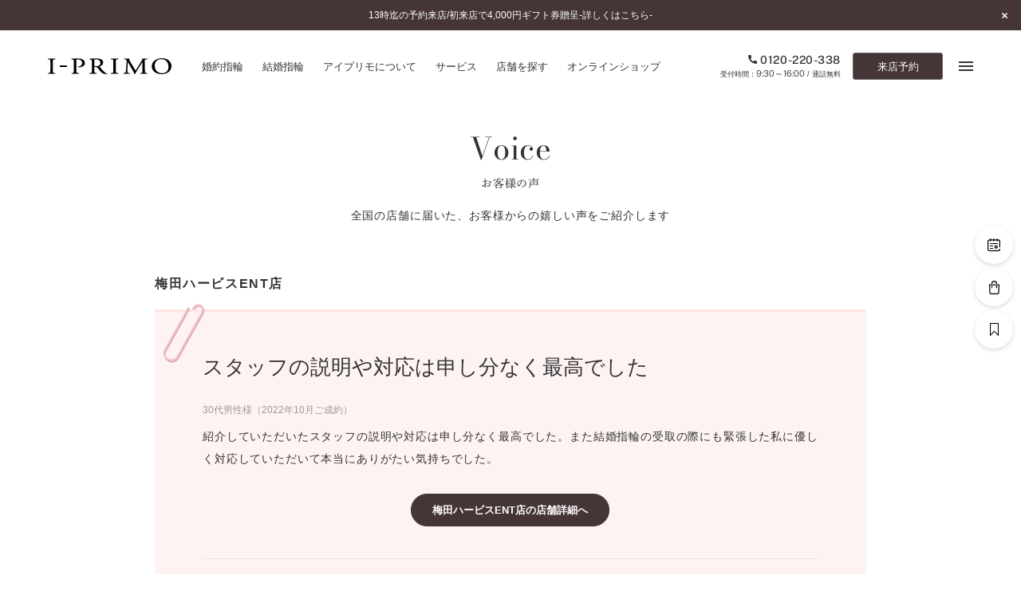

--- FILE ---
content_type: text/html; charset=UTF-8
request_url: https://www.iprimo.jp/shop/kansai/umeda-hp/voice/21054
body_size: 17560
content:

<!DOCTYPE html>
<html lang="ja">

<head>
  <!-- meta -->
<meta charset="UTF-8" />


<meta http-equiv="X-UA-Compatible" content="IE=edge,chrome=1" />
<meta name="format-detection" content="telephone=no" />
<!-- icon -->
<link rel="icon" href="/assets_new/common/favicon.ico">
<!-- title -->
<title>30代男性のお客様の声｜カップルに人気の婚約指輪,結婚指輪はI-PRIMO（アイプリモ）</title>
<meta name="description" content="30代男性のお客様の声。婚約指輪や結婚指輪の事ならI-PRIMO（アイプリモ）。思い出をカタチにするエンゲージリング、マリッジリングの専門ブランドです。一生、心を満たし続ける輝きをあなたの手元に。" />
<meta name="keywords" content="婚約指輪,結婚指輪,エンゲージリング,マリッジリング,アイプリモ,プリモジャパン" />
<!-- ogp -->
<meta property="og:type" content="website" />
<meta property="og:title" content="30代男性のお客様の声｜カップルに人気の婚約指輪,結婚指輪はI-PRIMO（アイプリモ）" />
<meta property="og:description" content="30代男性のお客様の声。婚約指輪や結婚指輪の事ならI-PRIMO（アイプリモ）。思い出をカタチにするエンゲージリング、マリッジリングの専門ブランドです。一生、心を満たし続ける輝きをあなたの手元に。" />
<meta property="og:url" content="https://www.iprimo.jp/shop/kansai/umeda-hp/voice/21054" />
<meta property="og:image" content="https://www.iprimo.jp/common/img/common/ogp.jpg" />
<meta property="og:site_name" content="婚約指輪,結婚指輪などのブライダルリング専門店I-PRIMO（アイプリモ）" />
<meta property="og:locale" content="ja_JP" />
<!-- viewport -->
<meta name="viewport" content="width=1240" />
<!-- link -->
<link rel="canonical" href="https://www.iprimo.jp/shop/kansai/umeda-hp/voice/21054" />
<!-- style -->
<link href="/common/css/main/index.css" rel="stylesheet">
  <link href="/common/css/articles/index.css" rel="stylesheet">
  <!-- LandingHub Dispatcher -->
<script data-landinghub="dispatcher-helper-tag">(function(w,d,i,wl){const u=new URL('https://airport.landinghub.cloud/dispatcher/manifest.json');u.searchParams.set('id',i);u.searchParams.set('location',w.location.href);wl.length&&u.searchParams.set('wl',wl.join(','));const l=d.createElement('link');l.rel='preload';l.as='fetch';l.crossOrigin='anonymous';l.href=u.href;d.head.prepend(l)})(window,document,'ff7fb8da-f9e8-43b3-9e94-a3435f4b5137',[])</script>
<script src="https://airport.landinghub.cloud/dispatcher/latest/index.js?id=ff7fb8da-f9e8-43b3-9e94-a3435f4b5137" data-landinghub="dispatcher-tag" referrerpolicy="strict-origin"></script>
<!-- End of LandingHub Dispatcher -->

<!-- Global site tag (gtag.js) - Google Analytics -->
<script async src="https://www.googletagmanager.com/gtag/js?id=UA-2896904-6"></script>
<script>
  window.dataLayer = window.dataLayer || [];
  function gtag(){dataLayer.push(arguments);}
  gtag('js', new Date());

  gtag('config', 'UA-2896904-6');
</script>
<!-- Google Tag Manager -->
<script>(function(w,d,s,l,i){w[l]=w[l]||[];w[l].push({'gtm.start':
new Date().getTime(),event:'gtm.js'});var f=d.getElementsByTagName(s)[0],
j=d.createElement(s),dl=l!='dataLayer'?'&l='+l:'';j.async=true;j.src=
'https://www.googletagmanager.com/gtm.js?id='+i+dl;f.parentNode.insertBefore(j,f);
})(window,document,'script','dataLayer','GTM-TGNDCS6');</script>
<!-- End Google Tag Manager -->
<!-- ※ 追記する際は、typesquareよりも前に追記する -->
<script type="text/javascript" src="//typesquare.com/3/tsst/script/ja/typesquare.js?6258f4eb79304a748eba6350ac1e02e5" charset="utf-8"></script></head>

<body id="voice_detail">
  <!-- Google Tag Manager (noscript) -->
<noscript><iframe src="https://www.googletagmanager.com/ns.html?id=GTM-TGNDCS6"
height="0" width="0" style="display:none;visibility:hidden"></iframe></noscript>
<!-- End Google Tag Manager (noscript) -->
  <div id="wrapper">
    <header class="header iptrack" id="_iptracking_wrap_head">
  <section class="header-news">
  <div class="wrap"><div class="emergency">
  <div class="emergency-item">        <a href="/news/news_2026/30326.html" target="_blank" class="js-touch-hover">13時迄の予約来店/初来店で4,000円ギフト券贈呈-詳しくはこちら-</a>  </div>
</div>  </div>
  <button class="header-news-close js-news-close js-touch-hover">
    <i class="icon is-news-close"></i>
  </button>
</section>  <section class="header-menu">
    <div class="wrap is-nav">
      <div class="inner">
        <section class="section">
          <div class="site_title">
            <a href="/" class="js-touch-hover" data-iptrack-key="head_top">
              <img src="/common/img/common/logo_header.svg" alt="I-PRIMO" width="155" height="20">
            </a>
          </div>
          <nav class="global_nav">
            <ul>
              <li>
                <a href="/engagement/rings/" class="js-touch-hover" data-iptrack-key="head_engagement">
                  <span class="l_text is-gray">婚約指輪</span>
                </a>
              </li>
              <li>
                <a href="/marriage/rings/" class="js-touch-hover" data-iptrack-key="head_marriage">
                  <span class="l_text is-gray">結婚指輪</span>
                </a>
              </li>
              <li>
                <a href="/aboutiprimo/" class="js-touch-hover" data-iptrack-key="head_aboutiprimo">
                  <span class="l_text is-gray">アイプリモについて</span>
                </a>
              </li>
              <li>
                <a href="/service/" class="js-touch-hover" data-iptrack-key="head_service">
                  <span class="l_text is-gray">サービス</span>
                </a>
              </li>
              <li>
                <a href="/shop/" class="js-touch-hover" data-iptrack-key="head_shop">
                  <span class="l_text is-gray">店舗を探す</span>
                </a>
              </li>
              <li>
                <a href="https://www.iprimo.jp/onlineshop/" target="_blank" class="js-touch-hover" data-iptrack-key="head_onlineshop">
                  <span class="l_text is-gray">オンラインショップ</span>
                </a>
              </li>
            </ul>
          </nav>
        </section>
        <section class="section">
          <nav class="primary_nav">
            <ul>
              <li class="connect">
                <a href="tel:0120-220-338" class="tel is-tel js-touch-hover">
                  <i class="icon is-header-tel"></i>
                  <span>0120-220-338</span>
                </a>
                <div class="hour">受付時間：<span>9:30～16:00</span> / 通話無料</div>
              </li>
              <li class="reservation">
                <a href="https://iprimo.resv.jp/" class="reservation_button js-touch-hover">
                  来店予約
                </a>
              </li>
              <li class="menu">
                <button class="menu_button js-menu-button js-touch-hover">
                  <span></span>
                  <span></span>
                  <span></span>
                </button>
              </li>
            </ul>
          </nav>
        </section>
      </div>
    </div>
  </section>
  <div class="global_menu">
  <div class="wrap">
    <div class="inner">

      <div class="global_menu-nav">
        <nav class="gmenu_nav">
          <div class="gmenu_nav-section">
            <div class="gmenu_nav-block">
              <ul class="gmenu_nav-list-items">
                <li class="gmenu_nav-item">
                  <a href="/engagement/rings/" class="js-touch-hover" data-iptrack-key="hamburger_engagement">
                    <span class="l_text is-gray">婚約指輪一覧</span>
                  </a>
                </li>
                <li class="gmenu_nav-item">
                  <a href="/marriage/rings/" class="js-touch-hover" data-iptrack-key="hamburger_marriage">
                    <span class="l_text is-gray">結婚指輪一覧</span>
                  </a>
                </li>
                <li class="gmenu_nav-item">
                  <a href="/set/rings/" class="js-touch-hover" data-iptrack-key="hamburger_set">
                    <span class="l_text is-gray">セットリング一覧</span>
                  </a>
                </li>
                <li class="gmenu_nav-item">
                  <a href="/eternity/rings/" class="js-touch-hover" data-iptrack-key="hamburger_eternity">
                    <span class="l_text is-gray">エタニティリング一覧</span>
                  </a>
                </li>
                <li class="gmenu_nav-item">
                  <a href="/anniversary/lineup/" class="js-touch-hover" data-iptrack-key="hamburger_anniversary">
                    <span class="l_text is-gray">アニバーサリージュエリー一覧</span>
                  </a>
                </li>
              </ul>
            </div>
            <div class="gmenu_nav-block">
              <strong class="gmenu_nav-title">コレクション</strong>
              <ul class="gmenu_nav-list-items">
                <li class="gmenu_nav-item">
                  <a href="/proposering/" class="js-touch-hover" data-iptrack-key="hamburger_proposering">
                    <span class="l_text is-gray">パーフェクトプロポーズリング<sup>&reg;</sup></span>
                  </a>
                </li>
                <li class="gmenu_nav-item">
                  <a href="/diamondpropose/" class="js-touch-hover" data-iptrack-key="hamburger_diamondpropose">
                    <span class="l_text is-gray">ダイヤモンドプロポーズ</span>
                  </a>
                </li>
                <li class="gmenu_nav-item">
                  <a href="/engagement/necklace/" class="js-touch-hover" data-iptrack-key="hamburger_engagement_necklace">
                    <span class="l_text is-gray">婚約ネックレス</span>
                  </a>
                </li>
                <li class="gmenu_nav-item">
                  <a href="/engagement/diamond_shape/" class="js-touch-hover" data-iptrack-key="hamburger_diamondshape">
                    <span class="l_text is-gray">ダイヤモンドシェイプコレクション</span>
                  </a>
                </li>
                <li class="gmenu_nav-item">
                  <a href="/palebrowngold/" class="js-touch-hover" data-iptrack-key="hamburger_palebrowngold">
                    <span class="l_text is-gray">ペールブラウンゴールド</span>
                  </a>
                </li>
              </ul>
            </div>
            <div class="gmenu_nav-block">
              <a href="/series/" class="gmenu_nav-title js-touch-hover" data-iptrack-key="hamburger_series">
                <span class="l_text is-gray">コンセプトシリーズ</span>
              </a>
              <ul class="gmenu_nav-list-items">
                <li class="gmenu_nav-item">
                  <a href="/series/originbelief/" class="js-touch-hover" data-iptrack-key="hamburger_origin">
                    <span class="l_text is-gray">オリジンビリーフ</span>
                  </a>
                </li>
                <li class="gmenu_nav-item">
                  <a href="/series/flowery/" class="js-touch-hover" data-iptrack-key="hamburger_flowery">
                    <span class="l_text is-gray">フラワリー</span>
                  </a>
                </li>
                <li class="gmenu_nav-item">
                  <a href="/series/hatsusora/" class="js-touch-hover" data-iptrack-key="hamburger_hatsusora">
                    <span class="l_text is-gray">初空</span>
                  </a>
                </li>
                <li class="gmenu_nav-item">
                  <a href="/series/etoile/" class="js-touch-hover" data-iptrack-key="hamburger_etoile">
                    <span class="l_text is-gray">エトワル</span>
                  </a>
                </li>
                <li class="gmenu_nav-item">
                  <a href="/series/suwaha/" class="js-touch-hover" data-iptrack-key="hamburger_suwaha">
                    <span class="l_text is-gray">スワハ</span>
                  </a>
                </li>
                <li class="gmenu_nav-item">
                  <a href="/series/premion/" class="js-touch-hover" data-iptrack-key="hamburger_premion">
                    <span class="l_text is-gray">プレミオン</span>
                  </a>
                </li>
              </ul>
            </div>
          </div>
          <div class="gmenu_nav-section">
            <div class="gmenu_nav-block">
              <a href="/aboutiprimo/" class="gmenu_nav-title js-touch-hover" data-iptrack-key="hamburger_aboutiprimo">
                <span class="l_text is-gray">アイプリモについて</span>
              </a>
              <ul class="gmenu_nav-list-items">
                <li class="gmenu_nav-item">
                  <a href="/personal_hand/" class="js-touch-hover" data-iptrack-key="hamburger_personalhand">
                    <span class="l_text is-gray">パーソナルハンド診断<sup>&reg;</sup></span>
                  </a>
                </li>
                <li class="gmenu_nav-item">
                  <a href="/aboutiprimo/design.html" class="js-touch-hover" data-iptrack-key="hamburger_design">
                    <span class="l_text is-gray">デザインへのこだわり</span>
                  </a>
                </li>
                <li class="gmenu_nav-item">
                  <a href="/aboutiprimo/quality.html" class="js-touch-hover" data-iptrack-key="hamburger_quality">
                    <span class="l_text is-gray">品質へのこだわり</span>
                  </a>
                </li>
                <li class="gmenu_nav-item">
                  <a href="/aboutiprimo/after_service.html" class="js-touch-hover" data-iptrack-key="">
                    <span class="l_text is-gray">一生涯のメンテナンス</span>
                  </a>
                </li>
                <li class="gmenu_nav-item">
                  <a href="/aboutiprimo/shops.html" class="js-touch-hover" data-iptrack-key="">
                    <span class="l_text is-gray">近くに店舗がある</span>
                  </a>
                </li>
              </ul>
            </div>
            <div class="gmenu_nav-block">
              <a href="/service/" class="gmenu_nav-title js-touch-hover" data-iptrack-key="hamburger_service">
                <span class="l_text is-gray">サービス</span>
              </a>
              <ul class="gmenu_nav-list-items">
                <li class="gmenu_nav-item">
                  <a href="/service/after_service/" class="js-touch-hover" data-iptrack-key="hamburger_afterservice">
                    <span class="l_text is-gray">アフターサービス</span>
                  </a>
                </li>
                <li class="gmenu_nav-item">
                  <a href="/service/how_to_buy/" class="js-touch-hover" data-iptrack-key="hamburger_howtobuy">
                    <span class="l_text is-gray">ご購入方法・仕上げ日数</span>
                  </a>
                </li>
                <li class="gmenu_nav-item">
                  <a href="/service/promise_diamond/" class="js-touch-hover" data-iptrack-key="hamburger_promised">
                    <span class="l_text is-gray">プロミスダイヤモンド&amp;バースストーン</span>
                  </a>
                </li>
                <li class="gmenu_nav-item">
                  <a href="/service/bridal_item/" class="js-touch-hover" data-iptrack-key="hamburger_bridalitem">
                    <span class="l_text is-gray">ブライダルアイテム</span>
                  </a>
                </li>
              </ul>
            </div>
            <div class="gmenu_nav-block">
              <ul class="gmenu_nav-list-items">
                <li class="gmenu_nav-item is-primary">
                  <a href="/propose_support/" class="js-touch-hover" data-iptrack-key="hamburger_proposesupport">
                    <span class="l_text is-gray">プロポーズサポート</span>
                  </a>
                </li>
              </ul>
            </div>
            <div class="gmenu_nav-block">
              <strong class="gmenu_nav-title">ショップ</strong>
              <ul class="gmenu_nav-list-items">
                <li class="gmenu_nav-item">
                  <a href="https://www.iprimo.jp/shop/" class="js-touch-hover" data-iptrack-key="hamburger_shop">
                    <span class="l_text is-gray">店舗一覧</span>
                  </a>
                </li>
                <li class="gmenu_nav-item">
                  <a href="/reservation/" class="js-touch-hover" data-iptrack-key="hamburger_reservation">
                    <span class="l_text is-gray">ご来店予約について</span>
                  </a>
                </li>
              </ul>
            </div>
          </div>
          <div class="gmenu_nav-section">
            <div class="gmenu_nav-block">
              <ul class="gmenu_nav-list-items">
                <li class="gmenu_nav-item is-primary">
                  <a href="/engagement/" class="js-touch-hover" data-iptrack-key="hamburger_engagement_top">
                    <span class="l_text is-gray">婚約指輪とは</span>
                  </a>
                </li>
                <li class="gmenu_nav-item is-primary">
                  <a href="/marriage/" class="js-touch-hover" data-iptrack-key="hamburger_marriage_top">
                    <span class="l_text is-gray">結婚指輪とは</span>
                  </a>
                </li>
                <li class="gmenu_nav-item is-primary">
                  <a href="/set/" class="js-touch-hover" data-iptrack-key="hamburger_set_top">
                    <span class="l_text is-gray">セットリングとは</span>
                  </a>
                </li>
                <li class="gmenu_nav-item is-primary">
                  <a href="/eternity/" class="js-touch-hover" data-iptrack-key="hamburger_eternity_top">
                    <span class="l_text is-gray">エタニティリングとは</span>
                  </a>
                </li>
              </ul>
            </div>
            <div class="gmenu_nav-block">
              <ul class="gmenu_nav-list-items">
                <li class="gmenu_nav-item is-primary">
                  <a href="/news/" class="js-touch-hover" data-iptrack-key="hamburger_news">
                    <span class="l_text is-gray">ニュース一覧</span>
                  </a>
                </li>
                <li class="gmenu_nav-item is-primary">
                  <a href="/voice/" class="js-touch-hover" data-iptrack-key="hamburger_voice">
                    <span class="l_text is-gray">お客様の声</span>
                  </a>
                </li>
                <li class="gmenu_nav-item is-primary">
                  <a href="/iprimo_story/" class="js-touch-hover" data-iptrack-key="hamburger_sweetstories">
                    <span class="l_text is-gray">SWEET STORIES</span>
                  </a>
                </li>
                <li class="gmenu_nav-item is-primary">
                  <a href="/blog/" class="js-touch-hover" data-iptrack-key="hamburger_blog">
                    <span class="l_text is-gray">ショップブログ</span>
                  </a>
                </li>
                <li class="gmenu_nav-item is-primary">
                  <a href="/columns/" class="js-touch-hover" data-iptrack-key="hamburger_column">
                    <span class="l_text is-gray">コラム</span>
                  </a>
                </li>
                <li class="gmenu_nav-item is-primary">
                  <a href="/faq/" class="js-touch-hover" data-iptrack-key="hamburger_faq">
                    <span class="l_text is-gray">よくあるご質問</span>
                  </a>
                </li>
                <!-- <li class="gmenu_nav-item is-primary">
                  <a href="/engagement/engageguide/" class="js-touch-hover" data-iptrack-key="hamburger_engageguide">
                    <span class="l_text is-gray">婚約指輪ガイド</span>
                  </a>
                </li> -->
              </ul>
            </div>
          </div>
        </nav>
      </div>
      <!-- / .global_menu-nav -->

      <div class="global_menu-side">
        <nav class="global_menu-primary">
          <ul>
            <li>
              <a href="https://www.iprimo.jp/bookmark/" target="_blank" class="js-touch-hover is-font-secondary-light menu-link" data-iptrack-key="hamburger_bookmark">
                <svg class="menu-link-icon" xmlns="http://www.w3.org/2000/svg" xmlns:xlink="http://www.w3.org/1999/xlink" width="9px" height="13px" viewBox="0 0 9 13"><path fill-rule="evenodd"  fill="rgb(153, 153, 153)" d="M8.622,0.20 L0.374,0.20 C0.162,0.20 0.10,0.201 0.10,0.427 L0.10,11.634 C0.10,11.798 0.83,11.945 0.227,12.9 C0.275,12.29 0.324,12.39 0.374,12.39 C0.474,12.39 0.573,11.998 0.646,11.920 L4.499,7.867 L8.350,11.920 C8.460,12.36 8.626,12.71 8.770,12.9 C8.913,11.945 9.7,11.798 9.7,11.634 L9.7,0.427 C9.7,0.201 8.835,0.20 8.622,0.20 ZM4.498,6.888 C4.396,6.888 4.298,6.930 4.226,7.7 L0.759,10.655 L0.759,0.830 L8.237,0.830 L8.237,10.655 L4.770,7.7 C4.698,6.930 4.601,6.888 4.498,6.888 Z"/></svg>
                ブックマーク
              </a>
            </li>
            <li>
              <a href="https://www.iprimo.jp/onlineshop/" target="_blank" class="js-touch-hover is-font-secondary-light" data-iptrack-key="hamburger_onlineshop">ONLINE SHOP</a>
            </li>
            <li>
              <a href="https://iprimo.resv.jp/" class="js-touch-hover" data-iptrack-key="hamburger_reg">ご来店予約</a>
            </li>
          </ul>
        </nav>
        <div class="global_menu-connect">
          <p class="title">予約専用ダイヤル</p>
          <a href="tel:0120-220-338" class="tel is-tel js-touch-hover"><span>0120-220-338</span></a>
          <div class="hour">（受付時間：<span>9:30～16:00</span>・通話無料）</div>
        </div>
        <nav class="global_menu-secondary">
          <ul>
            <li>
              <a href="https://www16.webcas.net/form/pub/primojapan/iprimo_catalog" class="js-touch-hover" data-iptrack-key="hamburger_catalog" target="_blank">
                <span class="l_text is-gray">カタログ請求</span>
              </a>
            </li>
            <li>
              <a href="https://www16.webcas.net/form/pub/primojapan/iprimo" class="js-touch-hover" data-iptrack-key="hamburger_inq" target="_blank">
                <span class="l_text is-gray">お問い合わせ</span>
              </a>
            </li>
          </ul>
        </nav>
        <nav class="global_menu-sns">
          <p class="title">FOLLOW US ON</p>
          <ul>
            <li>
              <a href="https://www.instagram.com/iprimo_official" target="_blank" class="js-touch-hover">
                <svg class="icon" xmlns="http://www.w3.org/2000/svg" xmlns:xlink="http://www.w3.org/1999/xlink" width="15" height="16" viewBox="0 0 15 16">
                  <path d="M10.125,15.195 L4.731,15.195 C2.249,15.195 0.237,13.180 0.237,10.694 L0.237,5.295 C0.237,2.811 2.249,0.794 4.731,0.794 L10.125,0.794 C12.607,0.794 14.620,2.811 14.620,5.295 L14.620,10.694 C14.620,13.180 12.607,15.195 10.125,15.195 ZM13.271,5.295 C13.271,3.556 11.860,2.145 10.125,2.145 L4.731,2.145 C2.997,2.145 1.585,3.556 1.585,5.295 L1.585,10.694 C1.585,12.432 2.997,13.844 4.731,13.844 L10.125,13.844 C11.860,13.844 13.271,12.432 13.271,10.694 L13.271,5.295 ZM11.294,4.604 C11.029,4.604 10.815,4.389 10.815,4.124 C10.815,3.860 11.029,3.645 11.294,3.645 C11.558,3.645 11.773,3.860 11.773,4.124 C11.773,4.389 11.558,4.604 11.294,4.604 ZM7.428,11.594 C5.443,11.594 3.832,9.983 3.832,7.995 C3.832,6.006 5.443,4.395 7.428,4.395 C9.414,4.395 11.024,6.006 11.024,7.995 C11.024,9.983 9.414,11.594 7.428,11.594 ZM7.428,5.745 C6.190,5.745 5.181,6.752 5.181,7.995 C5.181,9.235 6.190,10.246 7.428,10.246 C8.667,10.246 9.676,9.235 9.676,7.995 C9.676,6.752 8.667,5.745 7.428,5.745 Z"/>
                </svg>
              </a>
            </li>
            <li>
              <a href="https://ja-jp.facebook.com/iprimo.jp" target="_blank" class="js-touch-hover">
                <svg class="icon" xmlns="http://www.w3.org/2000/svg" xmlns:xlink="http://www.w3.org/1999/xlink" width="7" height="14" viewBox="0 0 7 14">
                  <path d="M6.175,4.853 L3.984,4.853 L3.984,3.074 C3.984,2.529 4.491,2.403 4.728,2.403 C4.963,2.403 6.144,2.403 6.144,2.403 L6.144,0.005 L4.521,-0.004 C2.308,-0.004 1.803,1.784 1.803,2.930 L1.803,4.853 L0.197,4.853 L0.197,7.323 L1.803,7.323 C1.803,10.496 1.803,13.995 1.803,13.995 L3.984,13.995 C3.984,13.995 3.984,10.461 3.984,7.323 L5.837,7.323 L6.175,4.853 Z"/>
                </svg>
              </a>
            </li>
            <li>
              <a href="https://x.com/iprimojp" target="_blank" class="js-touch-hover">
                <svg width="13.7" height="14" viewBox="0 0 1200 1227" fill="none" xmlns="http://www.w3.org/2000/svg"><g clip-path="url(#clip0_10531_162)"><path d="M714.163 519.284L1160.89 0H1055.03L667.137 450.887L357.328 0H0L468.492 681.821L0 1226.37H105.866L515.491 750.218L842.672 1226.37H1200L714.137 519.284H714.163ZM569.165 687.828L521.697 619.934L144.011 79.6944H306.615L611.412 515.685L658.88 583.579L1055.08 1150.3H892.476L569.165 687.854V687.828Z" fill="black"/></g><defs><clipPath id="clip0_10531_162"><rect width="1200" height="1227" fill="white"/></clipPath></defs></svg>
              </a>
            </li>
            <li>
              <a href="https://www.youtube.com/channel/UCfD6qY_9wkAZ7kLu0myMx0g" target="_blank" class="js-touch-hover">
                <svg class="icon" xmlns="http://www.w3.org/2000/svg" width="18.57" height="13" viewBox="0 0 18.57 13">
                  <path d="M18.18,2A2.31,2.31,0,0,0,16.55.4,54.06,54.06,0,0,0,9.28,0,56.74,56.74,0,0,0,2,.38,2.41,2.41,0,0,0,.38,2,24.74,24.74,0,0,0,0,6.5,24.62,24.62,0,0,0,.38,11,2.33,2.33,0,0,0,2,12.6a54.08,54.08,0,0,0,7.26.4,56.88,56.88,0,0,0,7.27-.38A2.33,2.33,0,0,0,18.18,11a24,24,0,0,0,.39-4.46A23.41,23.41,0,0,0,18.18,2ZM7.43,9.28V3.72L12.27,6.5Z"/>
                </svg>
              </a>
            </li>
          </ul>
        </nav>
      </div>
      <!-- / .global_menu-side -->

    </div>
  </div>
</div>
  <div class="header_for_sweet"></div>
</header>
<div class="global_menu-overlay"></div>    <div class="js-smtscroll-wrapper ">
      <div data-smtscroll>

        <main class="main_content">
          <section>
            <div class="container">

              <section class="section">
                <div class="wrap">

                  <section class="content-block is-800">
                    <h2 class="title is-primary is-l is-ta-c">Voice</h2>
                    <h3 class="title is-tertiary is-3 is-sub is-ta-c">お客様の声</h3>
                    <p class="text">
                      全国の店舗に届いた、お客様からの嬉しい声をご紹介します
                    </p>
                  </section>

                </div>
              </section>
              <!-- / .section -->

              <section class="section">
                <div class="wrap">
                  <div class="layout-article">

                                        
                    <div class="layout-article-main">
                                          
                      <section class="article-sec">
                        <div class="article-sec-inner">
                          <div class="article-sec-content">
                            <div class="article-sec-heading">
                              <div class="article-sec-heading-title">
                                <h2 class="article-sec-heading-title-sub">梅田ハービスENT店</h2>
                              </div>
                            </div>
                            <div class="article-sec-voice">
                              <div class="voice_card">
                                <article class="voice_card-inner">
                                  <div class="voice_card-head">
                                    <h2 class="voice_card-headline">スタッフの説明や対応は申し分なく最高でした</h2>
                                  </div>
                                  <div class="voice_card-body">
                                    <div class="voice_card-user">
                                      <p class="voice_card-user-info">30代男性様（2022年10月ご成約）</p>
                                    </div>
                                    <p class="voice_card-copy text">紹介していただいたスタッフの説明や対応は申し分なく最高でした。また結婚指輪の受取の際にも緊張した私に優しく対応していただいて本当にありがたい気持ちでした。</p>
                                  </div>
                                  <div class="voice_card-btn button-wrap is-center">
                                    <a href="/shop/kansai/umeda-hp/" class="button is-solid js-touch-hover">梅田ハービスENT店の店舗詳細へ</a>
                                  </div>
                                  <div class="voice_card-footer">
                                    <div class="article_detail_pager">
                                                                            <div class="article_detail_pager-prev">
                                        <a href="https://www.iprimo.jp/shop/kansai/umeda-hp/voice/21009" class="button is-link-solid js-touch-hover">
                                          <svg class="icon" xmlns="http://www.w3.org/2000/svg" width="13" height="13" viewBox="0 0 13 13">
                                            <path d="M360,3323.5a6.5,6.5,0,1,1,6.5,6.5A6.5,6.5,0,0,1,360,3323.5Zm8.017,3.11a0.546,0.546,0,0,0,0-.77l-2.341-2.34,2.341-2.34a0.546,0.546,0,0,0-.059-0.77,0.558,0.558,0,0,0-.71,0l-2.729,2.73a0.546,0.546,0,0,0,0,.77l2.729,2.73A0.539,0.539,0,0,0,368.017,3326.61Z" transform="translate(-360 -3317)"/>
                                          </svg>
                                          BACK
                                        </a>
                                      </div>
                                                                                                                  <div class="article_detail_pager-next">
                                        <a href="https://www.iprimo.jp/shop/kansai/umeda-hp/voice/21090" class="button is-link-solid js-touch-hover">
                                          NEXT
                                          <svg class="icon" xmlns="http://www.w3.org/2000/svg" xmlns:xlink="http://www.w3.org/1999/xlink" width="13" height="13" viewBox="0 0 13 13">
                                            <path d="M13.000,6.497 C13.000,2.906 10.089,-0.004 6.500,-0.004 C2.910,-0.004 -0.000,2.906 -0.000,6.497 C-0.000,10.087 2.910,12.997 6.500,12.997 C10.089,12.997 13.000,10.087 13.000,6.497 ZM4.982,9.613 C4.771,9.401 4.771,9.056 4.982,8.843 L7.324,6.502 L4.982,4.160 C4.786,3.932 4.813,3.587 5.042,3.391 C5.246,3.216 5.548,3.216 5.752,3.391 L8.481,6.120 C8.692,6.332 8.692,6.678 8.481,6.889 L5.752,9.619 C5.537,9.827 5.194,9.826 4.982,9.613 Z"></path>
                                          </svg>
                                        </a>
                                      </div>
                                                                          </div>
                                  </div>
                                </article>
                              </div>
                            </div>
                            <div class="article-sec-voice-bottom">
                              <div class="button-wrap is-center is-leave">
                                <a href="/voice/" class="button is-border js-touch-hover">お客様の声 TOPへ戻る</a>
                                <a href="/shop/kansai/umeda-hp/voice/" class="button is-border js-touch-hover">梅田ハービスENT店の一覧へ</a>
                              </div>
                            </div>
                          </div>
                        </div>
                      </section>
                      <!-- /article-sec -->
                      <section class="article-sec">
                        <div class="article-sec-inner">
                          <div class="article-sec-content">
                            <div class="voice_summary">
                              <ul class="voice_summary-list">
                                <li class="voice_summary-list-item">
  <article class="voice_summary-list-item-inner">
    <a href="https://www.iprimo.jp/shop/kansai/umeda-hp/voice/30536" class="voice_summary-link js-touch-hover">
      <div class="voice_summary-head">
        <h2 class="voice_summary-headline">とても丁寧な接客だった！</h2>
        <p class="voice_summary-user">
          <span class="voice_summary-user-info">K・K様（2025年10月18日ご成約）</span>
          <span class="voice_summary-user-shop">梅田ハービスENT店</span>
        </p>
      </div>
      <div class="voice_summary-more">
        <div class="button is-link-solid is-font-secondary-light">
          VIEW MORE
          <svg class="icon" xmlns="http://www.w3.org/2000/svg" xmlns:xlink="http://www.w3.org/1999/xlink" width="16" height="16" viewBox="0 0 16 16">
            <path d="M13.000,6.497 C13.000,2.906 10.089,-0.004 6.500,-0.004 C2.910,-0.004 -0.000,2.906 -0.000,6.497 C-0.000,10.087 2.910,12.997 6.500,12.997 C10.089,12.997 13.000,10.087 13.000,6.497 ZM4.982,9.613 C4.771,9.401 4.771,9.056 4.982,8.843 L7.324,6.502 L4.982,4.160 C4.786,3.932 4.813,3.587 5.042,3.391 C5.246,3.216 5.548,3.216 5.752,3.391 L8.481,6.120 C8.692,6.332 8.692,6.678 8.481,6.889 L5.752,9.619 C5.537,9.827 5.194,9.826 4.982,9.613 Z"></path>
          </svg>
        </div>
      </div>
    </a>
  </article>
</li>
<li class="voice_summary-list-item">
  <article class="voice_summary-list-item-inner">
    <a href="https://www.iprimo.jp/shop/kansai/umeda-hp/voice/30210" class="voice_summary-link js-touch-hover">
      <div class="voice_summary-head">
        <h2 class="voice_summary-headline">購入の決め手はデザインを変えられるプラン！</h2>
        <p class="voice_summary-user">
          <span class="voice_summary-user-info">F・T様（2025年7月11日ご成約）</span>
          <span class="voice_summary-user-shop">梅田ハービスENT店</span>
        </p>
      </div>
      <div class="voice_summary-more">
        <div class="button is-link-solid is-font-secondary-light">
          VIEW MORE
          <svg class="icon" xmlns="http://www.w3.org/2000/svg" xmlns:xlink="http://www.w3.org/1999/xlink" width="16" height="16" viewBox="0 0 16 16">
            <path d="M13.000,6.497 C13.000,2.906 10.089,-0.004 6.500,-0.004 C2.910,-0.004 -0.000,2.906 -0.000,6.497 C-0.000,10.087 2.910,12.997 6.500,12.997 C10.089,12.997 13.000,10.087 13.000,6.497 ZM4.982,9.613 C4.771,9.401 4.771,9.056 4.982,8.843 L7.324,6.502 L4.982,4.160 C4.786,3.932 4.813,3.587 5.042,3.391 C5.246,3.216 5.548,3.216 5.752,3.391 L8.481,6.120 C8.692,6.332 8.692,6.678 8.481,6.889 L5.752,9.619 C5.537,9.827 5.194,9.826 4.982,9.613 Z"></path>
          </svg>
        </div>
      </div>
    </a>
  </article>
</li>
<li class="voice_summary-list-item">
  <article class="voice_summary-list-item-inner">
    <a href="https://www.iprimo.jp/shop/kansai/umeda-hp/voice/30209" class="voice_summary-link js-touch-hover">
      <div class="voice_summary-head">
        <h2 class="voice_summary-headline">スタッフ力、スタッフ力は人間力！</h2>
        <p class="voice_summary-user">
          <span class="voice_summary-user-info">H・T様（2025年10月17日ご成約）</span>
          <span class="voice_summary-user-shop">梅田ハービスENT店</span>
        </p>
      </div>
      <div class="voice_summary-more">
        <div class="button is-link-solid is-font-secondary-light">
          VIEW MORE
          <svg class="icon" xmlns="http://www.w3.org/2000/svg" xmlns:xlink="http://www.w3.org/1999/xlink" width="16" height="16" viewBox="0 0 16 16">
            <path d="M13.000,6.497 C13.000,2.906 10.089,-0.004 6.500,-0.004 C2.910,-0.004 -0.000,2.906 -0.000,6.497 C-0.000,10.087 2.910,12.997 6.500,12.997 C10.089,12.997 13.000,10.087 13.000,6.497 ZM4.982,9.613 C4.771,9.401 4.771,9.056 4.982,8.843 L7.324,6.502 L4.982,4.160 C4.786,3.932 4.813,3.587 5.042,3.391 C5.246,3.216 5.548,3.216 5.752,3.391 L8.481,6.120 C8.692,6.332 8.692,6.678 8.481,6.889 L5.752,9.619 C5.537,9.827 5.194,9.826 4.982,9.613 Z"></path>
          </svg>
        </div>
      </div>
    </a>
  </article>
</li>
<li class="voice_summary-list-item">
  <article class="voice_summary-list-item-inner">
    <a href="https://www.iprimo.jp/shop/kansai/umeda-hp/voice/30208" class="voice_summary-link js-touch-hover">
      <div class="voice_summary-head">
        <h2 class="voice_summary-headline">担当者の雰囲気がよく疑問点を訪ねやすかった</h2>
        <p class="voice_summary-user">
          <span class="voice_summary-user-info">T・U様（2025年10月18日ご成約）</span>
          <span class="voice_summary-user-shop">梅田ハービスENT店</span>
        </p>
      </div>
      <div class="voice_summary-more">
        <div class="button is-link-solid is-font-secondary-light">
          VIEW MORE
          <svg class="icon" xmlns="http://www.w3.org/2000/svg" xmlns:xlink="http://www.w3.org/1999/xlink" width="16" height="16" viewBox="0 0 16 16">
            <path d="M13.000,6.497 C13.000,2.906 10.089,-0.004 6.500,-0.004 C2.910,-0.004 -0.000,2.906 -0.000,6.497 C-0.000,10.087 2.910,12.997 6.500,12.997 C10.089,12.997 13.000,10.087 13.000,6.497 ZM4.982,9.613 C4.771,9.401 4.771,9.056 4.982,8.843 L7.324,6.502 L4.982,4.160 C4.786,3.932 4.813,3.587 5.042,3.391 C5.246,3.216 5.548,3.216 5.752,3.391 L8.481,6.120 C8.692,6.332 8.692,6.678 8.481,6.889 L5.752,9.619 C5.537,9.827 5.194,9.826 4.982,9.613 Z"></path>
          </svg>
        </div>
      </div>
    </a>
  </article>
</li>
<li class="voice_summary-list-item">
  <article class="voice_summary-list-item-inner">
    <a href="https://www.iprimo.jp/shop/kansai/umeda-hp/voice/30158" class="voice_summary-link js-touch-hover">
      <div class="voice_summary-head">
        <h2 class="voice_summary-headline">恥ずかしがり屋の私達にも明るく接してくださった</h2>
        <p class="voice_summary-user">
          <span class="voice_summary-user-info">M・N様（2025年8月13日ご成約）</span>
          <span class="voice_summary-user-shop">梅田ハービスENT店</span>
        </p>
      </div>
      <div class="voice_summary-more">
        <div class="button is-link-solid is-font-secondary-light">
          VIEW MORE
          <svg class="icon" xmlns="http://www.w3.org/2000/svg" xmlns:xlink="http://www.w3.org/1999/xlink" width="16" height="16" viewBox="0 0 16 16">
            <path d="M13.000,6.497 C13.000,2.906 10.089,-0.004 6.500,-0.004 C2.910,-0.004 -0.000,2.906 -0.000,6.497 C-0.000,10.087 2.910,12.997 6.500,12.997 C10.089,12.997 13.000,10.087 13.000,6.497 ZM4.982,9.613 C4.771,9.401 4.771,9.056 4.982,8.843 L7.324,6.502 L4.982,4.160 C4.786,3.932 4.813,3.587 5.042,3.391 C5.246,3.216 5.548,3.216 5.752,3.391 L8.481,6.120 C8.692,6.332 8.692,6.678 8.481,6.889 L5.752,9.619 C5.537,9.827 5.194,9.826 4.982,9.613 Z"></path>
          </svg>
        </div>
      </div>
    </a>
  </article>
</li>
<li class="voice_summary-list-item">
  <article class="voice_summary-list-item-inner">
    <a href="https://www.iprimo.jp/shop/kansai/umeda-hp/voice/29990" class="voice_summary-link js-touch-hover">
      <div class="voice_summary-head">
        <h2 class="voice_summary-headline">細かいサービスに感動</h2>
        <p class="voice_summary-user">
          <span class="voice_summary-user-info">A・K様（2025年8月15日ご成約）</span>
          <span class="voice_summary-user-shop">梅田ハービスENT店</span>
        </p>
      </div>
      <div class="voice_summary-more">
        <div class="button is-link-solid is-font-secondary-light">
          VIEW MORE
          <svg class="icon" xmlns="http://www.w3.org/2000/svg" xmlns:xlink="http://www.w3.org/1999/xlink" width="16" height="16" viewBox="0 0 16 16">
            <path d="M13.000,6.497 C13.000,2.906 10.089,-0.004 6.500,-0.004 C2.910,-0.004 -0.000,2.906 -0.000,6.497 C-0.000,10.087 2.910,12.997 6.500,12.997 C10.089,12.997 13.000,10.087 13.000,6.497 ZM4.982,9.613 C4.771,9.401 4.771,9.056 4.982,8.843 L7.324,6.502 L4.982,4.160 C4.786,3.932 4.813,3.587 5.042,3.391 C5.246,3.216 5.548,3.216 5.752,3.391 L8.481,6.120 C8.692,6.332 8.692,6.678 8.481,6.889 L5.752,9.619 C5.537,9.827 5.194,9.826 4.982,9.613 Z"></path>
          </svg>
        </div>
      </div>
    </a>
  </article>
</li>
<li class="voice_summary-list-item">
  <article class="voice_summary-list-item-inner">
    <a href="https://www.iprimo.jp/shop/kansai/umeda-hp/voice/29917" class="voice_summary-link js-touch-hover">
      <div class="voice_summary-head">
        <h2 class="voice_summary-headline">大切にしたいと考えていた事とリンクしました</h2>
        <p class="voice_summary-user">
          <span class="voice_summary-user-info">S・Y様（2025年7月19日ご成約）</span>
          <span class="voice_summary-user-shop">梅田ハービスENT店</span>
        </p>
      </div>
      <div class="voice_summary-more">
        <div class="button is-link-solid is-font-secondary-light">
          VIEW MORE
          <svg class="icon" xmlns="http://www.w3.org/2000/svg" xmlns:xlink="http://www.w3.org/1999/xlink" width="16" height="16" viewBox="0 0 16 16">
            <path d="M13.000,6.497 C13.000,2.906 10.089,-0.004 6.500,-0.004 C2.910,-0.004 -0.000,2.906 -0.000,6.497 C-0.000,10.087 2.910,12.997 6.500,12.997 C10.089,12.997 13.000,10.087 13.000,6.497 ZM4.982,9.613 C4.771,9.401 4.771,9.056 4.982,8.843 L7.324,6.502 L4.982,4.160 C4.786,3.932 4.813,3.587 5.042,3.391 C5.246,3.216 5.548,3.216 5.752,3.391 L8.481,6.120 C8.692,6.332 8.692,6.678 8.481,6.889 L5.752,9.619 C5.537,9.827 5.194,9.826 4.982,9.613 Z"></path>
          </svg>
        </div>
      </div>
    </a>
  </article>
</li>
<li class="voice_summary-list-item">
  <article class="voice_summary-list-item-inner">
    <a href="https://www.iprimo.jp/shop/kansai/umeda-hp/voice/29916" class="voice_summary-link js-touch-hover">
      <div class="voice_summary-head">
        <h2 class="voice_summary-headline">初めての指輪購入でしたが感謝しています</h2>
        <p class="voice_summary-user">
          <span class="voice_summary-user-info">K・D様（2025年8月3日ご成約）</span>
          <span class="voice_summary-user-shop">梅田ハービスENT店</span>
        </p>
      </div>
      <div class="voice_summary-more">
        <div class="button is-link-solid is-font-secondary-light">
          VIEW MORE
          <svg class="icon" xmlns="http://www.w3.org/2000/svg" xmlns:xlink="http://www.w3.org/1999/xlink" width="16" height="16" viewBox="0 0 16 16">
            <path d="M13.000,6.497 C13.000,2.906 10.089,-0.004 6.500,-0.004 C2.910,-0.004 -0.000,2.906 -0.000,6.497 C-0.000,10.087 2.910,12.997 6.500,12.997 C10.089,12.997 13.000,10.087 13.000,6.497 ZM4.982,9.613 C4.771,9.401 4.771,9.056 4.982,8.843 L7.324,6.502 L4.982,4.160 C4.786,3.932 4.813,3.587 5.042,3.391 C5.246,3.216 5.548,3.216 5.752,3.391 L8.481,6.120 C8.692,6.332 8.692,6.678 8.481,6.889 L5.752,9.619 C5.537,9.827 5.194,9.826 4.982,9.613 Z"></path>
          </svg>
        </div>
      </div>
    </a>
  </article>
</li>
<li class="voice_summary-list-item">
  <article class="voice_summary-list-item-inner">
    <a href="https://www.iprimo.jp/shop/kansai/umeda-hp/voice/29915" class="voice_summary-link js-touch-hover">
      <div class="voice_summary-head">
        <h2 class="voice_summary-headline">担当者のおかげで本当にいいお買い物ができました。</h2>
        <p class="voice_summary-user">
          <span class="voice_summary-user-info">S・K様（2025年８月１３日ご成約）</span>
          <span class="voice_summary-user-shop">梅田ハービスENT店</span>
        </p>
      </div>
      <div class="voice_summary-more">
        <div class="button is-link-solid is-font-secondary-light">
          VIEW MORE
          <svg class="icon" xmlns="http://www.w3.org/2000/svg" xmlns:xlink="http://www.w3.org/1999/xlink" width="16" height="16" viewBox="0 0 16 16">
            <path d="M13.000,6.497 C13.000,2.906 10.089,-0.004 6.500,-0.004 C2.910,-0.004 -0.000,2.906 -0.000,6.497 C-0.000,10.087 2.910,12.997 6.500,12.997 C10.089,12.997 13.000,10.087 13.000,6.497 ZM4.982,9.613 C4.771,9.401 4.771,9.056 4.982,8.843 L7.324,6.502 L4.982,4.160 C4.786,3.932 4.813,3.587 5.042,3.391 C5.246,3.216 5.548,3.216 5.752,3.391 L8.481,6.120 C8.692,6.332 8.692,6.678 8.481,6.889 L5.752,9.619 C5.537,9.827 5.194,9.826 4.982,9.613 Z"></path>
          </svg>
        </div>
      </div>
    </a>
  </article>
</li>
<li class="voice_summary-list-item">
  <article class="voice_summary-list-item-inner">
    <a href="https://www.iprimo.jp/shop/kansai/umeda-hp/voice/29768" class="voice_summary-link js-touch-hover">
      <div class="voice_summary-head">
        <h2 class="voice_summary-headline">担当者が明るく話しやすく楽しんで指輪選びができた！</h2>
        <p class="voice_summary-user">
          <span class="voice_summary-user-info">T・A様（2025年7月12日ご成約）</span>
          <span class="voice_summary-user-shop">梅田ハービスENT店</span>
        </p>
      </div>
      <div class="voice_summary-more">
        <div class="button is-link-solid is-font-secondary-light">
          VIEW MORE
          <svg class="icon" xmlns="http://www.w3.org/2000/svg" xmlns:xlink="http://www.w3.org/1999/xlink" width="16" height="16" viewBox="0 0 16 16">
            <path d="M13.000,6.497 C13.000,2.906 10.089,-0.004 6.500,-0.004 C2.910,-0.004 -0.000,2.906 -0.000,6.497 C-0.000,10.087 2.910,12.997 6.500,12.997 C10.089,12.997 13.000,10.087 13.000,6.497 ZM4.982,9.613 C4.771,9.401 4.771,9.056 4.982,8.843 L7.324,6.502 L4.982,4.160 C4.786,3.932 4.813,3.587 5.042,3.391 C5.246,3.216 5.548,3.216 5.752,3.391 L8.481,6.120 C8.692,6.332 8.692,6.678 8.481,6.889 L5.752,9.619 C5.537,9.827 5.194,9.826 4.982,9.613 Z"></path>
          </svg>
        </div>
      </div>
    </a>
  </article>
</li>
                              </ul>
                            </div>
                          </div>
                        </div>
                      </section>
                      <!-- /article-sec -->

                                          </div>
                    <!-- /layout-article -->
                  </div>
                  <!-- /layout-article -->
                </div>
              </section>
              <!-- / .section -->



            </div>
            <!-- / .container -->
          </section>
        </main>
        <!-- / .main_content -->

        <section class="section section-reservation js-scroll-trigger">
  <div class="wrap">
    <div class="section-headline">
      <h2 class="title">Reservation</h2>
      <p class="text is-ta-c">
        ご予約いただくとお待たせすることなくスムーズなご案内が可能です。<!--<br>当日予約の方はお電話にてご予約ください。--><br>
        <a href="/reservation/" class="js-touch-hover"><span class="l_text is-gray is-visible">ご来店予約について</span></a>
      </p>
    </div>
    <div class="button-wrap is-center is-near is-cv">
      <a href="https://iprimo.resv.jp/" class="button is-reserve js-touch-hover">
        Webからご来店予約
      </a>
      <a href="tel:0120-220-338" class="button is-connect is-tel js-touch-hover">
        <strong class="button-title">予約専用ダイヤル</strong>
        <div class="button-content">
          <strong class="button-tel">0120-220-338</strong>
          <span class="button-hour">［ <span>9:30～16:00</span>・通話無料 ］</span>
        </div>
      </a>
    </div>
  </div>
<!--  <div class="wrap"><p class="extra-footer-message" style="padding-top:8px;font-size:10px;color:#666;text-align:center;">※12月31日(金)から1月1日(土)まで予約専用ダイヤルの窓口は休業とさせていただきます。1月2日(日)より順次対応いたします。</p></div>-->
</section>        <section class="section section-shop js-scroll-trigger">
  <div class="wrap">
    <div class="shop">
      <div class="shop-item">
        <a href="/shop/" class="shop-item-inner js-touch-hover">
          <div class="shop-item-visual">
            <div class="js-aspect-wrap">
              <picture>
                <source type="image/webp" srcset="/common/img/common/shop/allshops.webp" />
                <source type="image/jpg" srcset="/common/img/common/shop/allshops.jpg" />
                <img data-src="/common/img/common/shop/allshops.jpg"
                  data-srcset="/common/img/common/shop/allshops.jpg" class="js-lazy js-aspect"
                  data-width="580" data-height="280" alt="店舗のご紹介">
              </picture>
            </div>
          </div>
          <div class="shop-item-content">
            <p class="shop-item-title">ALL SHOPS</p>
            <p class="shop-item-subtitle">店舗のご紹介</p>
            <svg class="icon" xmlns="http://www.w3.org/2000/svg" xmlns:xlink="http://www.w3.org/1999/xlink" width="16" height="16"
              viewBox="0 0 16 16">
              <path
                d="M8.000,15.998 C3.589,15.998 -0.000,12.410 -0.000,7.999 C-0.000,3.586 3.589,-0.002 8.000,-0.002 C12.411,-0.002 16.000,3.586 16.000,7.999 C16.000,12.410 12.411,15.998 8.000,15.998 ZM8.000,1.237 C4.272,1.237 1.239,4.271 1.239,7.999 C1.239,11.725 4.272,14.760 8.000,14.760 C11.728,14.760 14.761,11.725 14.761,7.999 C14.761,4.271 11.728,1.237 8.000,1.237 ZM7.313,11.010 C7.107,11.214 6.776,11.214 6.570,11.010 C6.366,10.805 6.366,10.473 6.570,10.268 L8.830,8.003 L6.570,5.744 C6.381,5.522 6.407,5.189 6.628,5.000 C6.825,4.831 7.116,4.831 7.313,5.000 L9.947,7.635 C10.151,7.839 10.151,8.172 9.947,8.377 L7.313,11.010 Z" />
            </svg>
          </div>
        </a>
      </div>
      <div class="shop-item">
        <a href="https://www.iprimo.jp/onlineshop/" target="_blank" class="shop-item-inner js-touch-hover">
          <div class="shop-item-visual">
            <div class="js-aspect-wrap">
              <picture>
                <source type="image/webp" srcset="/common/img/common/shop/onlineshop.webp" />
                <source type="image/jpg" srcset="/common/img/common/shop/onlineshop.jpg" />
                <img data-src="/common/img/common/shop/onlineshop.jpg"
                  data-srcset="/common/img/common/shop/onlineshop.jpg" class="js-lazy js-aspect"
                  data-width="580" data-height="280" alt="オンラインショップ">
              </picture>
            </div>
          </div>
          <div class="shop-item-content">
            <p class="shop-item-title">ONLINESHOP</p>
            <p class="shop-item-subtitle">オンラインショップ</p>
            <svg class="icon" xmlns="http://www.w3.org/2000/svg" xmlns:xlink="http://www.w3.org/1999/xlink" width="16" height="16"
              viewBox="0 0 16 16">
              <path
                d="M8.000,15.998 C3.589,15.998 -0.000,12.410 -0.000,7.999 C-0.000,3.586 3.589,-0.002 8.000,-0.002 C12.411,-0.002 16.000,3.586 16.000,7.999 C16.000,12.410 12.411,15.998 8.000,15.998 ZM8.000,1.237 C4.272,1.237 1.239,4.271 1.239,7.999 C1.239,11.725 4.272,14.760 8.000,14.760 C11.728,14.760 14.761,11.725 14.761,7.999 C14.761,4.271 11.728,1.237 8.000,1.237 ZM7.313,11.010 C7.107,11.214 6.776,11.214 6.570,11.010 C6.366,10.805 6.366,10.473 6.570,10.268 L8.830,8.003 L6.570,5.744 C6.381,5.522 6.407,5.189 6.628,5.000 C6.825,4.831 7.116,4.831 7.313,5.000 L9.947,7.635 C10.151,7.839 10.151,8.172 9.947,8.377 L7.313,11.010 Z" />
            </svg>
          </div>
        </a>
      </div>
    </div>
  </div>
</section>        <section class="section section-breadcrumb">
  <div class="wrap is-large">
          <nav class="breadcrumb_nav" aria-label="breadcrumbs">
        <ul>
                      <li class="">
              <a href="/" class="js-touch-hover">婚約指輪・結婚指輪の「I-PRIMO」TOP</a>
            </li>
                      <li class="">
              <a href="/shop/" class="js-touch-hover">店舗一覧</a>
            </li>
                      <li class="">
              <a href="/shop/kansai/umeda-hp/" class="js-touch-hover">梅田ハービスENT店</a>
            </li>
                      <li class="">
              <a href="/shop/kansai/umeda-hp/voice/" class="js-touch-hover">梅田ハービスENT店のお客様の声一覧</a>
            </li>
                      <li class="is-active">
              <a href="/shop/kansai/umeda-hp/voice/21054" class="js-touch-hover">30代男性のお客様の声</a>
            </li>
                  </ul>
      </nav>
            <h1 class="title">30代男性のお客様の声</h1>
  </div>
</section>        <footer class="footer iptrack" id="_iptracking_wrap_footer">
  <section class="footer-menu">
    <div class="wrap">
      <div class="inner">
        <div class="footer-menu-side">
          <section>
            <div class="site_title">
              <a href="/" class="js-touch-hover" data-iptrack-key="footer_top">
                <img src="/common/img/common/logo_footer.svg" alt="I-PRIMO" width="171" height="22">
              </a>
            </div>
            <nav class="footer-menu-cv">
              <div class="reserve">
                <a href="https://iprimo.resv.jp/" class="js-touch-hover" data-iptrack-key="footer_reg">ご来店予約</a>
              </div>
              <ul>
                <li>
                  <a href="https://www16.webcas.net/form/pub/primojapan/iprimo" class="js-touch-hover" data-iptrack-key="footer_inq" target="_blank">
                    <span class="l_text is-white">お問い合わせ</span>
                  </a>
                </li>
                <li>
                  <a href="https://www16.webcas.net/form/pub/primojapan/iprimo_catalog" class="js-touch-hover" data-iptrack-key="footer_catalog" target="_blank">
                    <span class="l_text is-white">カタログ請求</span>
                  </a>
                </li>
                <li>
                  <a href="/bookmark/" class="js-touch-hover" data-iptrack-key="footer_bookmark">
                    <span class="l_text is-white">ブックマーク</span>
                  </a>
                </li>
              </ul>
            </nav>
          </section>
          <div class="footer-side-other">
            <strong class="footer_nav-title">WEB SITE</strong>
            <div class="footer_nav-list">
              <div class="footer_nav-list-inner">
                <ul class="footer_nav-list-items">
                  <li class="footer_nav-item">
                    <a href="https://www.iprimo.jp/onlineshop/" target="_blank" class="js-touch-hover" data-iptrack-key="footer_onlineshop">
                      <span class="l_text is-lightgray">オンラインショップ</span>
                    </a>
                  </li>
                  <li class="footer_nav-item">
                    <a href="https://www.iprimo.jp/propose/" target="_blank" class="js-touch-hover" data-iptrack-key="footer_propose">
                      <span class="l_text is-lightgray">プロポーズ準備室</span>
                    </a>
                  </li>
                  <li class="footer_nav-item">
                    <a href="https://www.iprimo.jp/kimochi/" target="_blank" class="js-touch-hover" data-iptrack-key="footer_kimochi">
                      <span class="l_text is-lightgray">結婚のきもち準備室</span>
                    </a>
                  </li>
                </ul>
              </div>
            </div>
          </div>
          <section>
            <div class="footer-menu-connect">
              <p class="title">お問い合わせ専用</p>
              <a href="tel:0120-622-630" class="tel is-tel js-touch-hover">
                <strong>0120-622-630</strong><br>
                受付時間：9:30～16:00
              </a>
            </div>
            <nav class="footer-menu-sns">
              <p class="title">Follow us on</p>
              <ul>
                <li>
                  <a href="https://www.instagram.com/iprimo_official" target="_blank" class="js-touch-hover">
                    <svg class="icon" xmlns="http://www.w3.org/2000/svg" xmlns:xlink="http://www.w3.org/1999/xlink" width="15" height="16" viewBox="0 0 15 16">
                      <path d="M10.125,15.195 L4.731,15.195 C2.250,15.195 0.237,13.180 0.237,10.695 L0.237,5.295 C0.237,2.811 2.250,0.794 4.731,0.794 L10.125,0.794 C12.607,0.794 14.620,2.811 14.620,5.295 L14.620,10.695 C14.620,13.180 12.607,15.195 10.125,15.195 ZM13.271,5.295 C13.271,3.556 11.860,2.146 10.125,2.146 L4.731,2.146 C2.997,2.146 1.585,3.556 1.585,5.295 L1.585,10.695 C1.585,12.432 2.997,13.844 4.731,13.844 L10.125,13.844 C11.860,13.844 13.271,12.432 13.271,10.695 L13.271,5.295 ZM11.294,4.604 C11.029,4.604 10.815,4.389 10.815,4.124 C10.815,3.860 11.029,3.645 11.294,3.645 C11.558,3.645 11.773,3.860 11.773,4.124 C11.773,4.389 11.558,4.604 11.294,4.604 ZM7.428,11.594 C5.443,11.594 3.833,9.983 3.833,7.995 C3.833,6.006 5.443,4.395 7.428,4.395 C9.414,4.395 11.024,6.006 11.024,7.995 C11.024,9.983 9.414,11.594 7.428,11.594 ZM7.428,5.745 C6.190,5.745 5.181,6.752 5.181,7.995 C5.181,9.235 6.190,10.246 7.428,10.246 C8.667,10.246 9.676,9.235 9.676,7.995 C9.676,6.752 8.667,5.745 7.428,5.745 Z"/>
                    </svg>
                  </a>
                </li>
                <li>
                  <a href="https://ja-jp.facebook.com/iprimo.jp" target="_blank" class="js-touch-hover">
                    <svg class="icon" xmlns="http://www.w3.org/2000/svg" xmlns:xlink="http://www.w3.org/1999/xlink" width="7" height="14" viewBox="0 0 7 14">
                      <path d="M6.175,4.852 L3.984,4.852 L3.984,3.074 C3.984,2.529 4.492,2.404 4.728,2.404 C4.964,2.404 6.144,2.404 6.144,2.404 L6.144,0.005 L4.521,-0.004 C2.308,-0.004 1.803,1.784 1.803,2.929 L1.803,4.852 L0.197,4.852 L0.197,7.323 L1.803,7.323 C1.803,10.496 1.803,13.995 1.803,13.995 L3.984,13.995 C3.984,13.995 3.984,10.461 3.984,7.323 L5.837,7.323 L6.175,4.852 Z"/>
                    </svg>
                  </a>
                </li>
                <li>
                  <a href="https://x.com/iprimojp" target="_blank" class="js-touch-hover">
                    <svg width="13.7" height="14" viewBox="0 0 1200 1227" fill="none" xmlns="http://www.w3.org/2000/svg"><g clip-path="url(#clip0_10531_162)"><path d="M714.163 519.284L1160.89 0H1055.03L667.137 450.887L357.328 0H0L468.492 681.821L0 1226.37H105.866L515.491 750.218L842.672 1226.37H1200L714.137 519.284H714.163ZM569.165 687.828L521.697 619.934L144.011 79.6944H306.615L611.412 515.685L658.88 583.579L1055.08 1150.3H892.476L569.165 687.854V687.828Z" fill="white"/></g><defs><clipPath id="clip0_10531_162"><rect width="1200" height="1227" fill="white"/></clipPath></defs></svg>
                  </a>
                </li>
                <li>
                  <a href="https://www.youtube.com/channel/UCfD6qY_9wkAZ7kLu0myMx0g" target="_blank" class="js-touch-hover">
                    <svg class="icon" xmlns="http://www.w3.org/2000/svg" width="18.57" height="13" viewBox="0 0 18.57 13">
                      <path d="M18.18,2A2.31,2.31,0,0,0,16.55.4,54.06,54.06,0,0,0,9.28,0,56.74,56.74,0,0,0,2,.38,2.41,2.41,0,0,0,.38,2,24.74,24.74,0,0,0,0,6.5,24.62,24.62,0,0,0,.38,11,2.33,2.33,0,0,0,2,12.6a54.08,54.08,0,0,0,7.26.4,56.88,56.88,0,0,0,7.27-.38A2.33,2.33,0,0,0,18.18,11a24,24,0,0,0,.39-4.46A23.41,23.41,0,0,0,18.18,2ZM7.43,9.28V3.72L12.27,6.5Z"/>
                    </svg>
                  </a>
                </li>
              </ul>
            </nav>
          </section>
        </div>
        <div class="footer-menu-nav">
          <nav class="footer_nav">
  <div class="footer_nav-section">
    <div class="footer_nav-block">
      <strong class="footer_nav-title">COLLECTION</strong>
      <div class="footer_nav-list">
        <div class="footer_nav-list-inner">
          <ul class="footer_nav-list-items is-collection">
            <li class="footer_nav-item">
              <a href="/engagement/" class="js-touch-hover" data-iptrack-key="footer_engagement_top">
                <span class="l_text is-lightgray">婚約指輪<br>(エンゲージリング)</span>
              </a>
            </li>
            <li class="footer_nav-item">
              <a href="/engagement/rings/" class="js-touch-hover" data-iptrack-key="footer_engagement">
                <span class="l_text is-lightgray">婚約指輪一覧</span>
              </a>
            </li>
            <li class="footer_nav-item is-accordion js-accordion">
              <div class="toggle-accordion js-toggle-accordion"><strong>素材から選ぶ</strong></div>
              <ul class="footer_nav-item-secondary">
                <li>
                  <a href="/engagement/rings/platinum" class="js-touch-hover" data-iptrack-key="footer_engagement_platinum">
                    <span class="l_text is-lightgray">プラチナ</span>
                  </a>
                </li>
                <li>
                  <a href="/engagement/rings/yellowgold" class="js-touch-hover" data-iptrack-key="footer_engagement_yellowgold">
                    <span class="l_text is-lightgray">イエローゴールド</span>
                  </a>
                </li>
                <li>
                  <a href="/engagement/rings/pinkgold" class="js-touch-hover" data-iptrack-key="footer_engagement_pinkgold">
                    <span class="l_text is-lightgray">ピンクゴールド</span>
                  </a>
                </li>
                <li>
                  <a href="/engagement/rings/palebrowngold/" class="js-touch-hover" data-iptrack-key="footer_engagement_palebrowngold">
                    <span class="l_text is-lightgray">ペールブラウンゴールド</span>
                  </a>
                </li>
                <li>
                  <a href="/engagement/rings/combination" class="js-touch-hover" data-iptrack-key="footer_engagement_combination">
                  <span class="l_text is-lightgray">コンビネーション</span>
                  </a>
                </li>
              </ul>
            </li>
            <li class="footer_nav-item is-accordion js-accordion">
              <div class="toggle-accordion js-toggle-accordion"><strong>フォルムから選ぶ</strong></div>
              <ul class="footer_nav-item-secondary">
                <li>
                  <a href="/engagement/rings/straight" class="js-touch-hover" data-iptrack-key="footer_engagement_straight">
                    <span class="l_text is-lightgray">ストレートライン</span>
                  </a>
                </li>
                <li>
                  <a href="/engagement/rings/wave" class="js-touch-hover" data-iptrack-key="footer_engagement_wave">
                    <span class="l_text is-lightgray">ウェーブライン</span>
                  </a>
                </li>
                <li>
                  <a href="/engagement/rings/vshape" class="js-touch-hover" data-iptrack-key="footer_engagement_vshape">
                    <span class="l_text is-lightgray">V字ライン</span>
                  </a>
                </li>
              </ul>
            </li>
            <li class="footer_nav-item is-accordion js-accordion">
              <div class="toggle-accordion js-toggle-accordion"><strong>セッティングから選ぶ</strong></div>
              <ul class="footer_nav-item-secondary">
                <li class="filter-link-list-item is-icon">
                  <a href="/engagement/rings/solitaire/" class="js-touch-hover" data-iptrack-key="footer_engagement_solitaire">
                    <span class="l_text is-gray">ソリテール </span>
                  </a>
                </li>
                <li class="filter-link-list-item is-icon">
                  <a href="/engagement/rings/oneside_melee/" class="js-touch-hover" data-iptrack-key="footer_engagement_oneside_melee">
                    <span class="l_text is-gray">ワンサイドメレ</span>
                  </a>
                </li>
                <li class="filter-link-list-item is-icon ">
                  <a href="/engagement/rings/doubleside_melee/" class="js-touch-hover" data-iptrack-key="footer_engagement_doubleside_melee">
                    <span class="l_text is-gray">ダブルサイドメレ</span>
                  </a>
                </li>
                <li class="filter-link-list-item is-icon ">
                  <a href="/engagement/rings/line_melee/" class="js-touch-hover" data-iptrack-key="footer_engagement_line_melee">
                    <span class="l_text is-gray">ラインメレ</span>
                  </a>
                </li>
              </ul>
            </li>
            <li class="footer_nav-item is-accordion js-accordion">
              <div class="toggle-accordion js-toggle-accordion"><strong>スタイルから選ぶ</strong></div>
              <ul class="footer_nav-item-secondary">
                <li class="filter-link-list-item is-icon">
                  <a href="/engagement/rings/simple/" class="js-touch-hover" data-iptrack-key="footer_engagement_simple">
                    <span class="l_text is-gray">シンプル</span>
                  </a>
                </li>
                <li class="filter-link-list-item is-icon">
                  <a href="/engagement/rings/feminine/" class="js-touch-hover" data-iptrack-key="footer_engagement_feminine">
                    <span class="l_text is-gray">フェミニン</span>
                  </a>
                </li>
                <li class="filter-link-list-item is-icon ">
                  <a href="/engagement/rings/mode/" class="js-touch-hover" data-iptrack-key="footer_engagement_mode">
                    <span class="l_text is-gray">モード</span>
                  </a>
                </li>
                <li class="filter-link-list-item is-icon">
                  <a href="/engagement/rings/elegant/" class="js-touch-hover" data-iptrack-key="footer_engagement_elegant">
                    <span class="l_text is-gray">エレガント</span>
                  </a>
                </li>
                <li class="filter-link-list-item is-icon ">
                  <a href="/engagement/rings/gorgeous/" class="js-touch-hover" data-iptrack-key="footer_engagement_gorgeous">
                    <span class="l_text is-gray">ゴージャス</span>
                  </a>
                </li>
              </ul>
            </li>
            <li class="footer_nav-item is-accordion js-accordion">
              <div class="toggle-accordion js-toggle-accordion"><strong>価格帯から選ぶ</strong></div>
              <ul class="footer_nav-item-secondary">
                <li class="filter-link-list-item is-icon ">
                  <a href="/engagement/rings/over50/" class="js-touch-hover" data-iptrack-key="footer_engagement_over50">
                    <span class="l_text is-gray">50万円～</span>
                  </a>
                </li>
                <li class="filter-link-list-item is-icon">
                  <a href="/engagement/rings/under50/" class="js-touch-hover" data-iptrack-key="footer_engagement_under50">
                    <span class="l_text is-gray">40万円～50万円</span>
                  </a>
                </li>
                <li class="filter-link-list-item is-icon ">
                  <a href="/engagement/rings/under40/" class="js-touch-hover" data-iptrack-key="footer_engagement_under40">
                    <span class="l_text is-gray">30万円～40万円</span>
                  </a>
                </li>
                <li class="filter-link-list-item is-icon">
                  <a href="/engagement/rings/under30/" class="js-touch-hover" data-iptrack-key="footer_engagement_under30">
                    <span class="l_text is-gray">20万円～30万円</span>
                  </a>
                </li>
                <li class="filter-link-list-item is-icon">
                  <a href="/engagement/rings/under20/" class="js-touch-hover" data-iptrack-key="footer_engagement_under20">
                    <span class="l_text is-gray">10万円～20万円</span>
                  </a>
                </li>
              </ul>
            </li>
            <li class="footer_nav-item">
              <a href="/engagement/engageguide/" class="js-touch-hover" data-iptrack-key="footer_engageguide">
                <span class="l_text is-lightgray">婚約指輪ガイド</span>
              </a>
            </li>
            <li class="footer_nav-item">
              <a href="/engagement/ranking/" class="js-touch-hover" data-iptrack-key="footer_engagement_ranking">
                <span class="l_text is-lightgray">婚約指輪 人気ランキング</span>
              </a>
            </li>
            <li class="footer_nav-item">
              <a href="/engagement/necklace/" class="js-touch-hover" data-iptrack-key="footer_engagement_necklace">
                <span class="l_text is-lightgray">婚約ネックレス</span>
              </a>
            </li>
            <li class="footer_nav-item">
              <a href="/engagement/diamond_shape/" class="js-touch-hover" data-iptrack-key="footer_diamondshape">
                <span class="l_text is-lightgray">ダイヤモンドシェイプコレクション</span>
              </a>
            </li>
            <li class="footer_nav-item">
              <a href="/proposering/" class="js-touch-hover" data-iptrack-key="footer_proposering">
                <span class="l_text is-lightgray">パーフェクトプロポーズリング<sup>&reg;</sup></span>
              </a>
            </li>
            <li class="footer_nav-item">
              <a href="/diamondpropose/" class="js-touch-hover" data-iptrack-key="footer_diamondpropose">
                <span class="l_text is-lightgray">ダイヤモンドプロポーズ</span>
              </a>
            </li>
          </ul>
          <ul class="footer_nav-list-items is-collection is-collection2">
            <li class="footer_nav-item">
              <a href="/marriage/" class="js-touch-hover" data-iptrack-key="footer_marriage_top">
                <span class="l_text is-lightgray">結婚指輪<br>(マリッジリング)</span>
              </a>
            </li>
            <li class="footer_nav-item">
              <a href="/marriage/rings/" class="js-touch-hover" data-iptrack-key="footer_marriage">
                <span class="l_text is-lightgray">結婚指輪一覧</span>
              </a>
            </li>
            <li class="footer_nav-item is-accordion js-accordion">
              <div class="toggle-accordion js-toggle-accordion"><strong>素材から選ぶ</strong></div>
              <ul class="footer_nav-item-secondary">
                <li>
                  <a href="/marriage/rings/platinum" class="js-touch-hover" data-iptrack-key="footer_marriage_platinum">
                    <span class="l_text is-lightgray">プラチナ</span>
                  </a>
                </li>
                <li>
                  <a href="/marriage/rings/yellowgold" class="js-touch-hover" data-iptrack-key="footer_marriage_yellowgold">
                    <span class="l_text is-lightgray">イエローゴールド</span>
                  </a>
                </li>
                <li>
                  <a href="/marriage/rings/pinkgold" class="js-touch-hover" data-iptrack-key="footer_marriage_pinkgold">
                    <span class="l_text is-lightgray">ピンクゴールド</span>
                  </a>
                </li>
                <li>
                  <a href="/marriage/rings/palebrowngold/" class="js-touch-hover" data-iptrack-key="footer_marriage_palebrowngold">
                    <span class="l_text is-lightgray">ペールブラウンゴールド</span>
                  </a>
                </li>
                <li>
                  <a href="/marriage/rings/combination" class="js-touch-hover" data-iptrack-key="footer_marriage_combination">
                    <span class="l_text is-lightgray">コンビネーション</span>
                  </a>
                </li>
              </ul>
            </li>
            <li class="footer_nav-item is-accordion js-accordion">
              <div class="toggle-accordion js-toggle-accordion"><strong>フォルムから選ぶ</strong></div>
              <ul class="footer_nav-item-secondary">
                <li>
                  <a href="/marriage/rings/straight" class="js-touch-hover" data-iptrack-key="footer_marriage_straight">
                    <span class="l_text is-lightgray">ストレートライン</span>
                  </a>
                </li>
                <li>
                  <a href="/marriage/rings/wave" class="js-touch-hover" data-iptrack-key="footer_marriage_wave">
                    <span class="l_text is-lightgray">ウェーブライン</span>
                  </a>
                </li>
                <li>
                  <a href="/marriage/rings/vshape" class="js-touch-hover" data-iptrack-key="footer_marriage_vshape">
                    <span class="l_text is-lightgray">V字ライン</span>
                  </a>
                </li>
              </ul>
            </li>
            <li class="footer_nav-item is-accordion js-accordion">
              <div class="toggle-accordion js-toggle-accordion"><strong>セッティングから選ぶ</strong></div>
              <ul class="footer_nav-item-secondary">
                <li class="filter-link-list-item is-icon">
                  <a href="/marriage/rings/plain/"  class="js-touch-hover" data-iptrack-key="footer_marriage_plain">
                    <span class="l_text is-gray">プレーン</span>
                  </a>
                </li>
                <li class="filter-link-list-item is-icon">
                  <a href="/marriage/rings/one_melee/"  class="js-touch-hover" data-iptrack-key="footer_marriage_one_melee">
                    <span class="l_text is-gray">ワンメレ</span>
                  </a>
                </li>
                <li class="filter-link-list-item is-icon ">
                  <a href="/marriage/rings/several_melee/"  class="js-touch-hover" data-iptrack-key="footer_marriage_several_melee">
                    <span class="l_text is-gray">セベラルメレ</span>
                  </a>
                </li>
                <li class="filter-link-list-item is-icon ">
                  <a href="/marriage/rings/line_melee/"  class="js-touch-hover" data-iptrack-key="footer_marriage_line_melee">
                    <span class="l_text is-gray">ラインメレ</span>
                  </a>
                </li>
              </ul>
            </li>
            <li class="footer_nav-item is-accordion js-accordion">
              <div class="toggle-accordion js-toggle-accordion"><strong>スタイルから選ぶ</strong></div>
              <ul class="footer_nav-item-secondary">
                <li class="filter-link-list-item is-icon">
                  <a href="/marriage/rings/simple/"  class="js-touch-hover" data-iptrack-key="footer_marriage_simple">
                    <span class="l_text is-gray">シンプル</span>
                  </a>
                </li>
                <li class="filter-link-list-item is-icon">
                  <a href="/marriage/rings/feminine/"  class="js-touch-hover" data-iptrack-key="footer_marriage_feminine">
                    <span class="l_text is-gray">フェミニン</span>
                  </a>
                </li>
                <li class="filter-link-list-item is-icon ">
                  <a href="/marriage/rings/mode/"  class="js-touch-hover" data-iptrack-key="footer_marriage_mode">
                    <span class="l_text is-gray">モード</span>
                  </a>
                </li>
                <li class="filter-link-list-item is-icon">
                  <a href="/marriage/rings/elegant/"  class="js-touch-hover" data-iptrack-key="footer_marriage_elegant">
                    <span class="l_text is-gray">エレガント</span>
                  </a>
                </li>
                <li class="filter-link-list-item is-icon ">
                  <a href="/marriage/rings/gorgeous/"  class="js-touch-hover" data-iptrack-key="footer_marriage_gorgeous">
                    <span class="l_text is-gray">ゴージャス</span>
                  </a>
                </li>
              </ul>
            </li>
            <li class="footer_nav-item is-accordion js-accordion">
              <div class="toggle-accordion js-toggle-accordion"><strong>価格帯から選ぶ</strong></div>
              <ul class="footer_nav-item-secondary">
                <li class="filter-link-list-item is-icon ">
                  <a href="/marriage/rings/over50/"  class="js-touch-hover" data-iptrack-key="footer_marriage_over50">
                    <span class="l_text is-gray">50万円～</span>
                  </a>
                </li>
                <li class="filter-link-list-item is-icon">
                  <a href="/marriage/rings/under50/"  class="js-touch-hover" data-iptrack-key="footer_marriage_under50">
                    <span class="l_text is-gray">40万円～50万円</span>
                  </a>
                </li>
                <li class="filter-link-list-item is-icon ">
                  <a href="/marriage/rings/under40/"  class="js-touch-hover" data-iptrack-key="footer_marriage_under40">
                    <span class="l_text is-gray">30万円～40万円</span>
                  </a>
                </li>
                <li class="filter-link-list-item is-icon">
                  <a href="/marriage/rings/under30/"  class="js-touch-hover" data-iptrack-key="footer_marriage_under30">
                    <span class="l_text is-gray">20万円～30万円</span>
                  </a>
                </li>
                <li class="filter-link-list-item is-icon">
                  <a href="/marriage/rings/under20/"  class="js-touch-hover" data-iptrack-key="footer_marriage_under20">
                    <span class="l_text is-gray">10万円～20万円</span>
                  </a>
                </li>
              </ul>
            </li>
            <li class="footer_nav-item">
              <a href="/marriage/ranking/" class="js-touch-hover" data-iptrack-key="footer_marriage_ranking">
                <span class="l_text is-lightgray">結婚指輪 人気ランキング</span>
              </a>
            </li>
            <li class="footer_nav-item">
              <a href="/set/" class="js-touch-hover" data-iptrack-key="footer_set_top">
                <span class="l_text is-lightgray">セットリング</span>
              </a>
            </li>
            <li class="footer_nav-item">
              <a href="/set/rings/" class="js-touch-hover" data-iptrack-key="footer_set">
                <span class="l_text is-lightgray">セットリング一覧</span>
              </a>
            </li>
            <li class="footer_nav-item is-accordion js-accordion">
              <div class="toggle-accordion js-toggle-accordion"><strong>素材から選ぶ</strong></div>
              <ul class="footer_nav-item-secondary">
                <li>
                  <a href="/set/rings/platinum" class="js-touch-hover" data-iptrack-key="footer_set_platinum">
                    <span class="l_text is-lightgray">プラチナ</span>
                  </a>
                </li>
                <li>
                  <a href="/set/rings/yellowgold" class="js-touch-hover" data-iptrack-key="footer_set_yellowgold">
                    <span class="l_text is-lightgray">イエローゴールド</span>
                  </a>
                </li>
                <li>
                  <a href="/set/rings/pinkgold" class="js-touch-hover" data-iptrack-key="footer_set_pinkgold">
                    <span class="l_text is-lightgray">ピンクゴールド</span>
                  </a>
                </li>
                <li>
                  <a href="/set/rings/palebrowngold/" class="js-touch-hover" data-iptrack-key="footer_set_palebrowngold">
                    <span class="l_text is-lightgray">ペールブラウンゴールド</span>
                  </a>
                </li>
                <li>
                  <a href="/set/rings/combination" class="js-touch-hover" data-iptrack-key="footer_set_combination">
                    <span class="l_text is-lightgray">コンビネーション</span>
                  </a>
                </li>
              </ul>
            </li>
            <li class="footer_nav-item">
              <a href="/eternity/" class="js-touch-hover" data-iptrack-key="footer_eternity_top">
                <span class="l_text is-lightgray">エタニティリング</span>
              </a>
            </li>
            <li class="footer_nav-item">
              <a href="/eternity/rings/" class="js-touch-hover" data-iptrack-key="footer_eternity">
                <span class="l_text is-lightgray">エタニティリング一覧</span>
              </a>
            </li>
            <li class="footer_nav-item is-accordion js-accordion">
              <div class="toggle-accordion js-toggle-accordion"><strong>素材から選ぶ</strong></div>
              <ul class="footer_nav-item-secondary">
                <li>
                  <a href="/eternity/rings/platinum" class="js-touch-hover" data-iptrack-key="footer_eternity_platinum">
                    <span class="l_text is-lightgray">プラチナ</span>
                  </a>
                </li>
                <li>
                  <a href="/eternity/rings/yellowgold" class="js-touch-hover" data-iptrack-key="footer_eternity_yellowgold">
                    <span class="l_text is-lightgray">イエローゴールド</span>
                  </a>
                </li>
                <li>
                  <a href="/eternity/rings/pinkgold" class="js-touch-hover" data-iptrack-key="footer_eternity_pinkgold">
                    <span class="l_text is-lightgray">ピンクゴールド</span>
                  </a>
                </li>
                <li>
                  <a href="/eternity/rings/palebrowngold/" class="js-touch-hover" data-iptrack-key="footer_eternity_palebrowngold">
                    <span class="l_text is-lightgray">ペールブラウンゴールド</span>
                  </a>
                </li>
              </ul>
            </li>
          </ul>
          <ul class="footer_nav-list-items is-wide">
            <li class="footer_nav-item">
              <a href="/palebrowngold/" class="js-touch-hover" data-iptrack-key="footer_palebrowngold">
                <span class="l_text is-lightgray">ペールブラウンゴールド</span>
              </a>
            </li>
            <li class="footer_nav-item">
              <a href="/series/" class="js-touch-hover" data-iptrack-key="footer_series">
                <span class="l_text is-lightgray">コンセプトシリーズ</span>
              </a>
              <ul class="footer_nav-item-secondary">
                <li>
                  <a href="/series/originbelief/" class="js-touch-hover" data-iptrack-key="footer_origin">
                    <span class="l_text is-lightgray">オリジンビリーフ</span>
                  </a>
                </li>
                <li>
                  <a href="/series/flowery/" class="js-touch-hover" data-iptrack-key="footer_flowery">
                    <span class="l_text is-lightgray">フラワリー</span>
                  </a>
                </li>
                <li>
                  <a href="/series/hatsusora/" class="js-touch-hover" data-iptrack-key="footer_hatsusora">
                    <span class="l_text is-lightgray">初空</span>
                  </a>
                </li>
                <li>
                  <a href="/series/etoile/" class="js-touch-hover" data-iptrack-key="footer_etoile">
                    <span class="l_text is-lightgray">エトワル</span>
                  </a>
                </li>
                <li>
                  <a href="/series/suwaha/" class="js-touch-hover" data-iptrack-key="footer_suwaha">
                    <span class="l_text is-lightgray">スワハ</span>
                  </a>
                </li>
                <li>
                  <a href="/series/premion/" class="js-touch-hover" data-iptrack-key="footer_premion">
                    <span class="l_text is-lightgray">プレミオン</span>
                  </a>
                </li>
              </ul>
            </li>
            <li class="footer_nav-item">
              <a href="/anniversary/" class="js-touch-hover" data-iptrack-key="footer_anniv_top">
                <span class="l_text is-lightgray">アニバーサリージュエリー</span>
              </a>
              <ul class="footer_nav-item-secondary">
                <li>
                  <a href="/anniversary/lineup/" class="js-touch-hover" data-iptrack-key="footer_anniv_lineup">
                    <span class="l_text is-lightgray">アニバーサリージュエリー一覧</span>
                  </a>
                </li>
                <li>
                  <a href="/anniversary/lineup/necklace/" class="js-touch-hover" data-iptrack-key="footer_necklace">
                    <span class="l_text is-lightgray">ネックレス</span>
                  </a>
                </li>
                <li>
                  <a href="/anniversary/lineup/babyring/" class="js-touch-hover" data-iptrack-key="footer_babyring">
                    <span class="l_text is-lightgray">ベビーリング</span>
                  </a>
                </li>
                <li>
                  <a href="/anniversary/lineup/fashionring/" class="js-touch-hover" data-iptrack-key="footer_fashionring">
                    <span class="l_text is-lightgray">ファッションリング</span>
                  </a>
                </li>
                <li>
                  <a href="/anniversary/lineup/bracelet/" class="js-touch-hover" data-iptrack-key="footer_bracelet">
                    <span class="l_text is-lightgray">ブレスレット</span>
                  </a>
                </li>
                <li>
                  <a href="/anniversary/lineup/earrings/" class="js-touch-hover" data-iptrack-key="footer_earring">
                    <span class="l_text is-lightgray">ピアス</span>
                  </a>
                </li>
                <li>
                  <a href="/anniversary/lineup/clip_on_earrings/" class="js-touch-hover" data-iptrack-key="footer_clip_on_earrings">
                    <span class="l_text is-lightgray">イヤリング</span>
                  </a>
                </li>
              </ul>
            </li>
            <li class="footer_nav-item">
              <a href="/anniversary/anniversarygift/" class="js-touch-hover" data-iptrack-key="footer_anniv_gift">
                <span class="l_text is-lightgray">アニバーサリーギフト</span>
              </a>
            </li>
          </ul>
        </div>
      </div>
    </div>
  </div>
  <div class="footer_nav-section">

    <div class="footer_nav-block">
      <strong class="footer_nav-title">BRAND</strong>
      <div class="footer_nav-list">
        <div class="footer_nav-list-inner">
          <ul class="footer_nav-list-items">
            <li class="footer_nav-item">
              <a href="/aboutiprimo/" class="js-touch-hover" data-iptrack-key="footer_aboutiprimo">
                <span class="l_text is-lightgray">アイプリモについて</span>
              </a>
            </li>
            <li class="footer_nav-item">
              <a href="/personal_hand/" class="js-touch-hover" data-iptrack-key="footer_personalhand">
                <span class="l_text is-lightgray">パーソナルハンド診断<sup>&reg;</sup></span>
              </a>
            </li>
            <li class="footer_nav-item">
              <a href="/aboutiprimo/design.html" class="js-touch-hover" data-iptrack-key="footer_design">
                <span class="l_text is-lightgray">デザインへのこだわり</span>
              </a>
            </li>
            <li class="footer_nav-item">
              <a href="/aboutiprimo/quality.html" class="js-touch-hover" data-iptrack-key="footer_quality">
                <span class="l_text is-lightgray">品質へのこだわり</span>
              </a>
            </li>
            <li class="footer_nav-item">
              <a href="/aboutiprimo/after_service.html" class="js-touch-hover" data-iptrack-key="footer_maintenance">
                <span class="l_text is-lightgray">一生涯のメンテナンス</span>
              </a>
            </li>
            <li class="footer_nav-item">
              <a href="/aboutiprimo/shops.html" class="js-touch-hover" data-iptrack-key="footer_about_shop">
                <span class="l_text is-lightgray">近くに店舗がある</span>
              </a>
            </li>
          </ul>
        </div>
      </div>
    </div>
    <div class="footer_nav-block">
      <strong class="footer_nav-title">SERVICE</strong>
      <div class="footer_nav-list">
        <div class="footer_nav-list-inner">
          <ul class="footer_nav-list-items">
            <li class="footer_nav-item">
              <a href="/propose_support/" class="js-touch-hover" data-iptrack-key="footer_proposesupport">
                <span class="l_text is-lightgray">プロポーズサポート</span>
              </a>
            </li>
            <li class="footer_nav-item">
              <a href="/service/" class="js-touch-hover" data-iptrack-key="footer_service">
                <span class="l_text is-lightgray">サービス</span>
              </a>
              <ul class="footer_nav-item-secondary">
                <li>
                  <a href="/service/after_service/" class="js-touch-hover" data-iptrack-key="footer_afterservice">
                    <span class="l_text is-lightgray">アフターサービス</span>
                  </a>
                </li>
                <li>
                  <a href="/service/how_to_buy/" class="js-touch-hover" data-iptrack-key="footer_howtobuy">
                    <span class="l_text is-lightgray">ご購入方法・仕上げ日数</span>
                  </a>
                </li>
                <li>
                  <a href="/service/promise_diamond/" class="js-touch-hover is-multi_line" data-iptrack-key="footer_promised">
                    <span class="l_text is-lightgray">プロミスダイヤモンド&amp;バースストーン</span>
                  </a>
                </li>
                <li>
                  <a href="/service/bridal_item/" class="js-touch-hover" data-iptrack-key="footer_bridalitem">
                    <span class="l_text is-lightgray">ブライダルアイテム</span>
                  </a>
                </li>
              </ul>
            </li>
          </ul>
        </div>
      </div>
    </div>
    <div class="footer_nav-block">
      <strong class="footer_nav-title">INFORMATION</strong>
      <div class="footer_nav-list">
        <div class="footer_nav-list-inner">
          <ul class="footer_nav-list-items">
            <li class="footer_nav-item">
              <a href="/reservation/" class="js-touch-hover" data-iptrack-key="footer_reservation">
                <span class="l_text is-lightgray">ご来店予約について</span>
              </a>
            </li>
            <li class="footer_nav-item">
              <a href="/news/" class="js-touch-hover" data-iptrack-key="footer_news">
                <span class="l_text is-lightgray">ニュース一覧</span>
              </a>
            </li>
            <li class="footer_nav-item">
              <a href="/voice/" class="js-touch-hover" data-iptrack-key="footer_voice">
                <span class="l_text is-lightgray">お客様の声</span>
              </a>
            </li>
            <li class="footer_nav-item">
              <a href="/iprimo_story/" class="js-touch-hover" data-iptrack-key="footer_sweetstories">
                <span class="l_text is-lightgray">SWEET STORIES</span>
              </a>
            </li>
            <li class="footer_nav-item">
              <a href="/blog/" class="js-touch-hover" data-iptrack-key="footer_blog">
                <span class="l_text is-lightgray">ショップブログ</span>
              </a>
            </li>
            <li class="footer_nav-item">
              <a href="/propose/report/sotsuhana/" target="_blank" class="js-touch-hover" data-iptrack-key="footer_ambassador">
                <span class="l_text is-lightgray">公式アンバサダー</span>
              </a>
            </li>
            <li class="footer_nav-item">
              <a href="/faq/" class="js-touch-hover" data-iptrack-key="footer_faq">
                <span class="l_text is-lightgray">よくあるご質問</span>
              </a>
            </li>
          </ul>
        </div>
      </div>
    </div>
  </div>
  <div class="footer_nav-section">

    <div class="footer_nav-block">
      <strong class="footer_nav-title">SHOPS</strong>
      <div class="footer_nav-list">
        <div class="footer_nav-list-inner">
          <ul class="footer_nav-list-items is-narrow">
            <li class="footer_nav-item">
              <a href="https://www.iprimo.jp/shop/" class="js-touch-hover" data-iptrack-key="footer_shop">
                <span class="l_text is-lightgray">店舗一覧</span>
              </a>
            </li>
            <li class="footer_nav-item">
              <a href="https://www.iprimo.jp/shop/hokkaido/" class="js-touch-hover" data-iptrack-key="footer_shop_area">
                <span class="l_text is-lightgray">北海道</span>
              </a>
            </li>
            <li class="footer_nav-item">
              <a href="https://www.iprimo.jp/shop/tohoku/" class="js-touch-hover" data-iptrack-key="footer_shop_area">
                <span class="l_text is-lightgray">東北</span>
              </a>
            </li>
            <li class="footer_nav-item">
              <a href="https://www.iprimo.jp/shop/hokuriku/" class="js-touch-hover" data-iptrack-key="footer_shop_area">
                <span class="l_text is-lightgray">甲信越・北陸</span>
              </a>
            </li>
            <li class="footer_nav-item">
              <a href="https://www.iprimo.jp/shop/kanto/" class="js-touch-hover" data-iptrack-key="footer_shop_area">
                <span class="l_text is-lightgray">関東</span>
              </a>
            </li>
            <li class="footer_nav-item">
              <a href="https://www.iprimo.jp/shop/tokai/" class="js-touch-hover" data-iptrack-key="footer_shop_area">
                <span class="l_text is-lightgray">東海</span>
              </a>
            </li>
            <li class="footer_nav-item">
              <a href="https://www.iprimo.jp/shop/kansai/" class="js-touch-hover" data-iptrack-key="footer_shop_area">
                <span class="l_text is-lightgray">関西</span>
              </a>
            </li>
            <li class="footer_nav-item">
              <a href="https://www.iprimo.jp/shop/chugoku/" class="js-touch-hover" data-iptrack-key="footer_shop_area">
                <span class="l_text is-lightgray">中国</span>
              </a>
            </li>
            <li class="footer_nav-item">
              <a href="https://www.iprimo.jp/shop/shikoku/" class="js-touch-hover" data-iptrack-key="footer_shop_area">
                <span class="l_text is-lightgray">四国</span>
              </a>
            </li>
            <li class="footer_nav-item">
              <a href="https://www.iprimo.jp/shop/kyushu/" class="js-touch-hover" data-iptrack-key="footer_shop_area">
                <span class="l_text is-lightgray">九州</span>
              </a>
            </li>
            <li class="footer_nav-item">
              <a href="https://www.iprimo.jp/shop/kyushu/okinawa" class="js-touch-hover" data-iptrack-key="footer_shop_area">
                <span class="l_text is-lightgray">沖縄</span>
              </a>
            </li>
          </ul>
        </div>
      </div>
    </div>
    <div class="footer_nav-block">
      <strong class="footer_nav-title">COLUMN</strong>
      <div class="footer_nav-list">
        <div class="footer_nav-list-inner">
          <ul class="footer_nav-list-items">
            <li class="footer_nav-item">
              <a href="/columns/" class="js-touch-hover" data-iptrack-key="footer_column">
                <span class="l_text is-lightgray">コラム</span>
              </a>
              <ul class="footer_nav-item-secondary">
                <li>
                  <a href="/columns/cc_1/" class="js-touch-hover" data-iptrack-key="footer_column">
                    <span class="l_text is-lightgray">ダイヤモンド</span>
                  </a>
                </li>
                <li>
                  <a href="/columns/cc_2/" class="js-touch-hover" data-iptrack-key="footer_column">
                    <span class="l_text is-lightgray">婚約指輪</span>
                  </a>
                </li>
                <li>
                  <a href="/columns/cc_3/" class="js-touch-hover" data-iptrack-key="footer_column">
                    <span class="l_text is-lightgray">結婚指輪</span>
                  </a>
                </li>
                <li>
                  <a href="/columns/cc_4/" class="js-touch-hover" data-iptrack-key="footer_column">
                    <span class="l_text is-lightgray">リング</span>
                  </a>
                </li>
                <li>
                  <a href="/columns/cc_5/" class="js-touch-hover" data-iptrack-key="footer_column">
                    <span class="l_text is-lightgray">プロポーズ</span>
                  </a>
                </li>
                <li>
                  <a href="/columns/cc_6/" class="js-touch-hover" data-iptrack-key="footer_column">
                    <span class="l_text is-lightgray">結婚関連</span>
                  </a>
                </li>
              </ul>
            </li>
          </ul>
        </div>
      </div>
    </div>
    <div class="footer_nav-block">
      <strong class="footer_nav-title">関連COLUMN</strong>
      <div class="footer_nav-list">
        <div class="footer_nav-list-inner">
          <ul class="footer_nav-list-items">
            <li class="footer_nav-item">
              <ul class="footer_nav-item-secondary">
                <li>
                  <a href="/propose/chiebukuro/" class="js-touch-hover" data-iptrack-key="footer_column_propose" target="_blank">
                    <span class="l_text is-lightgray">プロポーズ知恵袋</span>
                  </a>
                </li>
                <li>
                  <a href="/kimochi/prepare/" class="js-touch-hover" data-iptrack-key="footer_column_kimochi" target="_blank">
                    <span class="l_text is-lightgray">結婚の準備コラム</span>
                  </a>
                </li>
              </ul>
            </li>
          </ul>
        </div>
      </div>
    </div>
  </div>
</nav>
        </div>
      </div>
    </div>
  </section>
  <section class="footer-shop">
    <div class="wrap">
      <div class="footer-shop-head">
        <button class="footer-shop-title js-toggle-shop_nav">
          SHOPLIST
          <i class="icon is-shop-arrow"></i>
        </button>
      </div>
      <div class="footer-shop-content is-hidden">
        <div class="inner">
          <nav class="shop_nav">
  <div class="shop_nav-section">
    <div class="shop_nav-block">
      <a href="/shop/hokkaido/" class="shop_nav-title js-touch-hover" data-iptrack-key="footer_shop_area">北海道</a>
      <div class="shop_nav-list">
        <ul class="shop_nav-list-items">
          <li>
            <a href="/shop/hokkaido/sapporo" class="js-touch-hover" data-iptrack-key="footer_shop_detail">札幌店</a>
          </li>
          <li>
            <a href="/shop/hokkaido/hakodate" class="js-touch-hover" data-iptrack-key="footer_shop_detail">函館店</a>
          </li>
          <li>
            <a href="/shop/hokkaido/evans_asahikawa" class="js-touch-hover" data-iptrack-key="footer_shop_detail">取扱店)エヴァンスブライダル 旭川本店</a>
          </li>
        </ul>
      </div>
    </div>
    <div class="shop_nav-block">
      <a href="/shop/tohoku/" class="shop_nav-title js-touch-hover" data-iptrack-key="footer_shop_area">東北</a>
      <div class="shop_nav-list">
        <ul class="shop_nav-list-items">
          <li>
            <a href="/shop/tohoku/sendai" class="js-touch-hover" data-iptrack-key="footer_shop_detail">仙台店</a>
          </li>
          <li>
            <a href="/shop/tohoku/aomori" class="js-touch-hover" data-iptrack-key="footer_shop_detail">青森店</a>
          </li>
          <li>
            <a href="/shop/tohoku/hirosaki" class="js-touch-hover" data-iptrack-key="footer_shop_detail">弘前パークホテル店</a>
          </li>
          <li>
            <a href="/shop/tohoku/akita-als" class="js-touch-hover" data-iptrack-key="footer_shop_detail">秋田店</a>
          </li>
          <li>
            <a href="/shop/tohoku/moriokaodori" class="js-touch-hover" data-iptrack-key="footer_shop_detail">盛岡大通店</a>
          </li>
          <li>
            <a href="/shop/tohoku/yamagata" class="js-touch-hover" data-iptrack-key="footer_shop_detail">山形店</a>
          </li>
          <li>
            <a href="/shop/tohoku/koriyama-molti" class="js-touch-hover" data-iptrack-key="footer_shop_detail">郡山モルティ店</a>
          </li>
          <li>
            <a href="/shop/tohoku/iwaki" class="js-touch-hover" data-iptrack-key="footer_shop_detail">いわき店</a>
          </li>
          <li>
            <a href="/shop/tohoku/opera_fukushima" class="js-touch-hover" data-iptrack-key="footer_shop_detail">取扱店)オペラ福島店</a>
          </li>
          <li>
            <a href="/shop/tohoku/troa" class="js-touch-hover" data-iptrack-key="footer_shop_detail">取扱店)TROA</a>
          </li>
        </ul>
      </div>
    </div>
    <div class="shop_nav-block">
      <a href="/shop/hokuriku/" class="shop_nav-title js-touch-hover" data-iptrack-key="footer_shop_area">甲信越・北陸</a>
      <div class="shop_nav-list">
        <ul class="shop_nav-list-items">
          <li>
            <a href="/shop/hokuriku/kofu" class="js-touch-hover" data-iptrack-key="footer_shop_detail">甲府店</a>
          </li>
          <li>
            <a href="/shop/hokuriku/niigata" class="js-touch-hover" data-iptrack-key="footer_shop_detail">新潟店</a>
          </li>
          <li>
            <a href="/shop/hokuriku/nagano" class="js-touch-hover" data-iptrack-key="footer_shop_detail">長野店</a>
          </li>
          <li>
            <a href="/shop/hokuriku/matsumoto-parco" class="js-touch-hover" data-iptrack-key="footer_shop_detail">松本店</a>
          </li>
          <li>
            <a href="/shop/hokuriku/toyama" class="js-touch-hover" data-iptrack-key="footer_shop_detail">富山店</a>
          </li>
          <li>
            <a href="/shop/hokuriku/kanazawa" class="js-touch-hover" data-iptrack-key="footer_shop_detail">金沢店</a>
          </li>
          <li>
            <a href="/shop/hokuriku/fukui" class="js-touch-hover" data-iptrack-key="footer_shop_detail">福井店</a>
          </li>
        </ul>
      </div>
    </div>
    <div class="shop_nav-block">
      <a href="/shop/kanto/" class="shop_nav-title js-touch-hover" data-iptrack-key="footer_shop_area">関東</a>
      <div class="shop_nav-list">
        <ul class="shop_nav-list-items">
          <li>
            <a href="/shop/kanto/ginza" class="js-touch-hover" data-iptrack-key="footer_shop_detail">銀座本店</a>
          </li>
          <li>
            <a href="/shop/kanto/shinjuku" class="js-touch-hover" data-iptrack-key="footer_shop_detail">新宿店</a>
          </li>
          <li>
            <a href="/shop/kanto/ikebukuro" class="js-touch-hover" data-iptrack-key="footer_shop_detail">池袋店</a>
          </li>
          <!--<li>
            <a href="/shop/kanto/omotesando" class="js-touch-hover" data-iptrack-key="footer_shop_detail">表参道店</a>
          </li>-->
          <li>
            <a href="/shop/kanto/kichijoji" class="js-touch-hover" data-iptrack-key="footer_shop_detail">吉祥寺マルイ店</a>
          </li>
          <li>
            <a href="/shop/kanto/machida" class="js-touch-hover" data-iptrack-key="footer_shop_detail">町田店</a>
          </li>
          <li>
            <a href="/shop/kanto/tachikawa" class="js-touch-hover" data-iptrack-key="footer_shop_detail">立川店</a>
          </li>
          <li>
            <a href="/shop/kanto/yokohamamotomachi" class="js-touch-hover" data-iptrack-key="footer_shop_detail">横浜元町店</a>
          </li>
          <li>
            <a href="/shop/kanto/yokohama-bayquarter" class="js-touch-hover" data-iptrack-key="footer_shop_detail">横浜ベイクォーター店</a>
          </li>
          <li>
            <a href="/shop/kanto/kawasaki" class="js-touch-hover" data-iptrack-key="footer_shop_detail">ラゾーナ川崎プラザ店</a>
          </li>
          <li>
            <a href="/shop/kanto/hiratsuka" class="js-touch-hover" data-iptrack-key="footer_shop_detail">ららぽーと湘南平塚店</a>
          </li>
          <li>
            <a href="/shop/kanto/omiya" class="js-touch-hover" data-iptrack-key="footer_shop_detail">大宮店</a>
          </li>
          <li>
            <a href="/shop/kanto/kawagoe" class="js-touch-hover" data-iptrack-key="footer_shop_detail">川越店</a>
          </li>
          <li>
            <a href="/shop/kanto/chiba" class="js-touch-hover" data-iptrack-key="footer_shop_detail">そごう千葉店</a>
          </li>
          <li>
            <a href="/shop/kanto/tokyo-bay" class="js-touch-hover" data-iptrack-key="footer_shop_detail">ららぽーとTOKYO-BAY店</a>
          </li>
          <li>
            <a href="/shop/kanto/kashiwa" class="js-touch-hover" data-iptrack-key="footer_shop_detail">柏店</a>
          </li>
          <li>
            <a href="/shop/kanto/utsunomiya" class="js-touch-hover" data-iptrack-key="footer_shop_detail">宇都宮店</a>
          </li>
          <li>
            <a href="/shop/kanto/takasaki" class="js-touch-hover" data-iptrack-key="footer_shop_detail">高崎店</a>
          </li>
          <li>
            <a href="/shop/kanto/mito" class="js-touch-hover" data-iptrack-key="footer_shop_detail">水戸店</a>
          </li>
        </ul>
      </div>
    </div>
    <div class="shop_nav-block">
      <a href="/shop/tokai/" class="shop_nav-title js-touch-hover" data-iptrack-key="footer_shop_area">東海</a>
      <div class="shop_nav-list">
        <ul class="shop_nav-list-items">
          <li>
            <a href="/shop/tokai/nagoya" class="js-touch-hover" data-iptrack-key="footer_shop_detail">名古屋栄店</a>
          </li>
          <li>
            <a href="/shop/tokai/nagoya_ekimae" class="js-touch-hover" data-iptrack-key="footer_shop_detail">名古屋駅前店</a>
          </li>
          <li>
            <a href="/shop/tokai/toyohashi" class="js-touch-hover" data-iptrack-key="footer_shop_detail">豊橋店</a>
          </li>
          <li>
            <a href="/shop/tokai/gifu" class="js-touch-hover" data-iptrack-key="footer_shop_detail">岐阜店</a>
          </li>
          <li>
            <a href="/shop/tokai/yokkaichi-starisland" class="js-touch-hover" data-iptrack-key="footer_shop_detail">近鉄四日市店</a>
          </li>
          <li>
            <a href="/shop/tokai/shizuoka" class="js-touch-hover" data-iptrack-key="footer_shop_detail">静岡店</a>
          </li>
          <li>
            <a href="/shop/tokai/hamamatsu" class="js-touch-hover" data-iptrack-key="footer_shop_detail">浜松店</a>
          </li>
          <li>
            <a href="/shop/tokai/numazu" class="js-touch-hover" data-iptrack-key="footer_shop_detail">沼津店</a>
          </li>
        </ul>
      </div>
    </div>
  </div>
  <div class="shop_nav-section">
    <div class="shop_nav-block">
      <a href="/shop/kansai/" class="shop_nav-title js-touch-hover" data-iptrack-key="footer_shop_area">関西</a>
      <div class="shop_nav-list">
        <ul class="shop_nav-list-items">
          <li>
            <a href="/shop/kansai/osaka" class="js-touch-hover" data-iptrack-key="footer_shop_detail">なんばパークス店</a>
          </li>
          <li>
            <a href="/shop/kansai/umeda" class="js-touch-hover" data-iptrack-key="footer_shop_detail">梅田茶屋町店</a>
          </li>
          <li>
            <a href="/shop/kansai/umeda-hp" class="js-touch-hover" data-iptrack-key="footer_shop_detail">梅田ハービスENT店</a>
          </li>
          <li>
            <a href="/shop/kansai/kintetsuabenoharukasu" class="js-touch-hover" data-iptrack-key="footer_shop_detail">近鉄あべのハルカス店</a>
          </li>
          <li>
            <a href="/shop/kansai/kobe" class="js-touch-hover" data-iptrack-key="footer_shop_detail">神戸店</a>
          </li>
          <li>
            <a href="/shop/kansai/himeji" class="js-touch-hover" data-iptrack-key="footer_shop_detail">ホテルモントレ姫路店</a>
          </li>
          <li>
            <a href="/shop/kansai/kyoto" class="js-touch-hover" data-iptrack-key="footer_shop_detail">京都店</a>
          </li>
          <li>
            <a href="/shop/kansai/kintetsukusatsu" class="js-touch-hover" data-iptrack-key="footer_shop_detail">近鉄草津店</a>
          </li>
          <li>
            <a href="/shop/kansai/nara" class="js-touch-hover" data-iptrack-key="footer_shop_detail">奈良店</a>
          </li>
          <li>
            <a href="/shop/kansai/wakayama" class="js-touch-hover" data-iptrack-key="footer_shop_detail">和歌山MIO店</a>
          </li>
        </ul>
      </div>
    </div>
    <div class="shop_nav-block">
      <a href="/shop/chugoku/" class="shop_nav-title js-touch-hover" data-iptrack-key="footer_shop_area">中国</a>
      <div class="shop_nav-list">
        <ul class="shop_nav-list-items">
          <li>
            <a href="/shop/chugoku/hiroshima" class="js-touch-hover" data-iptrack-key="footer_shop_detail">広島店</a>
          </li>
          <li>
            <a href="/shop/chugoku/fukuyama" class="js-touch-hover" data-iptrack-key="footer_shop_detail">福山店</a>
          </li>
          <li>
            <a href="/shop/chugoku/okayama" class="js-touch-hover" data-iptrack-key="footer_shop_detail">岡山店</a>
          </li>
           <li>
            <a href="/shop/chugoku/yonago" class="js-touch-hover" data-iptrack-key="footer_shop_detail">米子しんまち天満屋店</a>
          </li>
         <li>
            <a href="/shop/chugoku/yamaguchi" class="js-touch-hover" data-iptrack-key="footer_shop_detail">山口店</a>
          </li>
          <li>
            <a href="/shop/chugoku/d_izumo" class="js-touch-hover" data-iptrack-key="footer_shop_detail">取扱店)サロン・ド能地 出雲店</a>
          </li>
          <li>
            <a href="/shop/chugoku/d_masuda" class="js-touch-hover" data-iptrack-key="footer_shop_detail">取扱店)サロン・ド能地 益田店</a>
          </li>
          <li>
            <a href="/shop/chugoku/d_matsue" class="js-touch-hover" data-iptrack-key="footer_shop_detail">取扱店)サロン・ド能地 松江店</a>
          </li>
          <li>
            <a href="/shop/chugoku/nakaishu_honten" class="js-touch-hover" data-iptrack-key="footer_shop_detail">取扱店)中井脩本店</a>
          </li>
          <li>
            <a href="/shop/chugoku/nakaishu_kurayoshi" class="js-touch-hover" data-iptrack-key="footer_shop_detail">取扱店)中井脩倉吉店</a>
          </li>
        </ul>
      </div>
    </div>
    <div class="shop_nav-block">
      <a href="/shop/shikoku/" class="shop_nav-title js-touch-hover" data-iptrack-key="footer_shop_area">四国</a>
      <div class="shop_nav-list">
        <ul class="shop_nav-list-items">
          <li>
            <a href="/shop/shikoku/takamatsu" class="js-touch-hover" data-iptrack-key="footer_shop_detail">高松店</a>
          </li>
          <li>
            <a href="/shop/shikoku/matsuyama" class="js-touch-hover" data-iptrack-key="footer_shop_detail">松山店</a>
          </li>
          <li>
            <a href="/shop/shikoku/tokushima" class="js-touch-hover" data-iptrack-key="footer_shop_detail">徳島店</a>
          </li>
          <li>
            <a href="/shop/shikoku/kochi" class="js-touch-hover" data-iptrack-key="footer_shop_detail">高知店</a>
          </li>
        </ul>
      </div>
    </div>
    <div class="shop_nav-block">
      <a href="/shop/kyushu/" class="shop_nav-title js-touch-hover" data-iptrack-key="footer_shop_area">九州</a>
      <div class="shop_nav-list">
        <ul class="shop_nav-list-items">
          <li>
            <a href="/shop/kyushu/fukuoka" class="js-touch-hover" data-iptrack-key="footer_shop_detail">福岡天神店</a>
          </li>
          <li>
            <a href="/shop/kyushu/hakata" class="js-touch-hover" data-iptrack-key="footer_shop_detail">博多マルイ店</a>
          </li>
          <li>
            <a href="/shop/kyushu/kokura" class="js-touch-hover" data-iptrack-key="footer_shop_detail">小倉店</a>
          </li>
          <li>
            <a href="/shop/kyushu/saga" class="js-touch-hover" data-iptrack-key="footer_shop_detail">佐賀店</a>
          </li>
          <li>
            <a href="/shop/kyushu/nagasaki" class="js-touch-hover" data-iptrack-key="footer_shop_detail">長崎店</a>
          </li>
          <li>
            <a href="/shop/kyushu/oita" class="js-touch-hover" data-iptrack-key="footer_shop_detail">大分店</a>
          </li>
          <li>
            <a href="/shop/kyushu/kumamoto" class="js-touch-hover" data-iptrack-key="footer_shop_detail">熊本店</a>
          </li>
          <li>
            <a href="/shop/kyushu/miyazaki" class="js-touch-hover" data-iptrack-key="footer_shop_detail">宮崎店</a>
          </li>
          <li>
            <a href="/shop/kyushu/kagoshima" class="js-touch-hover" data-iptrack-key="footer_shop_detail">鹿児島店</a>
          </li>
        </ul>
      </div>
    </div>
    <div class="shop_nav-block">
      <a href="/shop/kyushu/okinawa/" class="shop_nav-title js-touch-hover" data-iptrack-key="footer_shop_area">沖縄</a>
      <div class="shop_nav-list">
        <ul class="shop_nav-list-items">
          <li>
            <a href="/shop/kyushu/okinawa" class="js-touch-hover" data-iptrack-key="footer_shop_detail">沖縄PARCO CITY店</a>
          </li>
        </ul>
      </div>
    </div>
  </div>
</nav>
        </div>
      </div>
    </div>
  </section>
  <section class="footer-policy">
    <div class="wrap">
      <div class="inner">
        <nav class="policy_nav">
          <ul>
            <li>
              <a href="/sitemap/" class="js-touch-hover" data-iptrack-key="footer_sitemap">サイトマップ</a>
            </li>
            <li>
              <a href="/privacy/" class="js-touch-hover" data-iptrack-key="footer_privacy">プライバシーポリシー</a>
            </li>
            <li>
              <a href="/company/" class="js-touch-hover" data-iptrack-key="footer_company">会社概要</a>
            </li>
            <li>
              <a href="https://recruit.primojapan.co.jp/" target="_blank" class="js-touch-hover" data-iptrack-key="footer_recruit">採用情報</a>
            </li>
            <li>
              <a href="https://www16.webcas.net/form/pub/primojapan/iprimo" class="js-touch-hover" data-iptrack-key="footer_inq" target="_blank">お問い合わせ</a>
            </li>
            <li>
              <a href="https://www16.webcas.net/form/pub/primojapan/iprimo_catalog" class="js-touch-hover" data-iptrack-key="footer_catalog" target="_blank">カタログ請求</a>
            </li>
          </ul>
        </nav>
        <small class="copy_right">&copy; PRIMO JAPAN INC. ALL RIGHTS RESERVED.</small>
      </div>
    </div>
<!--<div class="wrap"><p class="extra-footer-message" style="padding-top:8px;font-size:10px;color:#666;text-align:center;">※12月31日(土)から1月1日(日)まで窓口は休業とさせていただきます。1月2日(月)より順次対応いたします。</p></div>-->
  </section>
</footer>      </div>
      <!-- / data-smtscroll -->
    </div>
    <!-- / .js-smtscroll-wrapper -->

    <div class="float_cv iptrack">
  <nav class="float_cv_nav is-active">
    <ul>
      <li>
        <a href="https://iprimo.resv.jp/" class="js-touch-hover" data-iptrack-key="float_reg_1">
          <i class="icon is-float-reserve"></i>
          <strong>来店予約する</strong>
        </a>
      </li>
      <li>
        <a href="https://www.iprimo.jp/onlineshop/" target="_blank" class="js-touch-hover" data-iptrack-key="float_onlineshop_2">
          <i class="icon is-float-onlineshop"></i>
          <strong>オンラインショップ</strong>
        </a>
      </li>
      <li>
        <a href="/bookmark/" class="js-touch-hover" data-iptrack-key="float_bmark_3">
          <i class="icon is-float-favorite"></i>
          <strong>ブックマーク</strong>
        </a>
      </li>
    </ul>
  </nav>
</div>

<a href="#wrapper" class="pagetop"></a>

<div class="progress">
  <div class="progress-content">
    <div class="progress-logo">
      <div class="logo"></div>
    </div>
  </div>
  <div class="progress-bg"></div>
</div>
  </div>
  <!-- / #wrapper -->
  <noscript>
    <div class="noscript">
      <div class="content">
        当サイトを最適な状態で閲覧していただくにはブラウザの<span>JavaScriptを有効</span>にしてご利用下さい。<br />
        JavaScriptを無効のままご覧いただいた場合には一部機能がご利用頂けない場合や正しい情報を取得できない場合がございます。
      </div>
    </div>
    <!-- / .noscript -->
  </noscript>
  <!-- script -->
<script src="/common/js/main.js?1759205538"></script>
<script src="/common/js/libs/modernizr.js"></script>  <script type="text/javascript" src="/js/jquery.js"></script>
<script type="text/javascript" src="/js/structuredData.js"></script>

<script type="text/javascript" src="/js/iprimoClickTracking.js"></script>
<style type="text/css">
.bnr_shop_floating{
  position:fixed;
  width:502px;
  left:calc(50% - 251px);
  bottom:20px;
  z-index:50;
}
.bnr_shop_floating_image{
  position:relative;
  width:502px;
  margin:0 auto;
  height:95px;
  z-index:50;
  background-color: #fff;
}
.bnr_shop_floating_image a{
  display:block;
  transition: all 0.7s cubic-bezier(0.19, 1, 0.22, 1);
}
.bnr_shop_floating_image a:hover {
  opacity: .6;
}
.bnr_shop_floating_close{
  position:absolute;
  left:-12px;top:-12px;
  cursor:pointer;
  transition: all 0.7s cubic-bezier(0.19, 1, 0.22, 1);
}
.bnr_shop_floating_close:hover {
  opacity: .6;
}
.is-sp{
	display:none;
}

@media only screen and (max-width: 767px){
	.bnr_shop_floating{
	  width:86%;
	  bottom:20px;
	  left:7%;
	}
	.bnr_shop_floating .bnr img{
	  max-width:100%;
	}
	.bnr_shop_floating .bnr a{
	  display: block;
	}
	.bnr_shop_floating_close{
	  width:5vw;
	  left:-10px;
	  top:-10px;
	}
	.bnr_shop_floating_close img{
	  max-width:100%;
	}
	.is-sp{
		display:block;
	}
	.is-pc{
		display:none;
	}
}
</style>



<script type="text/javascript">
  (function () {
    var tagjs = document.createElement("script");
    var s = document.getElementsByTagName("script")[0];
    tagjs.async = true;
    tagjs.src = "//s.yjtag.jp/tag.js#site=pCtwSuc,DAxxIyV&referrer=" + encodeURIComponent(document.location.href) + "";
    s.parentNode.insertBefore(tagjs, s);
  }());
</script>
<noscript>
  <iframe src="//b.yjtag.jp/iframe?c=pCtwSuc,DAxxIyV" width="1" height="1" frameborder="0" scrolling="no" marginheight="0" marginwidth="0"></iframe>
</noscript>


</body>

</html>

--- FILE ---
content_type: application/x-javascript; charset=utf-8;
request_url: https://typesquare.com/3/tsst/script/ja/typesquare.js?6258f4eb79304a748eba6350ac1e02e5
body_size: 96394
content:
/*
 * Copyright (c) 2012-2022 Morisawa Inc. All rights reserved.
 *
 * @project:	TypeSquare
 * @version:	3.0.8
 */
TypeSquareJS=(function(){var gApiOption={'onFontDownloaded':null,'onFontRendered':null,'onFontLoaded':null,'loadFontAsync':null,'querySelector':'*',};
var gFonts={"ryumin-light":2130,"\u30ea\u30e5\u30a6\u30df\u30f3l-kl":2130,"ryuminlightkl":2130,"a-otf\u30ea\u30e5\u30a6\u30df\u30f3pr6l-kl":2130,"a-otfryuminpr6l-kl":2130,"ryumin-regular":2131,"\u30ea\u30e5\u30a6\u30df\u30f3r-kl":2131,"ryuminregularkl":2131,"a-otf\u30ea\u30e5\u30a6\u30df\u30f3pr6r-kl":2131,"a-otfryuminpr6r-kl":2131,"ryumin-medium":2132,"\u30ea\u30e5\u30a6\u30df\u30f3m-kl":2132,"ryuminmediumkl":2132,"a-otf\u30ea\u30e5\u30a6\u30df\u30f3pr6m-kl":2132,"a-otfryuminpr6m-kl":2132,"ryumin-bold":2133,"\u30ea\u30e5\u30a6\u30df\u30f3b-kl":2133,"ryuminboldkl":2133,"a-otf\u30ea\u30e5\u30a6\u30df\u30f3pr6b-kl":2133,"a-otfryuminpr6b-kl":2133,"ryumin-exbold":2134,"\u30ea\u30e5\u30a6\u30df\u30f3eb-kl":2134,"ryuminextraboldkl":2134,"a-otf\u30ea\u30e5\u30a6\u30df\u30f3pr6eb-kl":2134,"a-otfryuminpr6eb-kl":2134,"ryumin-heavy":2135,"\u30ea\u30e5\u30a6\u30df\u30f3h-kl":2135,"ryuminheavykl":2135,"a-otf\u30ea\u30e5\u30a6\u30df\u30f3pr6h-kl":2135,"a-otfryuminpr6h-kl":2135,"ryumin-exheavy":2136,"\u30ea\u30e5\u30a6\u30df\u30f3eh-kl":2136,"ryuminextraheavykl":2136,"a-otf\u30ea\u30e5\u30a6\u30df\u30f3pr6eh-kl":2136,"a-otfryuminpr6eh-kl":2136,"ryumin-ultra":2137,"\u30ea\u30e5\u30a6\u30df\u30f3u-kl":2137,"ryuminultrakl":2137,"a-otf\u30ea\u30e5\u30a6\u30df\u30f3pr6u-kl":2137,"a-otfryuminpr6u-kl":2137,"\u30ea\u30e5\u30a6\u30df\u30f3l-kljis2004ap":2911,"ryuminl-kljis2004ap":2911,"\u30ea\u30e5\u30a6\u30df\u30f3r-kljis2004ap":2912,"ryuminr-kljis2004ap":2912,"\u30ea\u30e5\u30a6\u30df\u30f3m-kljis2004ap":2913,"ryuminm-kljis2004ap":2913,"\u30ea\u30e5\u30a6\u30df\u30f3b-kljis2004ap":2914,"ryuminb-kljis2004ap":2914,"\u30ea\u30e5\u30a6\u30df\u30f3eb-kljis2004ap":2915,"ryumineb-kljis2004ap":2915,"\u30ea\u30e5\u30a6\u30df\u30f3h-kljis2004ap":2916,"ryuminh-kljis2004ap":2916,"\u30ea\u30e5\u30a6\u30df\u30f3eh-kljis2004ap":2917,"ryumineh-kljis2004ap":2917,"\u30ea\u30e5\u30a6\u30df\u30f3u-kljis2004ap":2918,"ryuminu-kljis2004ap":2918,"reim-light":2138,"\u9ece\u30df\u30f3l":2138,"reiminlight":2138,"a-otf\u9ece\u30df\u30f3pr6l":2138,"a-otfreiminpr6l":2138,"reim-regular":2139,"\u9ece\u30df\u30f3r":2139,"reiminregular":2139,"a-otf\u9ece\u30df\u30f3pr6r":2139,"a-otfreiminpr6r":2139,"reim-medium":2140,"\u9ece\u30df\u30f3m":2140,"reiminmedium":2140,"a-otf\u9ece\u30df\u30f3pr6m":2140,"a-otfreiminpr6m":2140,"reim-bold":2141,"\u9ece\u30df\u30f3b":2141,"reiminbold":2141,"a-otf\u9ece\u30df\u30f3pr6b":2141,"a-otfreiminpr6b":2141,"reim-exbold":2142,"\u9ece\u30df\u30f3eb":2142,"reiminextrabold":2142,"a-otf\u9ece\u30df\u30f3pr6eb":2142,"a-otfreiminpr6eb":2142,"reim-heavy":2143,"\u9ece\u30df\u30f3h":2143,"reiminheavy":2143,"a-otf\u9ece\u30df\u30f3pr6h":2143,"a-otfreiminpr6h":2143,"reim-exheavy":2144,"\u9ece\u30df\u30f3eh":2144,"reiminextraheavy":2144,"a-otf\u9ece\u30df\u30f3pr6eh":2144,"a-otfreiminpr6eh":2144,"reim-ultra":2145,"\u9ece\u30df\u30f3u":2145,"reiminultra":2145,"a-otf\u9ece\u30df\u30f3pr6u":2145,"a-otfreiminpr6u":2145,"reimyonz-light":1016,"\u9ece\u30df\u30f3y10l":1016,"reiminy10light":1016,"a-otf\u9ece\u30df\u30f3y10pr6l":1016,"a-otfreiminy10pr6l":1016,"reimyonz-regular":1017,"\u9ece\u30df\u30f3y10r":1017,"reiminy10regular":1017,"a-otf\u9ece\u30df\u30f3y10pr6r":1017,"a-otfreiminy10pr6r":1017,"reimyonz-medium":1018,"\u9ece\u30df\u30f3y10m":1018,"reiminy10medium":1018,"a-otf\u9ece\u30df\u30f3y10pr6m":1018,"a-otfreiminy10pr6m":1018,"reimyonz-bold":1019,"\u9ece\u30df\u30f3y10b":1019,"reiminy10bold":1019,"a-otf\u9ece\u30df\u30f3y10pr6b":1019,"a-otfreiminy10pr6b":1019,"reimyonz-exbold":1020,"\u9ece\u30df\u30f3y10eb":1020,"reiminy10extrabold":1020,"a-otf\u9ece\u30df\u30f3y10pr6eb":1020,"a-otfreiminy10pr6eb":1020,"reimyonz-heavy":1021,"\u9ece\u30df\u30f3y10h":1021,"reiminy10heavy":1021,"a-otf\u9ece\u30df\u30f3y10pr6h":1021,"a-otfreiminy10pr6h":1021,"reimyonz-exheavy":1022,"\u9ece\u30df\u30f3y10eh":1022,"reiminy10extraheavy":1022,"a-otf\u9ece\u30df\u30f3y10pr6eh":1022,"a-otfreiminy10pr6eh":1022,"reimyonz-ultra":1023,"\u9ece\u30df\u30f3y10u":1023,"reiminy10ultra":1023,"a-otf\u9ece\u30df\u30f3y10pr6u":1023,"a-otfreiminy10pr6u":1023,"reimytwz-regular":1024,"\u9ece\u30df\u30f3y20r":1024,"reiminy20regular":1024,"a-otf\u9ece\u30df\u30f3y20pr6r":1024,"a-otfreiminy20pr6r":1024,"reimytwz-medium":1025,"\u9ece\u30df\u30f3y20m":1025,"reiminy20medium":1025,"a-otf\u9ece\u30df\u30f3y20pr6m":1025,"a-otfreiminy20pr6m":1025,"reimytwz-bold":1026,"\u9ece\u30df\u30f3y20b":1026,"reiminy20bold":1026,"a-otf\u9ece\u30df\u30f3y20pr6b":1026,"a-otfreiminy20pr6b":1026,"reimytwz-exbold":1027,"\u9ece\u30df\u30f3y20eb":1027,"reiminy20extrabold":1027,"a-otf\u9ece\u30df\u30f3y20pr6eb":1027,"a-otfreiminy20pr6eb":1027,"reimytwz-heavy":1028,"\u9ece\u30df\u30f3y20h":1028,"reiminy20heavy":1028,"a-otf\u9ece\u30df\u30f3y20pr6h":1028,"a-otfreiminy20pr6h":1028,"reimytwz-exheavy":1029,"\u9ece\u30df\u30f3y20eh":1029,"reiminy20extraheavy":1029,"a-otf\u9ece\u30df\u30f3y20pr6eh":1029,"a-otfreiminy20pr6eh":1029,"reimytwz-ultra":1030,"\u9ece\u30df\u30f3y20u":1030,"reiminy20ultra":1030,"a-otf\u9ece\u30df\u30f3y20pr6u":1030,"a-otfreiminy20pr6u":1030,"reimythz-medium":1031,"\u9ece\u30df\u30f3y30m":1031,"reiminy30medium":1031,"a-otf\u9ece\u30df\u30f3y30pr6m":1031,"a-otfreiminy30pr6m":1031,"reimythz-bold":1032,"\u9ece\u30df\u30f3y30b":1032,"reiminy30bold":1032,"a-otf\u9ece\u30df\u30f3y30pr6b":1032,"a-otfreiminy30pr6b":1032,"reimythz-exbold":1033,"\u9ece\u30df\u30f3y30eb":1033,"reiminy30extrabold":1033,"a-otf\u9ece\u30df\u30f3y30pr6eb":1033,"a-otfreiminy30pr6eb":1033,"reimythz-heavy":1034,"\u9ece\u30df\u30f3y30h":1034,"reiminy30heavy":1034,"a-otf\u9ece\u30df\u30f3y30pr6h":1034,"a-otfreiminy30pr6h":1034,"reimythz-exheavy":1035,"\u9ece\u30df\u30f3y30eh":1035,"reiminy30extraheavy":1035,"a-otf\u9ece\u30df\u30f3y30pr6eh":1035,"a-otfreiminy30pr6eh":1035,"reimythz-ultra":1036,"\u9ece\u30df\u30f3y30u":1036,"reiminy30ultra":1036,"a-otf\u9ece\u30df\u30f3y30pr6u":1036,"a-otfreiminy30pr6u":1036,"reimyfoz-bold":1037,"\u9ece\u30df\u30f3y40b":1037,"reiminy40bold":1037,"a-otf\u9ece\u30df\u30f3y40pr6b":1037,"a-otfreiminy40pr6b":1037,"reimyfoz-exbold":1038,"\u9ece\u30df\u30f3y40eb":1038,"reiminy40extrabold":1038,"a-otf\u9ece\u30df\u30f3y40pr6eb":1038,"a-otfreiminy40pr6eb":1038,"reimyfoz-heavy":1039,"\u9ece\u30df\u30f3y40h":1039,"reiminy40heavy":1039,"a-otf\u9ece\u30df\u30f3y40pr6h":1039,"a-otfreiminy40pr6h":1039,"reimyfoz-exheavy":1040,"\u9ece\u30df\u30f3y40eh":1040,"reiminy40extraheavy":1040,"a-otf\u9ece\u30df\u30f3y40pr6eh":1040,"a-otfreiminy40pr6eh":1040,"reimyfoz-ultra":1041,"\u9ece\u30df\u30f3y40u":1041,"reiminy40ultra":1041,"a-otf\u9ece\u30df\u30f3y40pr6u":1041,"a-otfreiminy40pr6u":1041,"futomina101-bold":1042,"\u592a\u30df\u30f3a101":1042,"futomina101":1042,"a-otf\u592a\u30df\u30f3a101pr6bold":1042,"a-otffutomina101pr6bold":1042,"\u592a\u30df\u30f3a101jis2004ap":2919,"futomina101jis2004ap":2919,"midmima1-bold":1043,"\u898b\u51fa\u30df\u30f3ma1":1043,"midashiminma1":1043,"a-otf\u898b\u51fa\u30df\u30f3ma1stdbold":1043,"a-otfmidashiminma1stdbold":1043,"\u898b\u51fa\u30df\u30f3ma1jis2004ap":2920,"midashiminma1jis2004ap":2920,"midashimin-ma31":1044,"\u898b\u51fa\u30df\u30f3ma31":1044,"midashiminma31":1044,"a-otf\u898b\u51fa\u30df\u30f3ma31pr6ma31":1044,"a-otfmidashiminma31pr6ma31":1044,"\u898b\u51fa\u30df\u30f3ma31jis2004ap":2921,"midashiminma31jis2004ap":2921,"\u74e6\u660e\u671dmjis2004ap":3490,"kawaraminchomjis2004ap":3490,"\u74e6\u660e\u671dbjis2004ap":3491,"kawaraminchobjis2004ap":3491,"\u74e6\u660e\u671dhjis2004ap":3492,"kawaraminchohjis2004ap":3492,"\u6b05\u660e\u671doldstylerap":3493,"keyakiminchooldstylerap":3493,"\u6b05\u660e\u671doldstylebap":3494,"keyakiminchooldstylebap":3494,"\u6b05\u898b\u51fa\u660e\u671dbap":3756,"keyakimidashiminchobap":3756,"\u79c0\u82f1\u306b\u3058\u307f\u660e\u671dl":2788,"shueinijimiminl":2788,"\u79c0\u82f1\u306b\u3058\u307f\u521d\u53f7\u660e\u671dhjis2004ap":3770,"shueinijimishogominchohjis2004ap":3770,"\u79c0\u82f1\u306b\u3058\u307f\u521d\u53f7\u660e\u671d\u64b0hap":3771,"shueinijimishogominchosenhap":3771,"\u79c0\u82f1\u56db\u53f7\u304b\u306a\uff0b":2779,"shuei4gokana+":2779,"\u79c0\u82f1\u56db\u53f7\u592a\u304b\u306a\uff0b":2903,"shuei4gofutokana+":2903,"shueimin-l":1459,"\u79c0\u82f1\u660e\u671dl":1459,"shueiminchol":1459,"a-otf\u79c0\u82f1\u660e\u671dpr6l":1459,"a-otfshueiminchopr6l":1459,"shueimin-m":1460,"\u79c0\u82f1\u660e\u671dm":1460,"shueiminchom":1460,"a-otf\u79c0\u82f1\u660e\u671dpr6m":1460,"a-otfshueiminchopr6m":1460,"shueimin-b":1461,"\u79c0\u82f1\u660e\u671db":1461,"shueiminchob":1461,"a-otf\u79c0\u82f1\u660e\u671dpr6b":1461,"a-otfshueiminchopr6b":1461,"\u79c0\u82f1\u306b\u3058\u307f\u56db\u53f7\u304b\u306a":2780,"shueinijimi4gokana":2780,"\u79c0\u82f1\u306b\u3058\u307f\u56db\u53f7\u592a\u304b\u306a":2902,"shueinijimi4gofutokana":2902,"shueishogom-h":1462,"\u79c0\u82f1\u521d\u53f7\u660e\u671d":1462,"shueishogomincho":1462,"a-otf\u79c0\u82f1\u521d\u53f7\u660e\u671dstdh":1462,"a-otfshueishogominchostdh":1462,"\u79c0\u82f1\u521d\u53f7\u660e\u671djis2004ap":3695,"shueishogominchojis2004ap":3695,"shueishogomsen-hv":1463,"\u79c0\u82f1\u521d\u53f7\u660e\u671d\u64b0":1463,"shueishogominchosen":1463,"a-otf\u79c0\u82f1\u521d\u53f7\u660e\u671d\u64b0h":1463,"a-otfshueishogominchosenh":1463,"\u79c0\u82f1\u521d\u53f7\u660e\u671d\u64b0ap":3694,"shueishogominchosenap":3694,"shueiyobumin-m":1473,"\u79c0\u82f1\u6a2a\u592a\u660e\u671dm":1473,"shueiyokobutominm":1473,"a-otf\u79c0\u82f1\u6a2a\u592a\u660e\u671dstdm":1473,"a-otfshueiyokobutominstdm":1473,"shueiyobumin-b":1474,"\u79c0\u82f1\u6a2a\u592a\u660e\u671db":1474,"shueiyokobutominb":1474,"a-otf\u79c0\u82f1\u6a2a\u592a\u660e\u671dstdb":1474,"a-otfshueiyokobutominstdb":1474,"\u79c0\u82f1\u30a2\u30f3\u30c1\u30c3\u30af+":2593,"shueianti+":2593,"\u79c0\u82f1\u306b\u3058\u307f\u30a2\u30f3\u30c1\u30c3\u30af":2594,"shueinijimianti":2594,"pbunkyumin-r":1475,"\u51f8\u7248\u6587\u4e45\u660e\u671dr":1475,"toppanbunkyuminchor":1475,"ap-otf\u51f8\u7248\u6587\u4e45\u660e\u671dpr6r":1475,"ap-otfbunkyuminchopr6r":1475,"\u51f8\u7248\u6587\u4e45\u898b\u51fa\u3057\u660e\u671deb":1975,"toppanbunkyumdmineb":1975,"kocho-heavy":1049,"\u5149\u671d":1049,"kocho":1049,"a-otf\u5149\u671dstdheavy":1049,"a-otfkochostdheavy":1049,"\u5149\u671djis2004ap":3581,"kochojis2004ap":3581,"a1mincho-bold":2146,"a1\u660e\u671d":2146,"a1mincho":2146,"a-otfa1\u660e\u671dstdbold":2146,"a-otfa1minchostdbold":2146,"a1\u660e\u671drjis2004ap":3506,"a1minchorjis2004ap":3506,"a1\u660e\u671dmjis2004ap":3507,"a1minchomjis2004ap":3507,"a1\u660e\u671dbjis2004ap":3508,"a1minchobjis2004ap":3508,"\u3057\u307e\u306a\u307f":2007,"shimanami":2007,"ryumin-lightjis2004":2147,"\u30ea\u30e5\u30a6\u30df\u30f3l-kljis2004":2147,"ryuminlightkljis2004":2147,"a-otf\u30ea\u30e5\u30a6\u30df\u30f3pr6nl-kl":2147,"a-otfryuminpr6nl-kl":2147,"ryumin-regularjis2004":2148,"\u30ea\u30e5\u30a6\u30df\u30f3r-kljis2004":2148,"ryuminregularkljis2004":2148,"a-otf\u30ea\u30e5\u30a6\u30df\u30f3pr6nr-kl":2148,"a-otfryuminpr6nr-kl":2148,"ryumin-mediumjis2004":2149,"\u30ea\u30e5\u30a6\u30df\u30f3m-kljis2004":2149,"ryuminmediumkljis2004":2149,"a-otf\u30ea\u30e5\u30a6\u30df\u30f3pr6nm-kl":2149,"a-otfryuminpr6nm-kl":2149,"ryumin-boldjis2004":2150,"\u30ea\u30e5\u30a6\u30df\u30f3b-kljis2004":2150,"ryuminboldkljis2004":2150,"a-otf\u30ea\u30e5\u30a6\u30df\u30f3pr6nb-kl":2150,"a-otfryuminpr6nb-kl":2150,"ryumin-exboldjis2004":2151,"\u30ea\u30e5\u30a6\u30df\u30f3eb-kljis2004":2151,"ryuminextraboldkljis2004":2151,"a-otf\u30ea\u30e5\u30a6\u30df\u30f3pr6neb-kl":2151,"a-otfryuminpr6neb-kl":2151,"ryumin-heavyjis2004":2152,"\u30ea\u30e5\u30a6\u30df\u30f3h-kljis2004":2152,"ryuminheavykljis2004":2152,"a-otf\u30ea\u30e5\u30a6\u30df\u30f3pr6nh-kl":2152,"a-otfryuminpr6nh-kl":2152,"ryumin-exheavyjis2004":2153,"\u30ea\u30e5\u30a6\u30df\u30f3eh-kljis2004":2153,"ryuminextraheavykljis2004":2153,"a-otf\u30ea\u30e5\u30a6\u30df\u30f3pr6neh-kl":2153,"a-otfryuminpr6neh-kl":2153,"ryumin-ultrajis2004":2154,"\u30ea\u30e5\u30a6\u30df\u30f3u-kljis2004":2154,"ryuminultrakljis2004":2154,"a-otf\u30ea\u30e5\u30a6\u30df\u30f3pr6nu-kl":2154,"a-otfryuminpr6nu-kl":2154,"reim-lightjis2004":2155,"\u9ece\u30df\u30f3ljis2004":2155,"reiminlightjis2004":2155,"a-otf\u9ece\u30df\u30f3pr6nl":2155,"a-otfreiminpr6nl":2155,"reim-regularjis2004":2156,"\u9ece\u30df\u30f3rjis2004":2156,"reiminregularjis2004":2156,"a-otf\u9ece\u30df\u30f3pr6nr":2156,"a-otfreiminpr6nr":2156,"reim-mediumjis2004":2157,"\u9ece\u30df\u30f3mjis2004":2157,"reiminmediumjis2004":2157,"a-otf\u9ece\u30df\u30f3pr6nm":2157,"a-otfreiminpr6nm":2157,"reim-boldjis2004":2158,"\u9ece\u30df\u30f3bjis2004":2158,"reiminboldjis2004":2158,"a-otf\u9ece\u30df\u30f3pr6nb":2158,"a-otfreiminpr6nb":2158,"reim-exboldjis2004":2159,"\u9ece\u30df\u30f3ebjis2004":2159,"reiminextraboldjis2004":2159,"a-otf\u9ece\u30df\u30f3pr6neb":2159,"a-otfreiminpr6neb":2159,"reim-heavyjis2004":2160,"\u9ece\u30df\u30f3hjis2004":2160,"reiminheavyjis2004":2160,"a-otf\u9ece\u30df\u30f3pr6nh":2160,"a-otfreiminpr6nh":2160,"reim-exheavyjis2004":2161,"\u9ece\u30df\u30f3ehjis2004":2161,"reiminextraheavyjis2004":2161,"a-otf\u9ece\u30df\u30f3pr6neh":2161,"a-otfreiminpr6neh":2161,"reim-ultrajis2004":2162,"\u9ece\u30df\u30f3ujis2004":2162,"reiminultrajis2004":2162,"a-otf\u9ece\u30df\u30f3pr6nu":2162,"a-otfreiminpr6nu":2162,"\u9ece\u30df\u30f3ljis2004ap":2625,"reiminljis2004ap":2625,"\u9ece\u30df\u30f3rjis2004ap":2626,"reiminrjis2004ap":2626,"\u9ece\u30df\u30f3mjis2004ap":2627,"reiminmjis2004ap":2627,"\u9ece\u30df\u30f3bjis2004ap":2628,"reiminbjis2004ap":2628,"\u9ece\u30df\u30f3ebjis2004ap":2629,"reiminebjis2004ap":2629,"\u9ece\u30df\u30f3hjis2004ap":2630,"reiminhjis2004ap":2630,"\u9ece\u30df\u30f3ehjis2004ap":2631,"reiminehjis2004ap":2631,"\u9ece\u30df\u30f3ujis2004ap":2632,"reiminujis2004ap":2632,"reimyonz-lightjis2004":1067,"\u9ece\u30df\u30f3y10ljis2004":1067,"reiminy10lightjis2004":1067,"a-otf\u9ece\u30df\u30f3y10pr6nl":1067,"a-otfreiminy10pr6nl":1067,"reimyonz-regularjis2004":1068,"\u9ece\u30df\u30f3y10rjis2004":1068,"reiminy10regularjis2004":1068,"a-otf\u9ece\u30df\u30f3y10pr6nr":1068,"a-otfreiminy10pr6nr":1068,"reimyonz-mediumjis2004":1069,"\u9ece\u30df\u30f3y10mjis2004":1069,"reiminy10mediumjis2004":1069,"a-otf\u9ece\u30df\u30f3y10pr6nm":1069,"a-otfreiminy10pr6nm":1069,"reimyonz-boldjis2004":1070,"\u9ece\u30df\u30f3y10bjis2004":1070,"reiminy10boldjis2004":1070,"a-otf\u9ece\u30df\u30f3y10pr6nb":1070,"a-otfreiminy10pr6nb":1070,"reimyonz-exboldjis2004":1071,"\u9ece\u30df\u30f3y10ebjis2004":1071,"reiminy10extraboldjis2004":1071,"a-otf\u9ece\u30df\u30f3y10pr6neb":1071,"a-otfreiminy10pr6neb":1071,"reimyonz-heavyjis2004":1072,"\u9ece\u30df\u30f3y10hjis2004":1072,"reiminy10heavyjis2004":1072,"a-otf\u9ece\u30df\u30f3y10pr6nh":1072,"a-otfreiminy10pr6nh":1072,"reimyonz-exheavyjis2004":1073,"\u9ece\u30df\u30f3y10ehjis2004":1073,"reiminy10extraheavyjis2004":1073,"a-otf\u9ece\u30df\u30f3y10pr6neh":1073,"a-otfreiminy10pr6neh":1073,"reimyonz-ultrajis2004":1074,"\u9ece\u30df\u30f3y10ujis2004":1074,"reiminy10ultrajis2004":1074,"a-otf\u9ece\u30df\u30f3y10pr6nu":1074,"a-otfreiminy10pr6nu":1074,"\u9ece\u30df\u30f3y10ljis2004ap":2633,"reiminy10ljis2004ap":2633,"\u9ece\u30df\u30f3y10rjis2004ap":2634,"reiminy10rjis2004ap":2634,"\u9ece\u30df\u30f3y10mjis2004ap":2635,"reiminy10mjis2004ap":2635,"\u9ece\u30df\u30f3y10bjis2004ap":2636,"reiminy10bjis2004ap":2636,"\u9ece\u30df\u30f3y10ebjis2004ap":2637,"reiminy10ebjis2004ap":2637,"\u9ece\u30df\u30f3y10hjis2004ap":2638,"reiminy10hjis2004ap":2638,"\u9ece\u30df\u30f3y10ehjis2004ap":2639,"reiminy10ehjis2004ap":2639,"\u9ece\u30df\u30f3y10ujis2004ap":2640,"reiminy10ujis2004ap":2640,"reimytwz-regularjis2004":1075,"\u9ece\u30df\u30f3y20rjis2004":1075,"reiminy20regularjis2004":1075,"a-otf\u9ece\u30df\u30f3y20pr6nr":1075,"a-otfreiminy20pr6nr":1075,"reimytwz-mediumjis2004":1076,"\u9ece\u30df\u30f3y20mjis2004":1076,"reiminy20mediumjis2004":1076,"a-otf\u9ece\u30df\u30f3y20pr6nm":1076,"a-otfreiminy20pr6nm":1076,"reimytwz-boldjis2004":1077,"\u9ece\u30df\u30f3y20bjis2004":1077,"reiminy20boldjis2004":1077,"a-otf\u9ece\u30df\u30f3y20pr6nb":1077,"a-otfreiminy20pr6nb":1077,"reimytwz-exboldjis2004":1078,"\u9ece\u30df\u30f3y20ebjis2004":1078,"reiminy20extraboldjis2004":1078,"a-otf\u9ece\u30df\u30f3y20pr6neb":1078,"a-otfreiminy20pr6neb":1078,"reimytwz-heavyjis2004":1079,"\u9ece\u30df\u30f3y20hjis2004":1079,"reiminy20heavyjis2004":1079,"a-otf\u9ece\u30df\u30f3y20pr6nh":1079,"a-otfreiminy20pr6nh":1079,"reimytwz-exheavyjis2004":1080,"\u9ece\u30df\u30f3y20ehjis2004":1080,"reiminy20extraheavyjis2004":1080,"a-otf\u9ece\u30df\u30f3y20pr6neh":1080,"a-otfreiminy20pr6neh":1080,"reimytwz-ultrajis2004":1081,"\u9ece\u30df\u30f3y20ujis2004":1081,"reiminy20ultrajis2004":1081,"a-otf\u9ece\u30df\u30f3y20pr6nu":1081,"a-otfreiminy20pr6nu":1081,"\u9ece\u30df\u30f3y20rjis2004ap":2641,"reiminy20rjis2004ap":2641,"\u9ece\u30df\u30f3y20mjis2004ap":2642,"reiminy20mjis2004ap":2642,"\u9ece\u30df\u30f3y20bjis2004ap":2643,"reiminy20bjis2004ap":2643,"\u9ece\u30df\u30f3y20ebjis2004ap":2644,"reiminy20ebjis2004ap":2644,"\u9ece\u30df\u30f3y20hjis2004ap":2645,"reiminy20hjis2004ap":2645,"\u9ece\u30df\u30f3y20ehjis2004ap":2646,"reiminy20ehjis2004ap":2646,"\u9ece\u30df\u30f3y20ujis2004ap":2647,"reiminy20ujis2004ap":2647,"reimythz-mediumjis2004":1082,"\u9ece\u30df\u30f3y30mjis2004":1082,"reiminy30mediumjis2004":1082,"a-otf\u9ece\u30df\u30f3y30pr6nm":1082,"a-otfreiminy30pr6nm":1082,"reimythz-boldjis2004":1083,"\u9ece\u30df\u30f3y30bjis2004":1083,"reiminy30boldjis2004":1083,"a-otf\u9ece\u30df\u30f3y30pr6nb":1083,"a-otfreiminy30pr6nb":1083,"reimythz-exboldjis2004":1084,"\u9ece\u30df\u30f3y30ebjis2004":1084,"reiminy30extraboldjis2004":1084,"a-otf\u9ece\u30df\u30f3y30pr6neb":1084,"a-otfreiminy30pr6neb":1084,"reimythz-heavyjis2004":1085,"\u9ece\u30df\u30f3y30hjis2004":1085,"reiminy30heavyjis2004":1085,"a-otf\u9ece\u30df\u30f3y30pr6nh":1085,"a-otfreiminy30pr6nh":1085,"reimythz-exheavyjis2004":1086,"\u9ece\u30df\u30f3y30ehjis2004":1086,"reiminy30extraheavyjis2004":1086,"a-otf\u9ece\u30df\u30f3y30pr6neh":1086,"a-otfreiminy30pr6neh":1086,"reimythz-ultrajis2004":1087,"\u9ece\u30df\u30f3y30ujis2004":1087,"reiminy30ultrajis2004":1087,"a-otf\u9ece\u30df\u30f3y30pr6nu":1087,"a-otfreiminy30pr6nu":1087,"\u9ece\u30df\u30f3y30mjis2004ap":2648,"reiminy30mjis2004ap":2648,"\u9ece\u30df\u30f3y30bjis2004ap":2649,"reiminy30bjis2004ap":2649,"\u9ece\u30df\u30f3y30ebjis2004ap":2650,"reiminy30ebjis2004ap":2650,"\u9ece\u30df\u30f3y30hjis2004ap":2651,"reiminy30hjis2004ap":2651,"\u9ece\u30df\u30f3y30ehjis2004ap":2652,"reiminy30ehjis2004ap":2652,"\u9ece\u30df\u30f3y30ujis2004ap":2653,"reiminy30ujis2004ap":2653,"reimyfoz-boldjis2004":1088,"\u9ece\u30df\u30f3y40bjis2004":1088,"reiminy40boldjis2004":1088,"a-otf\u9ece\u30df\u30f3y40pr6nb":1088,"a-otfreiminy40pr6nb":1088,"reimyfoz-exboldjis2004":1089,"\u9ece\u30df\u30f3y40ebjis2004":1089,"reiminy40extraboldjis2004":1089,"a-otf\u9ece\u30df\u30f3y40pr6neb":1089,"a-otfreiminy40pr6neb":1089,"reimyfoz-heavyjis2004":1090,"\u9ece\u30df\u30f3y40hjis2004":1090,"reiminy40heavyjis2004":1090,"a-otf\u9ece\u30df\u30f3y40pr6nh":1090,"a-otfreiminy40pr6nh":1090,"reimyfoz-exheavyjis2004":1091,"\u9ece\u30df\u30f3y40ehjis2004":1091,"reiminy40extraheavyjis2004":1091,"a-otf\u9ece\u30df\u30f3y40pr6neh":1091,"a-otfreiminy40pr6neh":1091,"reimyfoz-ultrajis2004":1092,"\u9ece\u30df\u30f3y40ujis2004":1092,"reiminy40ultrajis2004":1092,"a-otf\u9ece\u30df\u30f3y40pr6nu":1092,"a-otfreiminy40pr6nu":1092,"\u9ece\u30df\u30f3y40bjis2004ap":2654,"reiminy40bjis2004ap":2654,"\u9ece\u30df\u30f3y40ebjis2004ap":2655,"reiminy40ebjis2004ap":2655,"\u9ece\u30df\u30f3y40hjis2004ap":2656,"reiminy40hjis2004ap":2656,"\u9ece\u30df\u30f3y40ehjis2004ap":2657,"reiminy40ehjis2004ap":2657,"\u9ece\u30df\u30f3y40ujis2004ap":2658,"reiminy40ujis2004ap":2658,"futomina101-boldjis2004":1093,"\u592a\u30df\u30f3a101jis2004":1093,"futomina101jis2004":1093,"a-otf\u592a\u30df\u30f3a101pr6nbold":1093,"a-otffutomina101pr6nbold":1093,"midashimin-ma31jis2004":1094,"\u898b\u51fa\u30df\u30f3ma31jis2004":1094,"midashiminma31jis2004":1094,"a-otf\u898b\u51fa\u30df\u30f3ma31pr6nma31":1094,"a-otfmidashimima31pr6nma31":1094,"shueimin-ljis2004":1464,"\u79c0\u82f1\u660e\u671dljis2004":1464,"shueimincholjis2004":1464,"a-otf\u79c0\u82f1\u660e\u671dpr6nl":1464,"a-otfshueiminchopr6nl":1464,"shueimin-mjis2004":1465,"\u79c0\u82f1\u660e\u671dmjis2004":1465,"shueiminchomjis2004":1465,"a-otf\u79c0\u82f1\u660e\u671dpr6nm":1465,"a-otfshueiminchopr6nm":1465,"shueimin-bjis2004":1466,"\u79c0\u82f1\u660e\u671dbjis2004":1466,"shueiminchobjis2004":1466,"a-otf\u79c0\u82f1\u660e\u671dpr6nb":1466,"a-otfshueiminchopr6nb":1466,"pbunkyumin-rjis2004":1476,"\u51f8\u7248\u6587\u4e45\u660e\u671drjis2004":1476,"toppanbunkyuminchorjis2004":1476,"ap-otf\u51f8\u7248\u6587\u4e45\u660e\u671dpr6nr":1476,"ap-otfbunkyuminchopr6nr":1476,"\u51f8\u7248\u6587\u4e45\u898b\u51fa\u3057\u660e\u671debjis2004":1976,"toppanbunkyumdminebjis2004":1976,"\u3057\u307e\u306a\u307fjis2004":2008,"shimanamijis2004":2008,"shingo-exlight":2163,"\u65b0\u30b4el":2163,"shingoexlight":2163,"a-otf\u65b0\u30b4pr6el":2163,"a-otfshingopr6el":2163,"shingo-light":2164,"\u65b0\u30b4l":2164,"shingolight":2164,"a-otf\u65b0\u30b4pr6l":2164,"a-otfshingopr6l":2164,"shingo-regular":2165,"\u65b0\u30b4r":2165,"shingoregular":2165,"a-otf\u65b0\u30b4pr6r":2165,"a-otfshingopr6r":2165,"shingo-medium":2166,"\u65b0\u30b4m":2166,"shingomedium":2166,"a-otf\u65b0\u30b4pr6m":2166,"a-otfshingopr6m":2166,"shingo-debold":2167,"\u65b0\u30b4db":2167,"shingodebold":2167,"a-otf\u65b0\u30b4pr6db":2167,"a-otfshingopr6db":2167,"shingo-bold":2168,"\u65b0\u30b4b":2168,"shingobold":2168,"a-otf\u65b0\u30b4pr6b":2168,"a-otfshingopr6b":2168,"shingo-heavy":2169,"\u65b0\u30b4h":2169,"shingoheavy":2169,"a-otf\u65b0\u30b4pr6h":2169,"a-otfshingopr6h":2169,"shingo-ultra":2170,"\u65b0\u30b4u":2170,"shingoultra":2170,"a-otf\u65b0\u30b4pr6u":2170,"a-otfshingopr6u":2170,"\u3042\u304a\u3068\u30b4\u30b7\u30c3\u30afel":2781,"aotogothicextralight":2781,"\u3042\u304a\u3068\u30b4\u30b7\u30c3\u30afl":2782,"aotogothiclight":2782,"\u3042\u304a\u3068\u30b4\u30b7\u30c3\u30afr":2783,"aotogothicregular":2783,"\u3042\u304a\u3068\u30b4\u30b7\u30c3\u30afm":2784,"aotogothicmedium":2784,"\u3042\u304a\u3068\u30b4\u30b7\u30c3\u30afdb":2785,"aotogothicdemibold":2785,"\u3042\u304a\u3068\u30b4\u30b7\u30c3\u30afb":2786,"aotogothicbold":2786,"\u3042\u304a\u3068\u30b4\u30b7\u30c3\u30afeb":2787,"aotogothicextrabold":2787,"gothicmb101-light":2171,"\u30b4\u30b7\u30c3\u30afmb101l":2171,"gothicmb101light":2171,"a-otf\u30b4\u30b7\u30c3\u30afmb101pr6l":2171,"a-otfgothicmb101pr6l":2171,"gothicmb101-regular":2172,"\u30b4\u30b7\u30c3\u30afmb101r":2172,"gothicmb101regular":2172,"a-otf\u30b4\u30b7\u30c3\u30afmb101pr6r":2172,"a-otfgothicmb101pr6r":2172,"gothicmb101-medium":2173,"\u30b4\u30b7\u30c3\u30afmb101m":2173,"gothicmb101medium":2173,"a-otf\u30b4\u30b7\u30c3\u30afmb101pr6m":2173,"a-otfgothicmb101pr6m":2173,"gothicmb101-debold":2174,"\u30b4\u30b7\u30c3\u30afmb101db":2174,"gothicmb101demibold":2174,"a-otf\u30b4\u30b7\u30c3\u30afmb101pr6db":2174,"a-otfgothicmb101pr6db":2174,"gothicmb101-bold":2175,"\u30b4\u30b7\u30c3\u30afmb101b":2175,"gothicmb101bold":2175,"a-otf\u30b4\u30b7\u30c3\u30afmb101pr6b":2175,"a-otfgothicmb101pr6b":2175,"gothicmb101-heavy":2176,"\u30b4\u30b7\u30c3\u30afmb101h":2176,"gothicmb101heavy":2176,"a-otf\u30b4\u30b7\u30c3\u30afmb101pr6h":2176,"a-otfgothicmb101pr6h":2176,"gothicmb101-ultra":2177,"\u30b4\u30b7\u30c3\u30afmb101u":2177,"gothicmb101ultra":2177,"a-otf\u30b4\u30b7\u30c3\u30afmb101pr6u":2177,"a-otfgothicmb101pr6u":2177,"\u30b4\u30b7\u30c3\u30afmb101ljis2004ap":2923,"gothicmb101lightjis2004ap":2923,"\u30b4\u30b7\u30c3\u30afmb101rjis2004ap":2924,"gothicmb101regularjis2004ap":2924,"\u30b4\u30b7\u30c3\u30afmb101mjis2004ap":2925,"gothicmb101mediumjis2004ap":2925,"\u30b4\u30b7\u30c3\u30afmb101dbjis2004ap":2926,"gothicmb101demiboldjis2004ap":2926,"\u30b4\u30b7\u30c3\u30afmb101bjis2004ap":2927,"gothicmb101boldjis2004ap":2927,"\u30b4\u30b7\u30c3\u30afmb101hjis2004ap":2928,"gothicmb101heavyjis2004ap":2928,"\u30b4\u30b7\u30c3\u30afmb101ujis2004ap":2929,"gothicmb101ultrajis2004ap":2929,"a1\u30b4\u30b7\u30c3\u30afl":1955,"a1gothicl":1955,"a1\u30b4\u30b7\u30c3\u30afr":1956,"a1gothicr":1956,"a1\u30b4\u30b7\u30c3\u30afm":1957,"a1gothicm":1957,"a1\u30b4\u30b7\u30c3\u30afb":1958,"a1gothicb":1958,"gothicbbb-medium":2178,"\u4e2d\u30b4\u30b7\u30c3\u30afbbb":2178,"gothicmediumbbb":2178,"a-otf\u4e2d\u30b4\u30b7\u30c3\u30afbbbpr6medium":2178,"a-otfgothicbbbpr6medium":2178,"tsgothicmediumbbb":2178,"\u4e2d\u30b4\u30b7\u30c3\u30afbbbjis2004ap":2922,"gothicmediumbbbjis2004ap":2922,"\u592a\u30b4b101jis2004ap":2930,"futogob101jis2004ap":2930,"futogob101-bold":1114,"\u592a\u30b4b101":1114,"futogob101":1114,"a-otf\u592a\u30b4b101pr6bold":1114,"a-otffutogob101pr6bold":1114,"migomb1-debold":2179,"\u898b\u51fa\u30b4mb1":2179,"midashigomb1":2179,"a-otf\u898b\u51fa\u30b4mb1stddebold":2179,"a-otfmidashigomb1stddebold":2179,"\u898b\u51fa\u30b4mb1jis2004ap":2931,"midashigomb1jis2004ap":2931,"midashigo-mb31":2180,"\u898b\u51fa\u30b4mb31":2180,"midashigomb31":2180,"a-otf\u898b\u51fa\u30b4mb31pr6mb31":2180,"a-otfmidashigomb31pr6mb31":2180,"\u898b\u51fa\u30b4mb31jis2004ap":2932,"midashigomb31jis2004ap":2932,"\u79c0\u82f1\u89d2\u30b4\u30b7\u30c3\u30af\u91d1l":1963,"shueikakugokinl":1963,"\u79c0\u82f1\u89d2\u30b4\u30b7\u30c3\u30af\u91d1m":1964,"shueikakugokinm":1964,"\u79c0\u82f1\u89d2\u30b4\u30b7\u30c3\u30af\u91d1b":1965,"shueikakugokinb":1965,"\u79c0\u82f1\u89d2\u30b4\u30b7\u30c3\u30af\u9280l":1969,"shueikakugoginl":1969,"\u79c0\u82f1\u89d2\u30b4\u30b7\u30c3\u30af\u9280m":1970,"shueikakugoginm":1970,"\u79c0\u82f1\u89d2\u30b4\u30b7\u30c3\u30af\u9280b":1971,"shueikakugoginb":1971,"\u79c0\u82f1\u306b\u3058\u307f\u89d2\u30b4\u30b7\u30c3\u30af\u91d1b":2585,"shueinijimigokinb":2585,"\u79c0\u82f1\u306b\u3058\u307f\u89d2\u30b4\u30b7\u30c3\u30af\u9280b":2586,"shueinijimigoginb":2586,"shingo-exlightjis2004":2184,"\u65b0\u30b4eljis2004":2184,"shingoexlightjis2004":2184,"a-otf\u65b0\u30b4pr6nel":2184,"a-otfshingopr6nel":2184,"shingo-lightjis2004":2185,"\u65b0\u30b4ljis2004":2185,"shingolightjis2004":2185,"a-otf\u65b0\u30b4pr6nl":2185,"a-otfshingopr6nl":2185,"shingo-regularjis2004":2186,"\u65b0\u30b4rjis2004":2186,"shingoregularjis2004":2186,"a-otf\u65b0\u30b4pr6nr":2186,"a-otfshingopr6nr":2186,"shingo-mediumjis2004":2187,"\u65b0\u30b4mjis2004":2187,"shingomediumjis2004":2187,"a-otf\u65b0\u30b4pr6nm":2187,"a-otfshingopr6nm":2187,"shingo-deboldjis2004":2188,"\u65b0\u30b4dbjis2004":2188,"shingodeboldjis2004":2188,"a-otf\u65b0\u30b4pr6ndb":2188,"a-otfshingopr6ndb":2188,"shingo-boldjis2004":2189,"\u65b0\u30b4bjis2004":2189,"shingoboldjis2004":2189,"a-otf\u65b0\u30b4pr6nb":2189,"a-otfshingopr6nb":2189,"shingo-heavyjis2004":2190,"\u65b0\u30b4hjis2004":2190,"shingoheavyjis2004":2190,"a-otf\u65b0\u30b4pr6nh":2190,"a-otfshingopr6nh":2190,"shingo-ultrajis2004":2191,"\u65b0\u30b4ujis2004":2191,"shingoultrajis2004":2191,"a-otf\u65b0\u30b4pr6nu":2191,"a-otfshingopr6nu":2191,"\u65b0\u30b4eljis2004ap":2659,"shingoeljis2004ap":2659,"\u65b0\u30b4ljis2004ap":2660,"shingoljis2004ap":2660,"\u65b0\u30b4rjis2004ap":2661,"shingorjis2004ap":2661,"\u65b0\u30b4mjis2004ap":2662,"shingomjis2004ap":2662,"\u65b0\u30b4dbjis2004ap":2663,"shingodbjis2004ap":2663,"\u65b0\u30b4bjis2004ap":2664,"shingobjis2004ap":2664,"\u65b0\u30b4hjis2004ap":2665,"shingohjis2004ap":2665,"\u65b0\u30b4ujis2004ap":2666,"shingoujis2004ap":2666,"gothicmb101-lightjis2004":2192,"\u30b4\u30b7\u30c3\u30afmb101ljis2004":2192,"gothicmb101lightjis2004":2192,"a-otf\u30b4\u30b7\u30c3\u30afmb101pr6nl":2192,"a-otfgothicmb101pr6nl":2192,"gothicmb101-regularjis2004":2193,"\u30b4\u30b7\u30c3\u30afmb101rjis2004":2193,"gothicmb101regularjis2004":2193,"a-otf\u30b4\u30b7\u30c3\u30afmb101pr6nr":2193,"a-otfgothicmb101pr6nr":2193,"gothicmb101-mediumjis2004":2194,"\u30b4\u30b7\u30c3\u30afmb101mjis2004":2194,"gothicmb101mediumjis2004":2194,"a-otf\u30b4\u30b7\u30c3\u30afmb101pr6nm":2194,"a-otfgothicmb101pr6nm":2194,"gothicmb101-deboldjis2004":2195,"\u30b4\u30b7\u30c3\u30afmb101dbjis2004":2195,"gothicmb101demiboldjis2004":2195,"a-otf\u30b4\u30b7\u30c3\u30afmb101pr6ndb":2195,"a-otfgothicmb101pr6ndb":2195,"gothicmb101-boldjis2004":2196,"\u30b4\u30b7\u30c3\u30afmb101bjis2004":2196,"gothicmb101boldjis2004":2196,"a-otf\u30b4\u30b7\u30c3\u30afmb101pr6nb":2196,"a-otfgothicmb101pr6nb":2196,"gothicmb101-heavyjis2004":2197,"\u30b4\u30b7\u30c3\u30afmb101hjis2004":2197,"gothicmb101heavyjis2004":2197,"a-otf\u30b4\u30b7\u30c3\u30afmb101pr6nh":2197,"a-otfgothicmb101pr6nh":2197,"gothicmb101-ultrajis2004":2198,"\u30b4\u30b7\u30c3\u30afmb101ujis2004":2198,"gothicmb101ultrajis2004":2198,"a-otf\u30b4\u30b7\u30c3\u30afmb101pr6nu":2198,"a-otfgothicmb101pr6nu":2198,"a1\u30b4\u30b7\u30c3\u30afljis2004":1959,"a1gothicljis2004":1959,"a1\u30b4\u30b7\u30c3\u30afrjis2004":1960,"a1gothicrjis2004":1960,"a1\u30b4\u30b7\u30c3\u30afmjis2004":1961,"a1gothicmjis2004":1961,"a1\u30b4\u30b7\u30c3\u30afbjis2004":1962,"a1gothicbjis2004":1962,"gothicbbb-mediumjis2004":2199,"\u4e2d\u30b4\u30b7\u30c3\u30afbbbjis2004":2199,"gothicmediumbbbjis2004":2199,"a-otf\u4e2d\u30b4\u30b7\u30c3\u30afbbbpr6nmed":2199,"a-otfgothicbbbpr6nmedium":2199,"futogob101-boldjis2004":1137,"\u592a\u30b4b101jis2004":1137,"futogob101jis2004":1137,"a-otf\u592a\u30b4b101pr6nbold":1137,"a-otffutogob101pr6nbold":1137,"midashigo-mb31jis2004":2200,"\u898b\u51fa\u30b4mb31jis2004":2200,"midashigomb31jis2004":2200,"a-otf\u898b\u51fa\u30b4mb31pr6nmb31":2200,"a-otfmidashigomb31pr6nmb31":2200,"\u6b05\u89d2\u30b4\u30b7\u30c3\u30afoldstylemap":3495,"keyakigothicoldstylemap":3495,"\u6b05\u89d2\u30b4\u30b7\u30c3\u30afoldstylebap":3496,"keyakigothicoldstylebap":3496,"\u79c0\u82f1\u89d2\u30b4\u30b7\u30c3\u30af\u91d1ljis2004":1966,"shueikakugokinljis2004":1966,"\u79c0\u82f1\u89d2\u30b4\u30b7\u30c3\u30af\u91d1mjis2004":1967,"shueikakugokinmjis2004":1967,"\u79c0\u82f1\u89d2\u30b4\u30b7\u30c3\u30af\u91d1bjis2004":1968,"shueikakugokinbjis2004":1968,"\u79c0\u82f1\u89d2\u30b4\u30b7\u30c3\u30af\u9280ljis2004":1972,"shueikakugoginljis2004":1972,"\u79c0\u82f1\u89d2\u30b4\u30b7\u30c3\u30af\u9280mjis2004":1973,"shueikakugoginmjis2004":1973,"\u79c0\u82f1\u89d2\u30b4\u30b7\u30c3\u30af\u9280bjis2004":1974,"shueikakugoginbjis2004":1974,"kuretakemeiseki":2595,"\u304f\u308c\u305f\u3051\u9298\u77f3":2595,"jun101-light":2207,"\u3058\u3085\u3093101":2207,"jun101":2207,"a-otf\u3058\u3085\u3093pro101":2207,"a-otfjunpro101":2207,"jun201-regular":2208,"\u3058\u3085\u3093201":2208,"jun201":2208,"a-otf\u3058\u3085\u3093pro201":2208,"a-otfjunpro201":2208,"jun34-medium":2209,"\u3058\u3085\u309334":2209,"jun34":2209,"a-otf\u3058\u3085\u3093pro34":2209,"a-otfjunpro34":2209,"jun101jis2004ap":2821,"\u3058\u3085\u3093101jis2004ap":2821,"jun201jis2004ap":2822,"\u3058\u3085\u3093201jis2004ap":2822,"jun34jis2004ap":2823,"\u3058\u3085\u309334jis2004ap":2823,"\u3058\u3085\u3093501jis2004ap":2824,"jun501jis2004ap":2824,"jun501-bold":2210,"\u3058\u3085\u3093501":2210,"jun501":2210,"a-otf\u3058\u3085\u3093pro501":2210,"a-otfjunpro501":2210,"shinmgo-light":2211,"\u65b0\u4e38\u30b4l":2211,"shinmarugolight":2211,"a-otf\u65b0\u4e38\u30b4pr6l":2211,"a-otfshinmarugopr6l":2211,"shinmgo-regular":2212,"\u65b0\u4e38\u30b4r":2212,"shinmarugoregular":2212,"a-otf\u65b0\u4e38\u30b4pr6r":2212,"a-otfshinmarugopr6r":2212,"shinmgo-medium":2213,"\u65b0\u4e38\u30b4m":2213,"shinmarugomedium":2213,"a-otf\u65b0\u4e38\u30b4pr6m":2213,"a-otfshinmarugopr6m":2213,"shinmgo-debold":2214,"\u65b0\u4e38\u30b4db":2214,"shinmarugodemibold":2214,"a-otf\u65b0\u4e38\u30b4pr6db":2214,"a-otfshinmarugopr6db":2214,"shinmgo-bold":2215,"\u65b0\u4e38\u30b4b":2215,"shinmarugobold":2215,"a-otf\u65b0\u4e38\u30b4pr6b":2215,"a-otfshinmarugopr6b":2215,"shinmgo-heavy":2216,"\u65b0\u4e38\u30b4h":2216,"shinmarugoheavy":2216,"a-otf\u65b0\u4e38\u30b4pr6h":2216,"a-otfshinmarugopr6h":2216,"shinmgo-ultra":2217,"\u65b0\u4e38\u30b4u":2217,"shinmarugoultra":2217,"a-otf\u65b0\u4e38\u30b4pr6u":2217,"a-otfshinmarugopr6u":2217,"softgo-light":1150,"\u30bd\u30d5\u30c8\u30b4\u30b7\u30c3\u30afl":1150,"softgothiclight":1150,"a-otf\u30bd\u30d5\u30c8\u30b4\u30b7\u30c3\u30afstdl":1150,"a-otfsoftgothicstdl":1150,"softgo-regular":1151,"\u30bd\u30d5\u30c8\u30b4\u30b7\u30c3\u30afr":1151,"softgothicregular":1151,"a-otf\u30bd\u30d5\u30c8\u30b4\u30b7\u30c3\u30afstdr":1151,"a-otfsoftgothicstdr":1151,"softgo-medium":1152,"\u30bd\u30d5\u30c8\u30b4\u30b7\u30c3\u30afm":1152,"softgothicmedium":1152,"a-otf\u30bd\u30d5\u30c8\u30b4\u30b7\u30c3\u30afstdm":1152,"a-otfsoftgothicstdm":1152,"softgo-debold":1153,"\u30bd\u30d5\u30c8\u30b4\u30b7\u30c3\u30afdb":1153,"softgothicdemibold":1153,"a-otf\u30bd\u30d5\u30c8\u30b4\u30b7\u30c3\u30afstddb":1153,"a-otfsoftgothicstddb":1153,"softgo-bold":1154,"\u30bd\u30d5\u30c8\u30b4\u30b7\u30c3\u30afb":1154,"softgothicbold":1154,"a-otf\u30bd\u30d5\u30c8\u30b4\u30b7\u30c3\u30afstdb":1154,"a-otfsoftgothicstdb":1154,"softgo-heavy":1155,"\u30bd\u30d5\u30c8\u30b4\u30b7\u30c3\u30afh":1155,"softgothicheavy":1155,"a-otf\u30bd\u30d5\u30c8\u30b4\u30b7\u30c3\u30afstdh":1155,"a-otfsoftgothicstdh":1155,"softgo-ultra":1156,"\u30bd\u30d5\u30c8\u30b4\u30b7\u30c3\u30afu":1156,"softgothicultra":1156,"a-otf\u30bd\u30d5\u30c8\u30b4\u30b7\u30c3\u30afstdu":1156,"a-otfsoftgothicstdu":1156,"\u30bd\u30d5\u30c8\u30b4\u30b7\u30c3\u30afljis2004ap":3565,"softgothicljis2004ap":3565,"\u30bd\u30d5\u30c8\u30b4\u30b7\u30c3\u30afrjis2004ap":3566,"softgothicrjis2004ap":3566,"\u30bd\u30d5\u30c8\u30b4\u30b7\u30c3\u30afmjis2004ap":3567,"softgothicmjis2004ap":3567,"\u30bd\u30d5\u30c8\u30b4\u30b7\u30c3\u30afdbjis2004ap":3568,"softgothicdbjis2004ap":3568,"\u30bd\u30d5\u30c8\u30b4\u30b7\u30c3\u30afbjis2004ap":3569,"softgothicbjis2004ap":3569,"\u30bd\u30d5\u30c8\u30b4\u30b7\u30c3\u30afhjis2004ap":3570,"softgothichjis2004ap":3570,"\u30bd\u30d5\u30c8\u30b4\u30b7\u30c3\u30afujis2004ap":3571,"softgothicujis2004ap":3571,"shueimgo-l":1471,"\u79c0\u82f1\u4e38\u30b4\u30b7\u30c3\u30afl":1471,"shueimarugol":1471,"a-otf\u79c0\u82f1\u4e38\u30b4\u30b7\u30c3\u30afstdl":1471,"a-otfshueimarugostdl":1471,"shueimgo-b":1472,"\u79c0\u82f1\u4e38\u30b4\u30b7\u30c3\u30afb":1472,"shueimarugob":1472,"a-otf\u79c0\u82f1\u4e38\u30b4\u30b7\u30c3\u30afstdb":1472,"a-otfshueimarugostdb":1472,"\u79c0\u82f1\u306b\u3058\u307f\u4e38\u30b4\u30b7\u30c3\u30afb":2013,"shueinijimimgob":2013,"shinmgo-lightjis2004":2218,"\u65b0\u4e38\u30b4ljis2004":2218,"shinmarugolightjis2004":2218,"a-otf\u65b0\u4e38\u30b4pr6nl":2218,"a-otfshinmarugopr6nl":2218,"shinmgo-regularjis2004":2219,"\u65b0\u4e38\u30b4rjis2004":2219,"shinmarugoregularjis2004":2219,"a-otf\u65b0\u4e38\u30b4pr6nr":2219,"a-otfshinmarugopr6nr":2219,"shinmgo-mediumjis2004":2220,"\u65b0\u4e38\u30b4mjis2004":2220,"shinmarugomediumjis2004":2220,"a-otf\u65b0\u4e38\u30b4pr6nm":2220,"a-otfshinmarugopr6nm":2220,"shinmgo-deboldjis2004":2221,"\u65b0\u4e38\u30b4dbjis2004":2221,"shinmarugodemiboldjis2004":2221,"a-otf\u65b0\u4e38\u30b4pr6ndb":2221,"a-otfshinmarugopr6ndb":2221,"shinmgo-boldjis2004":2222,"\u65b0\u4e38\u30b4bjis2004":2222,"shinmarugoboldjis2004":2222,"a-otf\u65b0\u4e38\u30b4pr6nb":2222,"a-otfshinmarugopr6nb":2222,"shinmgo-heavyjis2004":2223,"\u65b0\u4e38\u30b4hjis2004":2223,"shinmarugoheavyjis2004":2223,"a-otf\u65b0\u4e38\u30b4pr6nh":2223,"a-otfshinmarugopr6nh":2223,"shinmgo-ultrajis2004":2224,"\u65b0\u4e38\u30b4ujis2004":2224,"shinmarugoultrajis2004":2224,"a-otf\u65b0\u4e38\u30b4pr6nu":2224,"a-otfshinmarugopr6nu":2224,"\u65b0\u4e38\u30b4ljis2004ap":2667,"shinmarugoljis2004ap":2667,"\u65b0\u4e38\u30b4rjis2004ap":2668,"shinmarugorjis2004ap":2668,"\u65b0\u4e38\u30b4mjis2004ap":2669,"shinmarugomjis2004ap":2669,"\u65b0\u4e38\u30b4dbjis2004ap":2670,"shinmarugodbjis2004ap":2670,"\u65b0\u4e38\u30b4bjis2004ap":2671,"shinmarugobjis2004ap":2671,"\u65b0\u4e38\u30b4hjis2004ap":2672,"shinmarugohjis2004ap":2672,"\u65b0\u4e38\u30b4ujis2004ap":2673,"shinmarugoujis2004ap":2673,"\u79c0\u82f1\u306b\u3058\u307f\u4e38\u30b4\u30b7\u30c3\u30afbjis2004":2014,"shueinijimimgobjis2004":2014,"\u30d5\u30a9\u30fc\u30afrjis2004ap":2825,"folkregularjis2004ap":2825,"\u30d5\u30a9\u30fc\u30afmjis2004ap":2826,"folkmediumjis2004ap":2826,"folkboldjis2004ap":2827,"\u30d5\u30a9\u30fc\u30afbjis2004ap":2827,"\u30d5\u30a9\u30fc\u30afhjis2004ap":2828,"folkheavyjis2004ap":2828,"folk-regular":2225,"\u30d5\u30a9\u30fc\u30afr":2225,"folkregular":2225,"a-otf\u30d5\u30a9\u30fc\u30afpror":2225,"a-otffolkpror":2225,"folk-medium":2226,"\u30d5\u30a9\u30fc\u30afm":2226,"folkmedium":2226,"a-otf\u30d5\u30a9\u30fc\u30afprom":2226,"a-otffolkprom":2226,"folk-bold":2227,"\u30d5\u30a9\u30fc\u30afb":2227,"folkbold":2227,"a-otf\u30d5\u30a9\u30fc\u30afprob":2227,"a-otffolkprob":2227,"folk-heavy":2228,"\u30d5\u30a9\u30fc\u30afh":2228,"folkheavy":2228,"a-otf\u30d5\u30a9\u30fc\u30afproh":2228,"a-otffolkproh":2228,"\u4e38\u30d5\u30a9\u30fc\u30afrjis2004ap":2829,"marufolkregularjis2004ap":2829,"\u4e38\u30d5\u30a9\u30fc\u30afmjis2004ap":2830,"marufolkmediumjis2004ap":2830,"marufolkboldjis2004ap":2831,"\u4e38\u30d5\u30a9\u30fc\u30afbjis2004ap":2831,"marufolkheavyjis2004ap":2832,"\u4e38\u30d5\u30a9\u30fc\u30afhjis2004ap":2832,"marufo-regular":2229,"\u4e38\u30d5\u30a9\u30fc\u30afr":2229,"marufolkregular":2229,"a-otf\u4e38\u30d5\u30a9\u30fc\u30afpror":2229,"a-otfmarufolkpror":2229,"marufo-medium":2230,"\u4e38\u30d5\u30a9\u30fc\u30afm":2230,"marufolkmedium":2230,"a-otf\u4e38\u30d5\u30a9\u30fc\u30afprom":2230,"a-otfmarufolkprom":2230,"marufo-bold":2231,"\u4e38\u30d5\u30a9\u30fc\u30afb":2231,"marufolkbold":2231,"a-otf\u4e38\u30d5\u30a9\u30fc\u30afprob":2231,"a-otfmarufolkprob":2231,"marufo-heavy":2232,"\u4e38\u30d5\u30a9\u30fc\u30afh":2232,"marufolkheavy":2232,"a-otf\u4e38\u30d5\u30a9\u30fc\u30afproh":2232,"a-otfmarufolkproh":2232,"kakumin-regular":1174,"\u30ab\u30af\u30df\u30f3r":1174,"kakuminregular":1174,"a-otf\u30ab\u30af\u30df\u30f3pror":1174,"a-otfkakuminpror":1174,"kakumin-medium":1175,"\u30ab\u30af\u30df\u30f3m":1175,"kakuminmedium":1175,"a-otf\u30ab\u30af\u30df\u30f3prom":1175,"a-otfkakuminprom":1175,"kakumin-bold":1176,"\u30ab\u30af\u30df\u30f3b":1176,"kakuminbold":1176,"a-otf\u30ab\u30af\u30df\u30f3prob":1176,"a-otfkakuminprob":1176,"kakumin-heavy":1177,"\u30ab\u30af\u30df\u30f3h":1177,"kakuminheavy":1177,"a-otf\u30ab\u30af\u30df\u30f3proh":1177,"a-otfkakuminproh":1177,"\u30ab\u30af\u30df\u30f3rjis2004ap":3509,"kakuminrjis2004ap":3509,"\u30ab\u30af\u30df\u30f3mjis2004ap":3510,"kakuminmjis2004ap":3510,"\u30ab\u30af\u30df\u30f3bjis2004ap":3511,"kakuminbjis2004ap":3511,"\u30ab\u30af\u30df\u30f3hjis2004ap":3512,"kakuminhjis2004ap":3512,"\u89e3\u30df\u30f3\u5b99rjis2004ap":2833,"kaiminsoraregularjis2004ap":2833,"kaiminsoramediumjis2004ap":2834,"\u89e3\u30df\u30f3\u5b99mjis2004ap":2834,"kaiminsoraboldjis2004ap":2835,"\u89e3\u30df\u30f3\u5b99bjis2004ap":2835,"\u89e3\u30df\u30f3\u5b99hjis2004ap":2836,"kaiminsoraheavyjis2004ap":2836,"kaiminso-regular":1178,"\u89e3\u30df\u30f3\u5b99r":1178,"kaiminsoraregular":1178,"a-otf\u89e3\u30df\u30f3\u5b99stdr":1178,"a-otfkaiminsorastdr":1178,"kaiminso-medium":1179,"\u89e3\u30df\u30f3\u5b99m":1179,"kaiminsoramedium":1179,"a-otf\u89e3\u30df\u30f3\u5b99stdm":1179,"a-otfkaiminsorastdm":1179,"kaiminso-bold":1180,"\u89e3\u30df\u30f3\u5b99b":1180,"kaiminsorabold":1180,"a-otf\u89e3\u30df\u30f3\u5b99stdb":1180,"a-otfkaiminsorastdb":1180,"kaiminso-heavy":1181,"\u89e3\u30df\u30f3\u5b99h":1181,"kaiminsoraheavy":1181,"a-otf\u89e3\u30df\u30f3\u5b99stdh":1181,"a-otfkaiminsorastdh":1181,"\u89e3\u30df\u30f3\u6708rjis2004ap":2837,"kaimintsukiregularjis2004ap":2837,"\u89e3\u30df\u30f3\u6708mjis2004ap":2838,"kaimintsukimediumjis2004ap":2838,"\u89e3\u30df\u30f3\u6708bjis2004ap":2839,"kaimintsukiboldjis2004ap":2839,"\u89e3\u30df\u30f3\u6708hjis2004ap":2840,"kaimintsukiheavyjis2004ap":2840,"kaimintu-regular":1182,"\u89e3\u30df\u30f3\u6708r":1182,"kaimintsukiregular":1182,"a-otf\u89e3\u30df\u30f3\u6708stdr":1182,"a-otfkaimintsukistdr":1182,"kaimintu-medium":1183,"\u89e3\u30df\u30f3\u6708m":1183,"kaimintsukimedium":1183,"a-otf\u89e3\u30df\u30f3\u6708stdm":1183,"a-otfkaimintsukistdm":1183,"kaimintu-bold":1184,"\u89e3\u30df\u30f3\u6708b":1184,"kaimintsukibold":1184,"a-otf\u89e3\u30df\u30f3\u6708stdb":1184,"a-otfkaimintsukistdb":1184,"kaimintu-heavy":1185,"\u89e3\u30df\u30f3\u6708h":1185,"kaimintsukiheavy":1185,"a-otf\u89e3\u30df\u30f3\u6708stdh":1185,"a-otfkaimintsukistdh":1185,"moaria-regular":1186,"\u30e2\u30a2\u30ea\u30a2r":1186,"moariaregular":1186,"a-otf\u30e2\u30a2\u30ea\u30a2stdr":1186,"a-otfmoariastdr":1186,"moaria-bold":1187,"\u30e2\u30a2\u30ea\u30a2b":1187,"moariabold":1187,"a-otf\u30e2\u30a2\u30ea\u30a2stdb":1187,"a-otfmoariastdb":1187,"\u30e2\u30a2\u30ea\u30a2rjis2004ap":3572,"moariarjis2004ap":3572,"\u30e2\u30a2\u30ea\u30a2bjis2004ap":3573,"moariabjis2004ap":3573,"cinemaletter-light":2233,"\u30b7\u30cd\u30de\u30ec\u30bf\u30fc":2233,"cinemaletter":2233,"a-otf\u30b7\u30cd\u30de\u30ec\u30bf\u30fcstdl":2233,"a-otfcinemaletterstdl":2233,"\u30b7\u30cd\u30de\u30ec\u30bf\u30fcjis2004ap":3578,"cinemaletterjis2004ap":3578,"talking-regular":2234,"\u30c8\u30fc\u30ad\u30f3\u30b0":2234,"talking":2234,"a-otf\u30c8\u30fc\u30ad\u30f3\u30b0stdr":2234,"a-otftalkingstdr":2234,"\u30c8\u30fc\u30ad\u30f3\u30b0jis2004ap":2968,"talkingjis2004ap":2968,"takamodern-medium":1479,"\u30bf\u30ab\u30e2\u30c0\u30f3":1479,"takamodern":1479,"a-otf\u30bf\u30ab\u30e2\u30c0\u30f3minm":1479,"a-otftakamodernminm":1479,"\u30bf\u30ab\u30e2\u30c0\u30f3ap":3579,"takamodernap":3579,"take-light":2235,"\u7af9l":2235,"takelight":2235,"a-otf\u7af9stdl":2235,"a-otftakestdl":2235,"take-medium":2236,"\u7af9m":2236,"takemedium":2236,"a-otf\u7af9stdm":2236,"a-otftakestdm":2236,"take-bold":2237,"\u7af9b":2237,"takebold":2237,"a-otf\u7af9stdb":2237,"a-otftakestdb":2237,"take-heavy":2238,"\u7af9h":2238,"takeheavy":2238,"a-otf\u7af9stdh":2238,"a-otftakestdh":2238,"\u7af9ljis2004ap":3585,"takeljis2004ap":3585,"\u7af9mjis2004ap":3586,"takemjis2004ap":3586,"\u7af9bjis2004ap":3587,"takebjis2004ap":3587,"\u7af9hjis2004ap":3588,"takehjis2004ap":3588,"tunnel-tightline":1200,"\u30c8\u30f3\u30cd\u30eb\u7d30\u7dda":1200,"tunneltightline":1200,"a-otf\u30c8\u30f3\u30cd\u30ebmin\u7d30\u7dda":1200,"a-otftunnelmintightline":1200,"tunnel-wideline":1201,"\u30c8\u30f3\u30cd\u30eb\u592a\u7dda":1201,"tunnelwideline":1201,"a-otf\u30c8\u30f3\u30cd\u30ebmin\u592a\u7dda":1201,"a-otftunnelminwideline":1201,"\u30c8\u30f3\u30cd\u30ebtightlineap":3720,"tunneltightlineap":3720,"\u30c8\u30f3\u30cd\u30ebwidelineap":3721,"tunnelwidelineap":3721,"akashi-light":1202,"\u660e\u77f3":1202,"akashi":1202,"a-otf\u660e\u77f3stdl":1202,"a-otfakashistdl":1202,"\u660e\u77f3jis2004ap":3582,"akashijis2004ap":3582,"jomin-light":1203,"\u5f90\u660e":1203,"jomin":1203,"a-otf\u5f90\u660estdl":1203,"a-otfjominstdl":1203,"\u5f90\u660ejis2004ap":3584,"jominjis2004ap":3584,"nachin-regular":2239,"\u90a3\u6b3d":2239,"nachin":2239,"a-otf\u90a3\u6b3dstdregular":2239,"a-otfnachinstdregular":2239,"\u90a3\u6b3djis2004ap":3583,"nachinjis2004ap":3583,"kumoya-regular":1206,"\u304f\u3082\u3084\u3058":1206,"kumoyaji":1206,"a-otf\u304f\u3082\u3084\u3058stdr":1206,"a-otfkumoyastdr":1206,"\u304f\u3082\u3084\u3058jis2004ap":3577,"kumoyajijis2004ap":3577,"harucraft-heavy":1207,"\u30cf\u30eb\u30af\u30e9\u30d5\u30c8":1207,"harucraft":1207,"a-otf\u30cf\u30eb\u30af\u30e9\u30d5\u30c8stdheavy":1207,"a-otfharucraftstdheavy":1207,"\u30cf\u30eb\u30af\u30e9\u30d5\u30c8jis2004ap":3574,"harucraftjis2004ap":3574,"\u30d7\u30ea\u30c6\u30a3\u30fc\u6843jis2004ap":2970,"prettymomojis2004ap":2970,"premomo-bold":1208,"\u30d7\u30ea\u30c6\u30a3\u30fc\u6843":1208,"prettymomo":1208,"a-otf\u30d7\u30ea\u30c6\u30a3\u30fc\u6843stdbold":1208,"a-otfprettymomostdbold":1208,"\u307a\u3093\u3071\u308b":2596,"penpal":2596,"harugaku-light":2240,"\u306f\u308b\u3072\u5b66\u5712":2240,"haruhigakuen":2240,"a-otf\u306f\u308b\u3072\u5b66\u5712stdl":2240,"a-otfharuhigakuenl":2240,"\u306f\u308b\u3072\u5b66\u5712jis2004ap":3575,"haruhigakuenjis2004ap":3575,"suzumushi-medium":2241,"\u3059\u305a\u3080\u3057":2241,"suzumushi":2241,"a-otf\u3059\u305a\u3080\u3057stdm":2241,"a-otfsuzumushistdm":2241,"\u3059\u305a\u3080\u3057jis2004ap":2971,"suzumushijis2004ap":2971,"\u6f84\u6708":2777,"chougetsu":2777,"\u5263\u9583":2345,"kensen":2345,"\u5c0f\u7434\u4eac\u304b\u306a":2570,"kokinkyokana":2570,"\u5c0f\u7434\u904a\u304b\u306a":2571,"kokinyukana":2571,"\u3052\u3093\u308d\u304f\u5fd7\u5b89":2778,"genrokushian":2778,"\u304b\u3082\u3081\u9f8d\u722a":2009,"kamomeryuso":2009,"\u304b\u3082\u3081\u9f8d\u722ajis2004":2010,"kamomeryusojis2004":2010,"\u30a4\u30ab\u30c5\u30c1":2864,"ikazuchi":2864,"\u304f\u308d\u307e\u3081":2865,"kuromame":2865,"\u7fe0\u6d41\u30a2\u30c8\u30e9\u30b9r":2866,"suiryuatlasregular":2866,"\u7fe0\u6d41\u30a2\u30c8\u30e9\u30b9m":2867,"suiryuatlasmedium":2867,"\u7fe0\u6d41\u30a2\u30c8\u30e9\u30b9b":2868,"suiryuatlasbold":2868,"\u30e9\u30d4\u30b9\u30a8\u30c3\u30b8l":2869,"lapisedgelight":2869,"\u30e9\u30d4\u30b9\u30a8\u30c3\u30b8m":2870,"lapisedgemedium":2870,"\u30e9\u30d4\u30b9\u30a8\u30c3\u30b8b":2871,"lapisedgebold":2871,"\u30e9\u30d4\u30b9\u30e1\u30eb\u30c8l":2872,"lapismeltlight":2872,"\u30e9\u30d4\u30b9\u30e1\u30eb\u30c8m":2873,"lapismeltmedium":2873,"\u30e9\u30d4\u30b9\u30e1\u30eb\u30c8b":2874,"lapismeltbold":2874,"\u30b3\u30b3\u30f3":2875,"kokon":2875,"\u30bf\u30ab\u98a8\u592a":2876,"takafuta":2876,"\u3061\u3055\u304d":2877,"chisaki":2877,"\u307d\u3063\u3066\u308al":2878,"potterilight":2878,"\u307d\u3063\u3066\u308ar":2879,"potteriregular":2879,"\u307d\u3063\u3066\u308am":2880,"potterimedium":2880,"\u307d\u3063\u3066\u308ab":2881,"potteribold":2881,"\u30d7\u30d5\u30db\u30ea\u30c7\u30fc":2882,"puhuholiday":2882,"\u30d7\u30d5\u30dd\u30c3\u30b1":2883,"puhupokke":2883,"\u30d7\u30d5\u30de\u30fc\u30c1":2884,"puhumarch":2884,"\u30d7\u30d5\u30d4\u30af\u30cb\u30c3\u30af":2885,"puhupicnic":2885,"\u7fe0\u6d41\u30cd\u30aa\u30ed\u30de\u30f3":2886,"suiryuneoroman":2886,"\u7fe0\u6d41\u30c7\u30b3\u30ed\u30de\u30f3":2887,"suiryudecoroman":2887,"\u971e\u9752\u85cdl":2888,"kasumiseiranlight":2888,"\u971e\u9752\u85cdr":2889,"kasumiseiranregular":2889,"\u971e\u9752\u85cdm":2890,"kasumiseiranmedium":2890,"\u971e\u9752\u85cdb":2891,"kasumiseiranbold":2891,"\u971e\u767d\u85e4l":2892,"kasumishirafujilight":2892,"\u971e\u767d\u85e4r":2893,"kasumishirafujiregular":2893,"\u971e\u767d\u85e4m":2894,"kasumishirafujimedium":2894,"\u971e\u767d\u85e4b":2895,"kasumishirafujibold":2895,"\u767d\u5999l":2896,"shirotaelight":2896,"\u767d\u5999m":2897,"shirotaemedium":2897,"\u767d\u5999\u30aa\u30fc\u30eb\u30c9l":2898,"shirotaeoldlight":2898,"\u767d\u5999\u30aa\u30fc\u30eb\u30c9m":2899,"shirotaeoldmedium":2899,"\u7fe0\u6d41\u304d\u3089\u661fap":3497,"suiryukiraboshiap":3497,"\u7fe0\u6d41\u3086\u3086\u30dd\u30c3\u30d7jis2004ap":3498,"suiryuyuyupopjis2004ap":3498,"\u7fe0\u6d41\u304f\u3086\u308a\u30da\u30f3dbjis2004ap":3769,"suiryukuyuripendbjis2004ap":3769,"\u30d7\u30d5\u30b5\u30ef\u30fcap":3499,"puhusourap":3499,"\u30d7\u30d5\u30bd\u30ef\u30ecap":3500,"puhusoireeap":3500,"\u30dc\u30eb\u30af\u30ed\u30a4\u30c9ap":3501,"bolcroidap":3501,"\u30a2\u30eb\u30c7\u30aaap":3502,"ardeoap":3502,"\u3064\u3076\u3066\u3093ap":3503,"tsubutenap":3503,"\u6708\u4e0b\u9999ap":3504,"gekkakoap":3504,"\u7f8e\u98a8ap":3505,"mikazeap":3505,"\u82b1\u6c37map":3750,"hanagoorimap":3750,"\u8679\u86f8\u5929\u56fdhap":3751,"nijitakotengokuhap":3751,"\u8fbb\u98a8hap":3752,"tsujikazehap":3752,"\u6c50\u821fhap":3753,"shiofunehap":3753,"\u306f\u308b\u304b\u305cbap":3754,"harukazebap":3754,"\u6e80\u798f\u4e38uap":3755,"manpukumaruuap":3755,"\u30b0\u30ed\u30a6blackhap":3757,"glowblackhap":3757,"\u30b0\u30ed\u30a6displaybap":3758,"glowdisplaybap":3758,"\u30b0\u30ed\u30a6displayhap":3759,"glowdisplayhap":3759,"\u30b0\u30ed\u30a6displaycondbap":3760,"glowdisplaycondbap":3760,"\u30b0\u30ed\u30a6displaycondhap":3761,"glowdisplaycondhap":3761,"\u30b0\u30ed\u30a6textrap":3762,"glowtextrap":3762,"\u30b0\u30ed\u30a6textbap":3763,"glowtextbap":3763,"\u30b0\u30ed\u30a6texthap":3764,"glowtexthap":3764,"\u30b0\u30ed\u30a6textcondrap":3765,"glowtextcondrap":3765,"\u30b0\u30ed\u30a6textcondbap":3766,"glowtextcondbap":3766,"\u30b0\u30ed\u30a6textcondhap":3767,"glowtextcondhap":3767,"\u30cb\u30d6\u30b7\u30d6mjis2004ap":3768,"nibushibumjis2004ap":3768,"clarimoudkrproextralight":3910,"clarimoudkrprolight":3911,"clarimoudkrproregular":3912,"clarimoudkrpromedium":3913,"clarimoudkrprodemibold":3914,"clarimoudkrprobold":3915,"clarimoudkrproheavy":3916,"clarimoudkrproultra":3917,"rolesansbanglathin":3918,"rolesansbanglaextralight":3919,"rolesansbanglalight":3920,"rolesansbanglaregular":3921,"rolesansbanglamedium":3922,"rolesansbanglabold":3923,"rolesansbanglaextrabold":3924,"rolesansbanglaheavy":3925,"rolesansbanglablack":3926,"rolesansdevanagarithin":3927,"rolesansdevanagariextralight":3928,"rolesansdevanagarilight":3929,"rolesansdevanagariregular":3930,"rolesansdevanagarimedium":3931,"rolesansdevanagaribold":3932,"rolesansdevanagariextrabold":3933,"rolesansdevanagariheavy":3934,"rolesansdevanagariblack":3935,"rolesansgujaratithin":3936,"rolesansgujaratiextralight":3937,"rolesansgujaratilight":3938,"rolesansgujaratiregular":3939,"rolesansgujaratimedium":3940,"rolesansgujaratibold":3941,"rolesansgujaratiextrabold":3942,"rolesansgujaratiheavy":3943,"rolesansgujaratiblack":3944,"rolesansgurmukhithin":3945,"rolesansgurmukhiextralight":3946,"rolesansgurmukhilight":3947,"rolesansgurmukhiregular":3948,"rolesansgurmukhimedium":3949,"rolesansgurmukhibold":3950,"rolesansgurmukhiextrabold":3951,"rolesansgurmukhiheavy":3952,"rolesansgurmukhiblack":3953,"rolesanskannadathin":3954,"rolesanskannadaextralight":3955,"rolesanskannadalight":3956,"rolesanskannadaregular":3957,"rolesanskannadamedium":3958,"rolesanskannadabold":3959,"rolesanskannadaextrabold":3960,"rolesanskannadaheavy":3961,"rolesanskannadablack":3962,"rolesanskhmerthin":3963,"rolesanskhmerthinitalic":3964,"rolesanskhmerextralight":3965,"rolesanskhmerextralightitalic":3966,"rolesanskhmerlight":3967,"rolesanskhmerlightitalic":3968,"rolesanskhmerregular":3969,"rolesanskhmeritalic":3970,"rolesanskhmermedium":3971,"rolesanskhmermediumitalic":3972,"rolesanskhmerbold":3973,"rolesanskhmerbolditalic":3974,"rolesanskhmerextrabold":3975,"rolesanskhmerextrabolditalic":3976,"rolesanskhmerheavy":3977,"rolesanskhmerheavyitalic":3978,"rolesanskhmerblack":3979,"rolesanskhmerblackitalic":3980,"rolesanslaothin":3981,"rolesanslaothinitalic":3982,"rolesanslaoextralight":3983,"rolesanslaoextralightitalic":3984,"rolesanslaolight":3985,"rolesanslaolightitalic":3986,"rolesanslaoregular":3987,"rolesanslaoitalic":3988,"rolesanslaomedium":3989,"rolesanslaomediumitalic":3990,"rolesanslaobold":3991,"rolesanslaobolditalic":3992,"rolesanslaoextrabold":3993,"rolesanslaoextrabolditalic":3994,"rolesanslaoheavy":3995,"rolesanslaoheavyitalic":3996,"rolesanslaoblack":3997,"rolesanslaoblackitalic":3998,"rolesansmalayalamthin":3999,"rolesansmalayalamextralight":4000,"rolesansmalayalamlight":4001,"rolesansmalayalamregular":4002,"rolesansmalayalammedium":4003,"rolesansmalayalambold":4004,"rolesansmalayalamextrabold":4005,"rolesansmalayalamheavy":4006,"rolesansmalayalamblack":4007,"rolesansmeiteimayekthin":4008,"rolesansmeiteimayekextralight":4009,"rolesansmeiteimayeklight":4010,"rolesansmeiteimayekregular":4011,"rolesansmeiteimayekmedium":4012,"rolesansmeiteimayekbold":4013,"rolesansmeiteimayekextrabold":4014,"rolesansmeiteimayekheavy":4015,"rolesansmeiteimayekblack":4016,"rolesansodiathin":4017,"rolesansodiaextralight":4018,"rolesansodialight":4019,"rolesansodiaregular":4020,"rolesansodiamedium":4021,"rolesansodiabold":4022,"rolesansodiaextrabold":4023,"rolesansodiaheavy":4024,"rolesansodiablack":4025,"rolesanstamilthin":4026,"rolesanstamilextralight":4027,"rolesanstamillight":4028,"rolesanstamilregular":4029,"rolesanstamilmedium":4030,"rolesanstamilbold":4031,"rolesanstamilextrabold":4032,"rolesanstamilheavy":4033,"rolesanstamilblack":4034,"rolesansteluguthin":4035,"rolesansteluguextralight":4036,"rolesanstelugulight":4037,"rolesansteluguregular":4038,"rolesanstelugumedium":4039,"rolesanstelugubold":4040,"rolesansteluguextrabold":4041,"rolesansteluguheavy":4042,"rolesanstelugublack":4043,"rolesansthaithin":4044,"rolesansthaithinitalic":4045,"rolesansthaiextralight":4046,"rolesansthaiextralightitalic":4047,"rolesansthailight":4048,"rolesansthailightitalic":4049,"rolesansthairegular":4050,"rolesansthaiitalic":4051,"rolesansthaimedium":4052,"rolesansthaimediumitalic":4053,"rolesansthaibold":4054,"rolesansthaibolditalic":4055,"rolesansthaiextrabold":4056,"rolesansthaiextrabolditalic":4057,"rolesansthaiheavy":4058,"rolesansthaiheavyitalic":4059,"rolesansthaiblack":4060,"rolesansthaiblackitalic":4061,"rolesansurduthin":4062,"rolesansurduextralight":4063,"rolesansurdulight":4064,"rolesansurduregular":4065,"rolesansurdumedium":4066,"rolesansurdubold":4067,"rolesansurduextrabold":4068,"rolesansurduheavy":4069,"rolesansurdublack":4070,"shingo-shadow":2242,"\u65b0\u30b4\u30b7\u30e3\u30c9\u30a6":2242,"shingoshadow":2242,"a-otf\u65b0\u30b4min\u30b7\u30e3\u30c9\u30a6":2242,"a-otfshingominshadow":2242,"shingo-emboss":2243,"\u65b0\u30b4\u30a8\u30f3\u30dc\u30b9":2243,"shingoemboss":2243,"a-otf\u65b0\u30b4min\u30a8\u30f3\u30dc\u30b9":2243,"a-otfshingominemboss":2243,"shingo-line":2244,"\u65b0\u30b4\u30e9\u30a4\u30f3":2244,"shingoline":2244,"a-otf\u65b0\u30b4min\u30e9\u30a4\u30f3":2244,"a-otfshingominline":2244,"shingo-futoline":2245,"\u65b0\u30b4\u592a\u30e9\u30a4\u30f3":2245,"shingofutoline":2245,"a-otf\u65b0\u30b4min\u592a\u30e9\u30a4\u30f3":2245,"a-otfshingominfutoline":2245,"\u65b0\u30b4\u30b7\u30e3\u30c9\u30a6ap":3712,"shingoshadowap":3712,"\u65b0\u30b4\u30a8\u30f3\u30dc\u30b9ap":3713,"shingoembossap":3713,"\u65b0\u30b4\u30e9\u30a4\u30f3ap":3714,"shingolineap":3714,"\u65b0\u30b4\u592a\u30e9\u30a4\u30f3ap":3715,"shingofutolineap":3715,"shinmgo-shadow":1214,"\u65b0\u4e38\u30b4\u30b7\u30e3\u30c9\u30a6":1214,"shinmarugoshadow":1214,"a-otf\u65b0\u4e38\u30b4min\u30b7\u30e3\u30c9\u30a6":1214,"a-otfshinmarugominshadow":1214,"shinmgo-emboss":1215,"\u65b0\u4e38\u30b4\u30a8\u30f3\u30dc\u30b9":1215,"shinmarugoemboss":1215,"a-otf\u65b0\u4e38\u30b4min\u30a8\u30f3\u30dc\u30b9":1215,"a-otfshinmarugominemboss":1215,"shinmgo-line":1216,"\u65b0\u4e38\u30b4\u30e9\u30a4\u30f3":1216,"shinmarugoline":1216,"a-otf\u65b0\u4e38\u30b4min\u30e9\u30a4\u30f3":1216,"a-otfshinmarugominline":1216,"shinmgo-futoline":1217,"\u65b0\u4e38\u30b4\u592a\u30e9\u30a4\u30f3":1217,"shinmarugofutoline":1217,"a-otf\u65b0\u4e38\u30b4min\u592a\u30e9\u30a4\u30f3":1217,"a-otfshinmarugominfutoline":1217,"\u65b0\u4e38\u30b4\u30b7\u30e3\u30c9\u30a6ap":3716,"shinmarugoshadowap":3716,"\u65b0\u4e38\u30b4\u30a8\u30f3\u30dc\u30b9ap":3717,"shinmarugoembossap":3717,"\u65b0\u4e38\u30b4\u30e9\u30a4\u30f3ap":3718,"shinmarugolineap":3718,"\u65b0\u4e38\u30b4\u592a\u30e9\u30a4\u30f3ap":3719,"shinmarugofutolineap":3719,"seikaicb1-regular":1218,"\u6b63\u6977\u66f8cb1":1218,"seikaishocb1":1218,"a-otf\u6b63\u6977\u66f8cb1pr5regular":1218,"a-otfseikaishocb1pr5regular":1218,"\u6b63\u6977\u66f8cb1jis2004ap":3580,"seikaishocb1jis2004ap":3580,"\u65b0\u6b63\u6977\u66f8cbsk1jis2004ap":2972,"shinseikaishocbsk1jis2004ap":2972,"shinseikai-cbsk1":1219,"\u65b0\u6b63\u6977\u66f8cbsk1":1219,"shinseikaishocbsk1":1219,"a-otf\u65b0\u6b63\u6977\u66f8cbsk1pr5cbsk1":1219,"a-otfshinseikaishocbsk1pr5cbsk1":1219,"\u6b27\u4f53\u6977\u66f8jis2004ap":2973,"outaikaishojis2004ap":2973,"outaikai-light":1220,"\u6b27\u4f53\u6977\u66f8":1220,"outaikaisho":1220,"a-otf\u6b27\u4f53\u6977\u66f8stdlight":1220,"a-otfoutaikaishostdlight":1220,"\u6977\u66f8mcbk1jis2004ap":2974,"kaishomcbk1jis2004ap":2974,"kaishomcbk1-debold":1221,"\u6977\u66f8mcbk1":1221,"kaishomcbk1":1221,"a-otf\u6977\u66f8mcbk1promcbk1":1221,"a-otfkaishomcbk1promcbk1":1221,"\u3055\u304f\u3089\u304e\u86cd\u96ea":2011,"sakurakeisetsu":2011,"\u3055\u304f\u3089\u304e\u86cd\u96eajis2004":2012,"sakurakeisetsujis2004":2012,"kyokaica-light":2246,"\u6559\u79d1\u66f8ical":2246,"kyoukashoicalight":2246,"a-otf\u6559\u79d1\u66f8icaprol":2246,"a-otfkyoukashoicaprol":2246,"kyokaica-regular":2247,"\u6559\u79d1\u66f8icar":2247,"kyoukashoicaregular":2247,"a-otf\u6559\u79d1\u66f8icapror":2247,"a-otfkyoukashoicapror":2247,"kyokaica-medium":2248,"\u6559\u79d1\u66f8icam":2248,"kyoukashoicamedium":2248,"a-otf\u6559\u79d1\u66f8icaprom":2248,"a-otfkyoukashoicaprom":2248,"\u6559\u79d1\u66f8icaljis2004ap":2981,"kyoukashoicalightjis2004ap":2981,"\u6559\u79d1\u66f8icarjis2004ap":2982,"kyoukashoicaregularjis2004ap":2982,"\u6559\u79d1\u66f8icamjis2004ap":2983,"kyoukashoicamediumjis2004ap":2983,"kakugyo-light":1225,"\u89d2\u65b0\u884c\u66f8l":1225,"kakushingyousholight":1225,"a-otf\u89d2\u65b0\u884c\u66f8stdl":1225,"a-otfkakushingyoushostdl":1225,"\u89d2\u65b0\u884c\u66f8ljis2004ap":2975,"kakushingyousholightjis2004ap":2975,"kakugyo-medium":1226,"\u89d2\u65b0\u884c\u66f8m":1226,"kakushingyoushomedium":1226,"a-otf\u89d2\u65b0\u884c\u66f8stdm":1226,"a-otfkakushingyoushostdm":1226,"\u89d2\u65b0\u884c\u66f8mjis2004ap":2976,"kakushingyoushomediumjis2004ap":2976,"\u96b7\u66f8e1jis2004ap":2977,"reishoe1jis2004ap":2977,"reishoe1-regular":1227,"\u96b7\u66f8e1":1227,"reishoe1":1227,"a-otf\u96b7\u66f8e1stdregular":1227,"a-otfreishoe1stdregular":1227,"\u96b7\u66f8101jis2004ap":2978,"reisho101jis2004ap":2978,"reisho101-medium":1228,"\u96b7\u66f8101":1228,"reisho101":1228,"a-otf\u96b7\u66f8101stdmedium":1228,"a-otfreisho101stdmedium":1228,"\u9678\u96b7jis2004ap":2979,"likureijis2004ap":2979,"likurei-regular":2249,"\u9678\u96b7":2249,"likurei":2249,"a-otf\u9678\u96b7stdregular":2249,"a-otflikureistdregular":2249,"\u52d8\u4ead\u6d41jis2004ap":2980,"kanteiryujis2004ap":2980,"kanteiryu-ultra":1230,"\u52d8\u4ead\u6d41":1230,"kanteiryu":1230,"a-otf\u52d8\u4ead\u6d41stdultra":1230,"a-otfkanteiryustdultra":1230,"higemoji-ultra":1481,"\u3072\u3052\u6587\u5b57":1481,"higemoji":1481,"a-otf\u3072\u3052\u6587\u5b57stdu":1481,"a-otfhigemojistdu":1481,"\u3072\u3052\u6587\u5b57jis2004ap":3576,"higemojijis2004ap":3576,"\u6bce\u65e5\u65b0\u805e\u660e\u671dl":2789,"mainichinewspapersmlight":2789,"\u6bce\u65e5\u65b0\u805e\u30b4\u30b7\u30c3\u30afl":2790,"mainichinewspapersglight":2790,"udreimin-light":1231,"ud\u9ece\u30df\u30f3l":1231,"udreiminlight":1231,"a-otfud\u9ece\u30df\u30f3pr6l":1231,"a-otfudreiminpr6l":1231,"udreimin-regular":1232,"ud\u9ece\u30df\u30f3r":1232,"udreiminregular":1232,"a-otfud\u9ece\u30df\u30f3pr6r":1232,"a-otfudreiminpr6r":1232,"udreimin-medium":1233,"ud\u9ece\u30df\u30f3m":1233,"udreiminmedium":1233,"a-otfud\u9ece\u30df\u30f3pr6m":1233,"a-otfudreiminpr6m":1233,"udreimin-bold":1234,"ud\u9ece\u30df\u30f3b":1234,"udreiminbold":1234,"a-otfud\u9ece\u30df\u30f3pr6b":1234,"a-otfudreiminpr6b":1234,"udreimin-exbold":1235,"ud\u9ece\u30df\u30f3eb":1235,"udreiminextrabold":1235,"a-otfud\u9ece\u30df\u30f3pr6eb":1235,"a-otfudreiminpr6eb":1235,"udreimin-heavy":1236,"ud\u9ece\u30df\u30f3h":1236,"udreiminheavy":1236,"a-otfud\u9ece\u30df\u30f3pr6h":1236,"a-otfudreiminpr6h":1236,"udreimin-lightjis2004":1237,"ud\u9ece\u30df\u30f3ljis2004":1237,"udreiminlightjis2004":1237,"a-otfud\u9ece\u30df\u30f3pr6nl":1237,"a-otfudreiminpr6nl":1237,"udreimin-regularjis2004":1238,"ud\u9ece\u30df\u30f3rjis2004":1238,"udreiminregularjis2004":1238,"a-otfud\u9ece\u30df\u30f3pr6nr":1238,"a-otfudreiminpr6nr":1238,"udreimin-mediumjis2004":1239,"ud\u9ece\u30df\u30f3mjis2004":1239,"udreiminmediumjis2004":1239,"a-otfud\u9ece\u30df\u30f3pr6nm":1239,"a-otfudreiminpr6nm":1239,"udreimin-boldjis2004":1240,"ud\u9ece\u30df\u30f3bjis2004":1240,"udreiminboldjis2004":1240,"a-otfud\u9ece\u30df\u30f3pr6nb":1240,"a-otfudreiminpr6nb":1240,"udreimin-exboldjis2004":1241,"ud\u9ece\u30df\u30f3ebjis2004":1241,"udreiminextraboldjis2004":1241,"a-otfud\u9ece\u30df\u30f3pr6neb":1241,"a-otfudreiminpr6neb":1241,"udreimin-heavyjis2004":1242,"ud\u9ece\u30df\u30f3hjis2004":1242,"udreiminheavyjis2004":1242,"a-otfud\u9ece\u30df\u30f3pr6nh":1242,"a-otfudreiminpr6nh":1242,"ud\u9ece\u30df\u30f3ljis2004ap":3513,"udreiminljis2004ap":3513,"ud\u9ece\u30df\u30f3rjis2004ap":3514,"udreiminrjis2004ap":3514,"ud\u9ece\u30df\u30f3mjis2004ap":3515,"udreiminmjis2004ap":3515,"ud\u9ece\u30df\u30f3bjis2004ap":3516,"udreiminbjis2004ap":3516,"ud\u9ece\u30df\u30f3ebjis2004ap":3517,"udreiminebjis2004ap":3517,"ud\u9ece\u30df\u30f3hjis2004ap":3518,"udreiminhjis2004ap":3518,"udshingo-light":2250,"ud\u65b0\u30b4l":2250,"udshingolight":2250,"a-otfud\u65b0\u30b4pr6l":2250,"a-otfudshingopr6l":2250,"udshingo-regular":2251,"ud\u65b0\u30b4r":2251,"udshingoregular":2251,"a-otfud\u65b0\u30b4pr6r":2251,"a-otfudshingopr6r":2251,"udshingo-medium":2252,"ud\u65b0\u30b4m":2252,"udshingomedium":2252,"a-otfud\u65b0\u30b4pr6m":2252,"a-otfudshingopr6m":2252,"udshingo-debold":2253,"ud\u65b0\u30b4db":2253,"udshingodemibold":2253,"a-otfud\u65b0\u30b4pr6db":2253,"a-otfudshingopr6db":2253,"udshingo-bold":2254,"ud\u65b0\u30b4b":2254,"udshingobold":2254,"a-otfud\u65b0\u30b4pr6b":2254,"a-otfudshingopr6b":2254,"udshingo-heavy":2255,"ud\u65b0\u30b4h":2255,"udshingoheavy":2255,"a-otfud\u65b0\u30b4pr6h":2255,"a-otfudshingopr6h":2255,"udshingont-light":1249,"ud\u65b0\u30b4ntl":1249,"udshingontlight":1249,"a-otfud\u65b0\u30b4ntpr6l":1249,"a-otfudshingontpr6l":1249,"udshingont-regular":1250,"ud\u65b0\u30b4ntr":1250,"udshingontregular":1250,"a-otfud\u65b0\u30b4ntpr6r":1250,"a-otfudshingontpr6r":1250,"udshingont-medium":1251,"ud\u65b0\u30b4ntm":1251,"udshingontmedium":1251,"a-otfud\u65b0\u30b4ntpr6m":1251,"a-otfudshingontpr6m":1251,"udshingont-debold":1252,"ud\u65b0\u30b4ntdb":1252,"udshingontdemibold":1252,"a-otfud\u65b0\u30b4ntpr6db":1252,"a-otfudshingontpr6db":1252,"udshingont-bold":1253,"ud\u65b0\u30b4ntb":1253,"udshingontbold":1253,"a-otfud\u65b0\u30b4ntpr6b":1253,"a-otfudshingontpr6b":1253,"udshingont-heavy":1254,"ud\u65b0\u30b4nth":1254,"udshingontheavy":1254,"a-otfud\u65b0\u30b4ntpr6h":1254,"a-otfudshingontpr6h":1254,"udshingo-lightjis2004":2256,"ud\u65b0\u30b4ljis2004":2256,"udshingolightjis2004":2256,"a-otfud\u65b0\u30b4pr6nl":2256,"a-otfudshingopr6nl":2256,"udshingo-regularjis2004":2257,"ud\u65b0\u30b4rjis2004":2257,"udshingoregularjis2004":2257,"a-otfud\u65b0\u30b4pr6nr":2257,"a-otfudshingopr6nr":2257,"udshingo-mediumjis2004":2258,"ud\u65b0\u30b4mjis2004":2258,"udshingomediumjis2004":2258,"a-otfud\u65b0\u30b4pr6nm":2258,"a-otfudshingopr6nm":2258,"udshingo-deboldjis2004":2259,"ud\u65b0\u30b4dbjis2004":2259,"udshingodemiboldjis2004":2259,"a-otfud\u65b0\u30b4pr6ndb":2259,"a-otfudshingopr6ndb":2259,"udshingo-boldjis2004":2260,"ud\u65b0\u30b4bjis2004":2260,"udshingoboldjis2004":2260,"a-otfud\u65b0\u30b4pr6nb":2260,"a-otfudshingopr6nb":2260,"udshingo-heavyjis2004":2261,"ud\u65b0\u30b4hjis2004":2261,"udshingoheavyjis2004":2261,"a-otfud\u65b0\u30b4pr6nh":2261,"a-otfudshingopr6nh":2261,"ud\u65b0\u30b4eljis2004ap":2609,"udshingoeljis2004ap":2609,"ud\u65b0\u30b4ljis2004ap":2610,"udshingoljis2004ap":2610,"ud\u65b0\u30b4rjis2004ap":2611,"udshingorjis2004ap":2611,"ud\u65b0\u30b4mjis2004ap":2612,"udshingomjis2004ap":2612,"ud\u65b0\u30b4dbjis2004ap":2613,"udshingodbjis2004ap":2613,"ud\u65b0\u30b4bjis2004ap":2614,"udshingobjis2004ap":2614,"ud\u65b0\u30b4hjis2004ap":2615,"udshingohjis2004ap":2615,"ud\u65b0\u30b4ujis2004ap":2616,"udshingoujis2004ap":2616,"udshingont-lightjis2004":1261,"ud\u65b0\u30b4ntljis2004":1261,"udshingontlightjis2004":1261,"a-otfud\u65b0\u30b4ntpr6nl":1261,"a-otfudshingontpr6nl":1261,"udshingont-regularjis2004":1262,"ud\u65b0\u30b4ntrjis2004":1262,"udshingontregularjis2004":1262,"a-otfud\u65b0\u30b4ntpr6nr":1262,"a-otfudshingontpr6nr":1262,"udshingont-mediumjis2004":1263,"ud\u65b0\u30b4ntmjis2004":1263,"udshingontmediumjis2004":1263,"a-otfud\u65b0\u30b4ntpr6nm":1263,"a-otfudshingontpr6nm":1263,"udshingont-deboldjis2004":1264,"ud\u65b0\u30b4ntdbjis2004":1264,"udshingontdemiboldjis2004":1264,"a-otfud\u65b0\u30b4ntpr6ndb":1264,"a-otfudshingontpr6ndb":1264,"udshingont-boldjis2004":1265,"ud\u65b0\u30b4ntbjis2004":1265,"udshingontboldjis2004":1265,"a-otfud\u65b0\u30b4ntpr6nb":1265,"a-otfudshingontpr6nb":1265,"udshingont-heavyjis2004":1266,"ud\u65b0\u30b4nthjis2004":1266,"udshingontheavyjis2004":1266,"a-otfud\u65b0\u30b4ntpr6nh":1266,"a-otfudshingontpr6nh":1266,"ud\u65b0\u30b4nteljis2004ap":2617,"udshingonteljis2004ap":2617,"ud\u65b0\u30b4ntljis2004ap":2618,"udshingontljis2004ap":2618,"ud\u65b0\u30b4ntrjis2004ap":2619,"udshingontrjis2004ap":2619,"ud\u65b0\u30b4ntmjis2004ap":2620,"udshingontmjis2004ap":2620,"ud\u65b0\u30b4ntdbjis2004ap":2621,"udshingontdbjis2004ap":2621,"ud\u65b0\u30b4ntbjis2004ap":2622,"udshingontbjis2004ap":2622,"ud\u65b0\u30b4nthjis2004ap":2623,"udshingonthjis2004ap":2623,"ud\u65b0\u30b4ntujis2004ap":2624,"udshingontujis2004ap":2624,"udshinmgo-light":1267,"ud\u65b0\u4e38\u30b4l":1267,"udshinmarugolight":1267,"a-otfud\u65b0\u4e38\u30b4pr6l":1267,"a-otfudshinmarugopr6l":1267,"udshinmgo-regular":1268,"ud\u65b0\u4e38\u30b4r":1268,"udshinmarugoregular":1268,"a-otfud\u65b0\u4e38\u30b4pr6r":1268,"a-otfudshinmarugopr6r":1268,"udshinmgo-medium":1269,"ud\u65b0\u4e38\u30b4m":1269,"udshinmarugomedium":1269,"a-otfud\u65b0\u4e38\u30b4pr6m":1269,"a-otfudshinmarugopr6m":1269,"udshinmgo-debold":1270,"ud\u65b0\u4e38\u30b4db":1270,"udshinmarugodemibold":1270,"a-otfud\u65b0\u4e38\u30b4pr6db":1270,"a-otfudshinmarugopr6db":1270,"udshinmgo-bold":1271,"ud\u65b0\u4e38\u30b4b":1271,"udshinmarugobold":1271,"a-otfud\u65b0\u4e38\u30b4pr6b":1271,"a-otfudshinmarugopr6b":1271,"udshinmgo-heavy":1272,"ud\u65b0\u4e38\u30b4h":1272,"udshinmarugoheavy":1272,"a-otfud\u65b0\u4e38\u30b4pr6h":1272,"a-otfudshinmarugopr6h":1272,"udshinmgo-lightjis2004":1273,"ud\u65b0\u4e38\u30b4ljis2004":1273,"udshinmarugolightjis2004":1273,"a-otfud\u65b0\u4e38\u30b4pr6nl":1273,"a-otfudshinmarugopr6nl":1273,"udshinmgo-regularjis2004":1274,"ud\u65b0\u4e38\u30b4rjis2004":1274,"udshinmarugoregularjis2004":1274,"a-otfud\u65b0\u4e38\u30b4pr6nr":1274,"a-otfudshinmarugopr6nr":1274,"udshinmgo-mediumjis2004":1275,"ud\u65b0\u4e38\u30b4mjis2004":1275,"udshinmarugomediumjis2004":1275,"a-otfud\u65b0\u4e38\u30b4pr6nm":1275,"a-otfudshinmarugopr6nm":1275,"udshinmgo-deboldjis2004":1276,"ud\u65b0\u4e38\u30b4dbjis2004":1276,"udshinmarugodeboldjis2004":1276,"a-otfud\u65b0\u4e38\u30b4pr6ndb":1276,"a-otfudshinmarugopr6ndb":1276,"udshinmgo-boldjis2004":1277,"ud\u65b0\u4e38\u30b4bjis2004":1277,"udshinmarugoboldjis2004":1277,"a-otfud\u65b0\u4e38\u30b4pr6nb":1277,"a-otfudshinmarugopr6nb":1277,"udshinmgo-heavyjis2004":1278,"ud\u65b0\u4e38\u30b4hjis2004":1278,"udshinmarugoheavyjis2004":1278,"a-otfud\u65b0\u4e38\u30b4pr6nh":1278,"a-otfudshinmarugopr6nh":1278,"ud\u65b0\u4e38\u30b4ljis2004ap":3519,"udshinmarugoljis2004ap":3519,"ud\u65b0\u4e38\u30b4rjis2004ap":3520,"udshinmarugorjis2004ap":3520,"ud\u65b0\u4e38\u30b4mjis2004ap":3521,"udshinmarugomjis2004ap":3521,"ud\u65b0\u4e38\u30b4dbjis2004ap":3522,"udshinmarugodbjis2004ap":3522,"ud\u65b0\u4e38\u30b4bjis2004ap":3523,"udshinmarugobjis2004ap":3523,"ud\u65b0\u4e38\u30b4hjis2004ap":3524,"udshinmarugohjis2004ap":3524,"udshingoconiz-exl":2262,"ud\u65b0\u30b4\u30b3\u30f3\u30c7\u30f3\u30b990el":2262,"udshingoconde90el":2262,"a-otfud\u65b0\u30b4\u30b3\u30f3\u30c790pr6el":2262,"a-otfudshingocon90pr6el":2262,"udshingoconiz-lig":2263,"ud\u65b0\u30b4\u30b3\u30f3\u30c7\u30f3\u30b990l":2263,"udshingoconde90l":2263,"a-otfud\u65b0\u30b4\u30b3\u30f3\u30c790pr6l":2263,"a-otfudshingocon90pr6l":2263,"udshingoconiz-reg":2264,"ud\u65b0\u30b4\u30b3\u30f3\u30c7\u30f3\u30b990r":2264,"udshingoconde90r":2264,"a-otfud\u65b0\u30b4\u30b3\u30f3\u30c790pr6r":2264,"a-otfudshingocon90pr6r":2264,"udshingoconiz-med":2265,"ud\u65b0\u30b4\u30b3\u30f3\u30c7\u30f3\u30b990m":2265,"udshingoconde90m":2265,"a-otfud\u65b0\u30b4\u30b3\u30f3\u30c790pr6m":2265,"a-otfudshingocon90pr6m":2265,"udshingoconiz-deb":2266,"ud\u65b0\u30b4\u30b3\u30f3\u30c7\u30f3\u30b990db":2266,"udshingoconde90db":2266,"a-otfud\u65b0\u30b4\u30b3\u30f3\u30c790pr6db":2266,"a-otfudshingocon90pr6db":2266,"udshingoconiz-bol":2267,"ud\u65b0\u30b4\u30b3\u30f3\u30c7\u30f3\u30b990b":2267,"udshingoconde90b":2267,"a-otfud\u65b0\u30b4\u30b3\u30f3\u30c790pr6b":2267,"a-otfudshingocon90pr6b":2267,"udshingoconiz-hea":2268,"ud\u65b0\u30b4\u30b3\u30f3\u30c7\u30f3\u30b990h":2268,"udshingoconde90h":2268,"a-otfud\u65b0\u30b4\u30b3\u30f3\u30c790pr6h":2268,"a-otfudshingocon90pr6h":2268,"udshingoconiz-ult":2269,"ud\u65b0\u30b4\u30b3\u30f3\u30c7\u30f3\u30b990u":2269,"udshingoconde90u":2269,"a-otfud\u65b0\u30b4\u30b3\u30f3\u30c790pr6u":2269,"a-otfudshingocon90pr6u":2269,"udshingocoeiz-exl":2270,"ud\u65b0\u30b4\u30b3\u30f3\u30c7\u30f3\u30b980el":2270,"udshingoconde80el":2270,"a-otfud\u65b0\u30b4\u30b3\u30f3\u30c780pr6el":2270,"a-otfudshingocon80pr6el":2270,"udshingocoeiz-lig":2271,"ud\u65b0\u30b4\u30b3\u30f3\u30c7\u30f3\u30b980l":2271,"udshingoconde80l":2271,"a-otfud\u65b0\u30b4\u30b3\u30f3\u30c780pr6l":2271,"a-otfudshingocon80pr6l":2271,"udshingocoeiz-reg":2272,"ud\u65b0\u30b4\u30b3\u30f3\u30c7\u30f3\u30b980r":2272,"udshingoconde80r":2272,"a-otfud\u65b0\u30b4\u30b3\u30f3\u30c780pr6r":2272,"a-otfudshingocon80pr6r":2272,"udshingocoeiz-med":2273,"ud\u65b0\u30b4\u30b3\u30f3\u30c7\u30f3\u30b980m":2273,"udshingoconde80m":2273,"a-otfud\u65b0\u30b4\u30b3\u30f3\u30c780pr6m":2273,"a-otfudshingocon80pr6m":2273,"udshingocoeiz-deb":2274,"ud\u65b0\u30b4\u30b3\u30f3\u30c7\u30f3\u30b980db":2274,"udshingoconde80db":2274,"a-otfud\u65b0\u30b4\u30b3\u30f3\u30c780pr6db":2274,"a-otfudshingocon80pr6db":2274,"udshingocoeiz-bol":2275,"ud\u65b0\u30b4\u30b3\u30f3\u30c7\u30f3\u30b980b":2275,"udshingoconde80b":2275,"a-otfud\u65b0\u30b4\u30b3\u30f3\u30c780pr6b":2275,"a-otfudshingocon80pr6b":2275,"udshingocoeiz-hea":2276,"ud\u65b0\u30b4\u30b3\u30f3\u30c7\u30f3\u30b980h":2276,"udshingoconde80h":2276,"a-otfud\u65b0\u30b4\u30b3\u30f3\u30c780pr6h":2276,"a-otfudshingocon80pr6h":2276,"udshingocoeiz-ult":2277,"ud\u65b0\u30b4\u30b3\u30f3\u30c7\u30f3\u30b980u":2277,"udshingoconde80u":2277,"a-otfud\u65b0\u30b4\u30b3\u30f3\u30c780pr6u":2277,"a-otfudshingocon80pr6u":2277,"udshingocosez-exl":2278,"ud\u65b0\u30b4\u30b3\u30f3\u30c7\u30f3\u30b970el":2278,"udshingoconde70el":2278,"a-otfud\u65b0\u30b4\u30b3\u30f3\u30c770pr6el":2278,"a-otfudshingocon70pr6el":2278,"udshingocosez-lig":2279,"ud\u65b0\u30b4\u30b3\u30f3\u30c7\u30f3\u30b970l":2279,"udshingoconde70l":2279,"a-otfud\u65b0\u30b4\u30b3\u30f3\u30c770pr6l":2279,"a-otfudshingocon70pr6l":2279,"udshingocosez-reg":2280,"ud\u65b0\u30b4\u30b3\u30f3\u30c7\u30f3\u30b970r":2280,"udshingoconde70r":2280,"a-otfud\u65b0\u30b4\u30b3\u30f3\u30c770pr6r":2280,"a-otfudshingocon70pr6r":2280,"udshingocosez-med":2281,"ud\u65b0\u30b4\u30b3\u30f3\u30c7\u30f3\u30b970m":2281,"udshingoconde70m":2281,"a-otfud\u65b0\u30b4\u30b3\u30f3\u30c770pr6m":2281,"a-otfudshingocon70pr6m":2281,"udshingocosez-deb":2282,"ud\u65b0\u30b4\u30b3\u30f3\u30c7\u30f3\u30b970db":2282,"udshingoconde70db":2282,"a-otfud\u65b0\u30b4\u30b3\u30f3\u30c770pr6db":2282,"a-otfudshingocon70pr6db":2282,"udshingocosez-bol":2283,"ud\u65b0\u30b4\u30b3\u30f3\u30c7\u30f3\u30b970b":2283,"udshingoconde70b":2283,"a-otfud\u65b0\u30b4\u30b3\u30f3\u30c770pr6b":2283,"a-otfudshingocon70pr6b":2283,"udshingocosez-hea":2284,"ud\u65b0\u30b4\u30b3\u30f3\u30c7\u30f3\u30b970h":2284,"udshingoconde70h":2284,"a-otfud\u65b0\u30b4\u30b3\u30f3\u30c770pr6h":2284,"a-otfudshingocon70pr6h":2284,"udshingocosez-ult":2285,"ud\u65b0\u30b4\u30b3\u30f3\u30c7\u30f3\u30b970u":2285,"udshingoconde70u":2285,"a-otfud\u65b0\u30b4\u30b3\u30f3\u30c770pr6u":2285,"a-otfudshingocon70pr6u":2285,"udshingocosiz-exl":2310,"ud\u65b0\u30b4\u30b3\u30f3\u30c7\u30f3\u30b960el":2310,"udshingoconde60el":2310,"a-otfud\u65b0\u30b4\u30b3\u30f3\u30c760pr6el":2310,"a-otfudshingocon60pr6el":2310,"udshingocosiz-lig":2311,"ud\u65b0\u30b4\u30b3\u30f3\u30c7\u30f3\u30b960l":2311,"udshingoconde60l":2311,"a-otfud\u65b0\u30b4\u30b3\u30f3\u30c760pr6l":2311,"a-otfudshingocon60pr6l":2311,"udshingocosiz-reg":2312,"ud\u65b0\u30b4\u30b3\u30f3\u30c7\u30f3\u30b960r":2312,"udshingoconde60r":2312,"a-otfud\u65b0\u30b4\u30b3\u30f3\u30c760pr6r":2312,"a-otfudshingocon60pr6r":2312,"udshingocosiz-med":2313,"ud\u65b0\u30b4\u30b3\u30f3\u30c7\u30f3\u30b960m":2313,"udshingoconde60m":2313,"a-otfud\u65b0\u30b4\u30b3\u30f3\u30c760pr6m":2313,"a-otfudshingocon60pr6m":2313,"udshingocosiz-deb":2314,"ud\u65b0\u30b4\u30b3\u30f3\u30c7\u30f3\u30b960db":2314,"udshingoconde60db":2314,"a-otfud\u65b0\u30b4\u30b3\u30f3\u30c760pr6db":2314,"a-otfudshingocon60pr6db":2314,"udshingocosiz-bol":2315,"ud\u65b0\u30b4\u30b3\u30f3\u30c7\u30f3\u30b960b":2315,"udshingoconde60b":2315,"a-otfud\u65b0\u30b4\u30b3\u30f3\u30c760pr6b":2315,"a-otfudshingocon60pr6b":2315,"udshingocosiz-hea":2316,"ud\u65b0\u30b4\u30b3\u30f3\u30c7\u30f3\u30b960h":2316,"udshingoconde60h":2316,"a-otfud\u65b0\u30b4\u30b3\u30f3\u30c760pr6h":2316,"a-otfudshingocon60pr6h":2316,"udshingocosiz-ult":2317,"ud\u65b0\u30b4\u30b3\u30f3\u30c7\u30f3\u30b960u":2317,"udshingoconde60u":2317,"a-otfud\u65b0\u30b4\u30b3\u30f3\u30c760pr6u":2317,"a-otfudshingocon60pr6u":2317,"udshingocofiz-exl":2318,"ud\u65b0\u30b4\u30b3\u30f3\u30c7\u30f3\u30b950el":2318,"udshingoconde50el":2318,"a-otfud\u65b0\u30b4\u30b3\u30f3\u30c750pr6el":2318,"a-otfudshingocon50pr6el":2318,"udshingocofiz-lig":2319,"ud\u65b0\u30b4\u30b3\u30f3\u30c7\u30f3\u30b950l":2319,"udshingoconde50l":2319,"a-otfud\u65b0\u30b4\u30b3\u30f3\u30c750pr6l":2319,"a-otfudshingocon50pr6l":2319,"udshingocofiz-reg":2320,"ud\u65b0\u30b4\u30b3\u30f3\u30c7\u30f3\u30b950r":2320,"udshingoconde50r":2320,"a-otfud\u65b0\u30b4\u30b3\u30f3\u30c750pr6r":2320,"a-otfudshingocon50pr6r":2320,"udshingocofiz-med":2321,"ud\u65b0\u30b4\u30b3\u30f3\u30c7\u30f3\u30b950m":2321,"udshingoconde50m":2321,"a-otfud\u65b0\u30b4\u30b3\u30f3\u30c750pr6m":2321,"a-otfudshingocon50pr6m":2321,"udshingocofiz-deb":2322,"ud\u65b0\u30b4\u30b3\u30f3\u30c7\u30f3\u30b950db":2322,"udshingoconde50db":2322,"a-otfud\u65b0\u30b4\u30b3\u30f3\u30c750pr6db":2322,"a-otfudshingocon50pr6db":2322,"udshingocofiz-bol":2323,"ud\u65b0\u30b4\u30b3\u30f3\u30c7\u30f3\u30b950b":2323,"udshingoconde50b":2323,"a-otfud\u65b0\u30b4\u30b3\u30f3\u30c750pr6b":2323,"a-otfudshingocon50pr6b":2323,"udshingocofiz-hea":2324,"ud\u65b0\u30b4\u30b3\u30f3\u30c7\u30f3\u30b950h":2324,"udshingoconde50h":2324,"a-otfud\u65b0\u30b4\u30b3\u30f3\u30c750pr6h":2324,"a-otfudshingocon50pr6h":2324,"udshingocofiz-ult":2325,"ud\u65b0\u30b4\u30b3\u30f3\u30c7\u30f3\u30b950u":2325,"udshingoconde50u":2325,"a-otfud\u65b0\u30b4\u30b3\u30f3\u30c750pr6u":2325,"a-otfudshingocon50pr6u":2325,"udshingoconiz-exljis2004":2286,"ud\u65b0\u30b4\u30b3\u30f3\u30c7\u30f3\u30b990eljis2004":2286,"udshingoconde90eljis2004":2286,"a-otfud\u65b0\u30b4\u30b3\u30f3\u30c790pr6nel":2286,"a-otfudshingocon90pr6nel":2286,"udshingoconiz-ligjis2004":2287,"ud\u65b0\u30b4\u30b3\u30f3\u30c7\u30f3\u30b990ljis2004":2287,"udshingoconde90ljis2004":2287,"a-otfud\u65b0\u30b4\u30b3\u30f3\u30c790pr6nl":2287,"a-otfudshingocon90pr6nl":2287,"udshingoconiz-regjis2004":2288,"ud\u65b0\u30b4\u30b3\u30f3\u30c7\u30f3\u30b990rjis2004":2288,"udshingoconde90rjis2004":2288,"a-otfud\u65b0\u30b4\u30b3\u30f3\u30c790pr6nr":2288,"a-otfudshingocon90pr6nr":2288,"udshingoconiz-medjis2004":2289,"ud\u65b0\u30b4\u30b3\u30f3\u30c7\u30f3\u30b990mjis2004":2289,"udshingoconde90mjis2004":2289,"a-otfud\u65b0\u30b4\u30b3\u30f3\u30c790pr6nm":2289,"a-otfudshingocon90pr6nm":2289,"udshingoconiz-debjis2004":2290,"ud\u65b0\u30b4\u30b3\u30f3\u30c7\u30f3\u30b990dbjis2004":2290,"udshingoconde90dbjis2004":2290,"a-otfud\u65b0\u30b4\u30b3\u30f3\u30c790pr6ndb":2290,"a-otfudshingocon90pr6ndb":2290,"udshingoconiz-boljis2004":2291,"ud\u65b0\u30b4\u30b3\u30f3\u30c7\u30f3\u30b990bjis2004":2291,"udshingoconde90bjis2004":2291,"a-otfud\u65b0\u30b4\u30b3\u30f3\u30c790pr6nb":2291,"a-otfudshingocon90pr6nb":2291,"udshingoconiz-heajis2004":2292,"ud\u65b0\u30b4\u30b3\u30f3\u30c7\u30f3\u30b990hjis2004":2292,"udshingoconde90hjis2004":2292,"a-otfud\u65b0\u30b4\u30b3\u30f3\u30c790pr6nh":2292,"a-otfudshingocon90pr6nh":2292,"udshingoconiz-ultjis2004":2293,"ud\u65b0\u30b4\u30b3\u30f3\u30c7\u30f3\u30b990ujis2004":2293,"udshingoconde90ujis2004":2293,"a-otfud\u65b0\u30b4\u30b3\u30f3\u30c790pr6nu":2293,"a-otfudshingocon90pr6nu":2293,"ud\u65b0\u30b4\u30b3\u30f3\u30c7\u30f3\u30b990eljis2004ap":3525,"udshingocondensed90eljis2004ap":3525,"ud\u65b0\u30b4\u30b3\u30f3\u30c7\u30f3\u30b990ljis2004ap":3526,"udshingocondensed90ljis2004ap":3526,"ud\u65b0\u30b4\u30b3\u30f3\u30c7\u30f3\u30b990rjis2004ap":3527,"udshingocondensed90rjis2004ap":3527,"ud\u65b0\u30b4\u30b3\u30f3\u30c7\u30f3\u30b990mjis2004ap":3528,"udshingocondensed90mjis2004ap":3528,"ud\u65b0\u30b4\u30b3\u30f3\u30c7\u30f3\u30b990dbjis2004ap":3529,"udshingocondensed90dbjis2004ap":3529,"ud\u65b0\u30b4\u30b3\u30f3\u30c7\u30f3\u30b990bjis2004ap":3530,"udshingocondensed90bjis2004ap":3530,"ud\u65b0\u30b4\u30b3\u30f3\u30c7\u30f3\u30b990hjis2004ap":3531,"udshingocondensed90hjis2004ap":3531,"ud\u65b0\u30b4\u30b3\u30f3\u30c7\u30f3\u30b990ujis2004ap":3532,"udshingocondensed90ujis2004ap":3532,"udshingocoeiz-exljis2004":2294,"ud\u65b0\u30b4\u30b3\u30f3\u30c7\u30f3\u30b980eljis2004":2294,"udshingoconde80eljis2004":2294,"a-otfud\u65b0\u30b4\u30b3\u30f3\u30c780pr6nel":2294,"a-otfudshingocon80pr6nel":2294,"udshingocoeiz-ligjis2004":2295,"ud\u65b0\u30b4\u30b3\u30f3\u30c7\u30f3\u30b980ljis2004":2295,"udshingoconde80ljis2004":2295,"a-otfud\u65b0\u30b4\u30b3\u30f3\u30c780pr6nl":2295,"a-otfudshingocon80pr6nl":2295,"udshingocoeiz-regjis2004":2296,"ud\u65b0\u30b4\u30b3\u30f3\u30c7\u30f3\u30b980rjis2004":2296,"udshingoconde80rjis2004":2296,"a-otfud\u65b0\u30b4\u30b3\u30f3\u30c780pr6nr":2296,"a-otfudshingocon80pr6nr":2296,"udshingocoeiz-medjis2004":2297,"ud\u65b0\u30b4\u30b3\u30f3\u30c7\u30f3\u30b980mjis2004":2297,"udshingoconde80mjis2004":2297,"a-otfud\u65b0\u30b4\u30b3\u30f3\u30c780pr6nm":2297,"a-otfudshingocon80pr6nm":2297,"udshingocoeiz-debjis2004":2298,"ud\u65b0\u30b4\u30b3\u30f3\u30c7\u30f3\u30b980dbjis2004":2298,"udshingoconde80dbjis2004":2298,"a-otfud\u65b0\u30b4\u30b3\u30f3\u30c780pr6ndb":2298,"a-otfudshingocon80pr6ndb":2298,"udshingocoeiz-boljis2004":2299,"ud\u65b0\u30b4\u30b3\u30f3\u30c7\u30f3\u30b980bjis2004":2299,"udshingoconde80bjis2004":2299,"a-otfud\u65b0\u30b4\u30b3\u30f3\u30c780pr6nb":2299,"a-otfudshingocon80pr6nb":2299,"udshingocoeiz-heajis2004":2300,"ud\u65b0\u30b4\u30b3\u30f3\u30c7\u30f3\u30b980hjis2004":2300,"udshingoconde80hjis2004":2300,"a-otfud\u65b0\u30b4\u30b3\u30f3\u30c780pr6nh":2300,"a-otfudshingocon80pr6nh":2300,"udshingocoeiz-ultjis2004":2301,"ud\u65b0\u30b4\u30b3\u30f3\u30c7\u30f3\u30b980ujis2004":2301,"udshingoconde80ujis2004":2301,"a-otfud\u65b0\u30b4\u30b3\u30f3\u30c780pr6nu":2301,"a-otfudshingocon80pr6nu":2301,"ud\u65b0\u30b4\u30b3\u30f3\u30c7\u30f3\u30b980eljis2004ap":3533,"udshingocondensed80eljis2004ap":3533,"ud\u65b0\u30b4\u30b3\u30f3\u30c7\u30f3\u30b980ljis2004ap":3534,"udshingocondensed80ljis2004ap":3534,"ud\u65b0\u30b4\u30b3\u30f3\u30c7\u30f3\u30b980rjis2004ap":3535,"udshingocondensed80rjis2004ap":3535,"ud\u65b0\u30b4\u30b3\u30f3\u30c7\u30f3\u30b980mjis2004ap":3536,"udshingocondensed80mjis2004ap":3536,"ud\u65b0\u30b4\u30b3\u30f3\u30c7\u30f3\u30b980dbjis2004ap":3537,"udshingocondensed80dbjis2004ap":3537,"ud\u65b0\u30b4\u30b3\u30f3\u30c7\u30f3\u30b980bjis2004ap":3538,"udshingocondensed80bjis2004ap":3538,"ud\u65b0\u30b4\u30b3\u30f3\u30c7\u30f3\u30b980hjis2004ap":3539,"udshingocondensed80hjis2004ap":3539,"ud\u65b0\u30b4\u30b3\u30f3\u30c7\u30f3\u30b980ujis2004ap":3540,"udshingocondensed80ujis2004ap":3540,"udshingocosez-exljis2004":2302,"ud\u65b0\u30b4\u30b3\u30f3\u30c7\u30f3\u30b970eljis2004":2302,"udshingoconde70eljis2004":2302,"a-otfud\u65b0\u30b4\u30b3\u30f3\u30c770pr6nel":2302,"a-otfudshingocon70pr6nel":2302,"udshingocosez-ligjis2004":2303,"ud\u65b0\u30b4\u30b3\u30f3\u30c7\u30f3\u30b970ljis2004":2303,"udshingoconde70ljis2004":2303,"a-otfud\u65b0\u30b4\u30b3\u30f3\u30c770pr6nl":2303,"a-otfudshingocon70pr6nl":2303,"udshingocosez-regjis2004":2304,"ud\u65b0\u30b4\u30b3\u30f3\u30c7\u30f3\u30b970rjis2004":2304,"udshingoconde70rjis2004":2304,"a-otfud\u65b0\u30b4\u30b3\u30f3\u30c770pr6nr":2304,"a-otfudshingocon70pr6nr":2304,"udshingocosez-medjis2004":2305,"ud\u65b0\u30b4\u30b3\u30f3\u30c7\u30f3\u30b970mjis2004":2305,"udshingoconde70mjis2004":2305,"a-otfud\u65b0\u30b4\u30b3\u30f3\u30c770pr6nm":2305,"a-otfudshingocon70pr6nm":2305,"udshingocosez-debjis2004":2306,"ud\u65b0\u30b4\u30b3\u30f3\u30c7\u30f3\u30b970dbjis2004":2306,"udshingoconde70dbjis2004":2306,"a-otfud\u65b0\u30b4\u30b3\u30f3\u30c770pr6ndb":2306,"a-otfudshingocon70pr6ndb":2306,"udshingocosez-boljis2004":2307,"ud\u65b0\u30b4\u30b3\u30f3\u30c7\u30f3\u30b970bjis2004":2307,"udshingoconde70bjis2004":2307,"a-otfud\u65b0\u30b4\u30b3\u30f3\u30c770pr6nb":2307,"a-otfudshingocon70pr6nb":2307,"udshingocosez-heajis2004":2308,"ud\u65b0\u30b4\u30b3\u30f3\u30c7\u30f3\u30b970hjis2004":2308,"udshingoconde70hjis2004":2308,"a-otfud\u65b0\u30b4\u30b3\u30f3\u30c770pr6nh":2308,"a-otfudshingocon70pr6nh":2308,"udshingocosez-ultjis2004":2309,"ud\u65b0\u30b4\u30b3\u30f3\u30c7\u30f3\u30b970ujis2004":2309,"udshingoconde70ujis2004":2309,"a-otfud\u65b0\u30b4\u30b3\u30f3\u30c770pr6nu":2309,"a-otfudshingocon70pr6nu":2309,"ud\u65b0\u30b4\u30b3\u30f3\u30c7\u30f3\u30b970eljis2004ap":3541,"udshingocondensed70eljis2004ap":3541,"ud\u65b0\u30b4\u30b3\u30f3\u30c7\u30f3\u30b970ljis2004ap":3542,"udshingocondensed70ljis2004ap":3542,"ud\u65b0\u30b4\u30b3\u30f3\u30c7\u30f3\u30b970rjis2004ap":3543,"udshingocondensed70rjis2004ap":3543,"ud\u65b0\u30b4\u30b3\u30f3\u30c7\u30f3\u30b970mjis2004ap":3544,"udshingocondensed70mjis2004ap":3544,"ud\u65b0\u30b4\u30b3\u30f3\u30c7\u30f3\u30b970dbjis2004ap":3545,"udshingocondensed70dbjis2004ap":3545,"ud\u65b0\u30b4\u30b3\u30f3\u30c7\u30f3\u30b970bjis2004ap":3546,"udshingocondensed70bjis2004ap":3546,"ud\u65b0\u30b4\u30b3\u30f3\u30c7\u30f3\u30b970hjis2004ap":3547,"udshingocondensed70hjis2004ap":3547,"ud\u65b0\u30b4\u30b3\u30f3\u30c7\u30f3\u30b970ujis2004ap":3548,"udshingocondensed70ujis2004ap":3548,"udshingocosiz-exljis2004":2326,"ud\u65b0\u30b4\u30b3\u30f3\u30c7\u30f3\u30b960eljis2004":2326,"udshingoconde60eljis2004":2326,"a-otfud\u65b0\u30b4\u30b3\u30f3\u30c760pr6nel":2326,"a-otfudshingocon60pr6nel":2326,"udshingocosiz-ligjis2004":2327,"ud\u65b0\u30b4\u30b3\u30f3\u30c7\u30f3\u30b960ljis2004":2327,"udshingoconde60ljis2004":2327,"a-otfud\u65b0\u30b4\u30b3\u30f3\u30c760pr6nl":2327,"a-otfudshingocon60pr6nl":2327,"udshingocosiz-regjis2004":2328,"ud\u65b0\u30b4\u30b3\u30f3\u30c7\u30f3\u30b960rjis2004":2328,"udshingoconde60rjis2004":2328,"a-otfud\u65b0\u30b4\u30b3\u30f3\u30c760pr6nr":2328,"a-otfudshingocon60pr6nr":2328,"udshingocosiz-medjis2004":2329,"ud\u65b0\u30b4\u30b3\u30f3\u30c7\u30f3\u30b960mjis2004":2329,"udshingoconde60mjis2004":2329,"a-otfud\u65b0\u30b4\u30b3\u30f3\u30c760pr6nm":2329,"a-otfudshingocon60pr6nm":2329,"udshingocosiz-debjis2004":2330,"ud\u65b0\u30b4\u30b3\u30f3\u30c7\u30f3\u30b960dbjis2004":2330,"udshingoconde60dbjis2004":2330,"a-otfud\u65b0\u30b4\u30b3\u30f3\u30c760pr6ndb":2330,"a-otfudshingocon60pr6ndb":2330,"udshingocosiz-boljis2004":2331,"ud\u65b0\u30b4\u30b3\u30f3\u30c7\u30f3\u30b960bjis2004":2331,"udshingoconde60bjis2004":2331,"a-otfud\u65b0\u30b4\u30b3\u30f3\u30c760pr6nb":2331,"a-otfudshingocon60pr6nb":2331,"udshingocosiz-heajis2004":2332,"ud\u65b0\u30b4\u30b3\u30f3\u30c7\u30f3\u30b960hjis2004":2332,"udshingoconde60hjis2004":2332,"a-otfud\u65b0\u30b4\u30b3\u30f3\u30c760pr6nh":2332,"a-otfudshingocon60pr6nh":2332,"udshingocosiz-ultjis2004":2333,"ud\u65b0\u30b4\u30b3\u30f3\u30c7\u30f3\u30b960ujis2004":2333,"udshingoconde60ujis2004":2333,"a-otfud\u65b0\u30b4\u30b3\u30f3\u30c760pr6nu":2333,"a-otfudshingocon60pr6nu":2333,"ud\u65b0\u30b4\u30b3\u30f3\u30c7\u30f3\u30b960eljis2004ap":3549,"udshingocondensed60eljis2004ap":3549,"ud\u65b0\u30b4\u30b3\u30f3\u30c7\u30f3\u30b960ljis2004ap":3550,"udshingocondensed60ljis2004ap":3550,"ud\u65b0\u30b4\u30b3\u30f3\u30c7\u30f3\u30b960rjis2004ap":3551,"udshingocondensed60rjis2004ap":3551,"ud\u65b0\u30b4\u30b3\u30f3\u30c7\u30f3\u30b960mjis2004ap":3552,"udshingocondensed60mjis2004ap":3552,"ud\u65b0\u30b4\u30b3\u30f3\u30c7\u30f3\u30b960dbjis2004ap":3553,"udshingocondensed60dbjis2004ap":3553,"ud\u65b0\u30b4\u30b3\u30f3\u30c7\u30f3\u30b960bjis2004ap":3554,"udshingocondensed60bjis2004ap":3554,"ud\u65b0\u30b4\u30b3\u30f3\u30c7\u30f3\u30b960hjis2004ap":3555,"udshingocondensed60hjis2004ap":3555,"ud\u65b0\u30b4\u30b3\u30f3\u30c7\u30f3\u30b960ujis2004ap":3556,"udshingocondensed60ujis2004ap":3556,"udshingocofiz-exljis2004":2334,"ud\u65b0\u30b4\u30b3\u30f3\u30c7\u30f3\u30b950eljis2004":2334,"udshingoconde50eljis2004":2334,"a-otfud\u65b0\u30b4\u30b3\u30f3\u30c750pr6nel":2334,"a-otfudshingocon50pr6nel":2334,"udshingocofiz-ligjis2004":2335,"ud\u65b0\u30b4\u30b3\u30f3\u30c7\u30f3\u30b950ljis2004":2335,"udshingoconde50ljis2004":2335,"a-otfud\u65b0\u30b4\u30b3\u30f3\u30c750pr6nl":2335,"a-otfudshingocon50pr6nl":2335,"udshingocofiz-regjis2004":2336,"ud\u65b0\u30b4\u30b3\u30f3\u30c7\u30f3\u30b950rjis2004":2336,"udshingoconde50rjis2004":2336,"a-otfud\u65b0\u30b4\u30b3\u30f3\u30c750pr6nr":2336,"a-otfudshingocon50pr6nr":2336,"udshingocofiz-medjis2004":2337,"ud\u65b0\u30b4\u30b3\u30f3\u30c7\u30f3\u30b950mjis2004":2337,"udshingoconde50mjis2004":2337,"a-otfud\u65b0\u30b4\u30b3\u30f3\u30c750pr6nm":2337,"a-otfudshingocon50pr6nm":2337,"udshingocofiz-debjis2004":2338,"ud\u65b0\u30b4\u30b3\u30f3\u30c7\u30f3\u30b950dbjis2004":2338,"udshingoconde50dbjis2004":2338,"a-otfud\u65b0\u30b4\u30b3\u30f3\u30c750pr6ndb":2338,"a-otfudshingocon50pr6ndb":2338,"udshingocofiz-boljis2004":2339,"ud\u65b0\u30b4\u30b3\u30f3\u30c7\u30f3\u30b950bjis2004":2339,"udshingoconde50bjis2004":2339,"a-otfud\u65b0\u30b4\u30b3\u30f3\u30c750pr6nb":2339,"a-otfudshingocon50pr6nb":2339,"udshingocofiz-heajis2004":2340,"ud\u65b0\u30b4\u30b3\u30f3\u30c7\u30f3\u30b950hjis2004":2340,"udshingoconde50hjis2004":2340,"a-otfud\u65b0\u30b4\u30b3\u30f3\u30c750pr6nh":2340,"a-otfudshingocon50pr6nh":2340,"udshingocofiz-ultjis2004":2341,"ud\u65b0\u30b4\u30b3\u30f3\u30c7\u30f3\u30b950ujis2004":2341,"udshingoconde50ujis2004":2341,"a-otfud\u65b0\u30b4\u30b3\u30f3\u30c750pr6nu":2341,"a-otfudshingocon50pr6nu":2341,"ud\u65b0\u30b4\u30b3\u30f3\u30c7\u30f3\u30b950eljis2004ap":3557,"udshingocondensed50eljis2004ap":3557,"ud\u65b0\u30b4\u30b3\u30f3\u30c7\u30f3\u30b950ljis2004ap":3558,"udshingocondensed50ljis2004ap":3558,"ud\u65b0\u30b4\u30b3\u30f3\u30c7\u30f3\u30b950rjis2004ap":3559,"udshingocondensed50rjis2004ap":3559,"ud\u65b0\u30b4\u30b3\u30f3\u30c7\u30f3\u30b950mjis2004ap":3560,"udshingocondensed50mjis2004ap":3560,"ud\u65b0\u30b4\u30b3\u30f3\u30c7\u30f3\u30b950dbjis2004ap":3561,"udshingocondensed50dbjis2004ap":3561,"ud\u65b0\u30b4\u30b3\u30f3\u30c7\u30f3\u30b950bjis2004ap":3562,"udshingocondensed50bjis2004ap":3562,"ud\u65b0\u30b4\u30b3\u30f3\u30c7\u30f3\u30b950hjis2004ap":3563,"udshingocondensed50hjis2004ap":3563,"ud\u65b0\u30b4\u30b3\u30f3\u30c7\u30f3\u30b950ujis2004ap":3564,"udshingocondensed50ujis2004ap":3564,"gjryumin-light":1327,"\u5b66\u53c2\u5e38\u6539\u30ea\u30e5\u30a6\u30df\u30f3l-kl":1327,"gjryuminlightkl":1327,"g-otf\u5e38\u6539\u30ea\u30e5\u30a6\u30df\u30f3pronl-kl":1327,"g-otfjoryuminpronl-kl":1327,"gjryumin-regular":1328,"\u5b66\u53c2\u5e38\u6539\u30ea\u30e5\u30a6\u30df\u30f3r-kl":1328,"gjryuminregularkl":1328,"g-otf\u5e38\u6539\u30ea\u30e5\u30a6\u30df\u30f3pronr-kl":1328,"g-otfjoryuminpronr-kl":1328,"gjryumin-medium":1329,"\u5b66\u53c2\u5e38\u6539\u30ea\u30e5\u30a6\u30df\u30f3m-kl":1329,"gjryuminmediumkl":1329,"g-otf\u5e38\u6539\u30ea\u30e5\u30a6\u30df\u30f3pronm-kl":1329,"g-otfjoryuminpronm-kl":1329,"gjryumin-bold":1330,"\u5b66\u53c2\u5e38\u6539\u30ea\u30e5\u30a6\u30df\u30f3b-kl":1330,"gjryuminboldkl":1330,"g-otf\u5e38\u6539\u30ea\u30e5\u30a6\u30df\u30f3pronb-kl":1330,"g-otfjoryuminpronb-kl":1330,"gjshingo-light":1331,"\u5b66\u53c2\u5e38\u6539\u65b0\u30b4l":1331,"gjshingolight":1331,"g-otf\u5e38\u6539\u65b0\u30b4pronl":1331,"g-otfjoshingopronl":1331,"gjshingo-regular":1332,"\u5b66\u53c2\u5e38\u6539\u65b0\u30b4r":1332,"gjshingoregular":1332,"g-otf\u5e38\u6539\u65b0\u30b4pronr":1332,"g-otfjoshingopronr":1332,"gjshingo-medium":1333,"\u5b66\u53c2\u5e38\u6539\u65b0\u30b4m":1333,"gjshingomedium":1333,"g-otf\u5e38\u6539\u65b0\u30b4pronm":1333,"g-otfjoshingopronm":1333,"gjshingo-debold":1334,"\u5b66\u53c2\u5e38\u6539\u65b0\u30b4db":1334,"gjshingodemibold":1334,"g-otf\u5e38\u6539\u65b0\u30b4prondb":1334,"g-otfjoshingoprondb":1334,"gjshingo-bold":1335,"\u5b66\u53c2\u5e38\u6539\u65b0\u30b4b":1335,"gjshingobold":1335,"g-otf\u5e38\u6539\u65b0\u30b4pronb":1335,"g-otfjoshingopronb":1335,"gjgothicbbb-medium":1336,"\u5b66\u53c2\u5e38\u6539\u4e2d\u30b4\u30b7\u30c3\u30afbbb":1336,"gjgothicmediumbbb":1336,"g-otf\u5e38\u6539\u4e2d\u30b4\u30b7\u30c3\u30afbbbpronm":1336,"g-otfjogothicbbbpronm":1336,"gjfutogob101-bold":1337,"\u5b66\u53c2\u5e38\u6539\u592a\u30b4b101":1337,"gjfutogob101":1337,"g-otf\u5e38\u6539\u592a\u30b4b101pronbold":1337,"g-otfjofutogob101pronbold":1337,"gjjun34-medium":1338,"\u5b66\u53c2\u5e38\u6539\u3058\u3085\u309334":1338,"gjjun34":1338,"g-otf\u5e38\u6539\u3058\u3085\u3093pron34":1338,"g-otfjojunpron34":1338,"gjjun501-bold":1339,"\u5b66\u53c2\u5e38\u6539\u3058\u3085\u3093501":1339,"gjjun501":1339,"g-otf\u5e38\u6539\u3058\u3085\u3093pron501":1339,"g-otfjojunpron501":1339,"gjshinmgo-light":1340,"\u5b66\u53c2\u5e38\u6539\u65b0\u4e38\u30b4l":1340,"gjshinmarugolight":1340,"g-otf\u5e38\u6539\u65b0\u4e38\u30b4pronl":1340,"g-otfjoshinmarugopronl":1340,"gjshinmgo-regular":1341,"\u5b66\u53c2\u5e38\u6539\u65b0\u4e38\u30b4r":1341,"gjshinmarugoregular":1341,"g-otf\u5e38\u6539\u65b0\u4e38\u30b4pronr":1341,"g-otfjoshinmarugopronr":1341,"gjshinmgo-medium":1342,"\u5b66\u53c2\u5e38\u6539\u65b0\u4e38\u30b4m":1342,"gjshinmarugomedium":1342,"g-otf\u5e38\u6539\u65b0\u4e38\u30b4pronm":1342,"g-otfjoshinmarugopronm":1342,"gjshinmgo-debold":1343,"\u5b66\u53c2\u5e38\u6539\u65b0\u4e38\u30b4db":1343,"gjshinmarugodemibold":1343,"g-otf\u5e38\u6539\u65b0\u4e38\u30b4prondb":1343,"g-otfjoshinmarugoprondb":1343,"gjshinmgo-bold":1344,"\u5b66\u53c2\u5e38\u6539\u65b0\u4e38\u30b4b":1344,"gjshinmarugobold":1344,"g-otf\u5e38\u6539\u65b0\u4e38\u30b4pronb":1344,"g-otfjoshinmarugopronb":1344,"gjkyokaica-light":1345,"\u5b66\u53c2\u5e38\u6539\u6559\u79d1\u66f8ical":1345,"gjkyoukashoicalight":1345,"g-otf\u5e38\u6539\u6559\u79d1\u66f8icapronl":1345,"g-otfjokyoukashoicapronl":1345,"gjkyokaica-regular":1346,"\u5b66\u53c2\u5e38\u6539\u6559\u79d1\u66f8icar":1346,"gjkyoukashoicaregular":1346,"g-otf\u5e38\u6539\u6559\u79d1\u66f8icapronr":1346,"g-otfjokyoukashoicapronr":1346,"gjkyokaica-medium":1347,"\u5b66\u53c2\u5e38\u6539\u6559\u79d1\u66f8icam":1347,"gjkyoukashoicamedium":1347,"g-otf\u5e38\u6539\u6559\u79d1\u66f8icapronm":1347,"g-otfjokyoukashoicapronm":1347,"sharoaproultralight":2791,"sharoaproultralightitalic":2792,"sharoaproextralight":2793,"sharoaproextralightitalic":2794,"sharoaprolight":2795,"sharoaprolightitalic":2796,"sharoaproregular":2797,"sharoaproitalic":2798,"sharoapromedium":2799,"sharoapromediumitalic":2800,"sharoaprodemibold":2801,"sharoaprodemibolditalic":2802,"sharoaprobold":2803,"sharoaprobolditalic":2804,"sharoaproextrabold":2805,"sharoaproextrabolditalic":2806,"sharoaproheavy":2807,"sharoaproheavyitalic":2808,"sharoaproultra":2809,"sharoaproultraitalic":2810,"vonkregular":2066,"vonkitalic":2067,"vonkproregular":3748,"vonkproitalic":3749,"vonkpromedium":3474,"vonkpromediumitalic":3475,"vonkprobold":3476,"vonkprobolditalic":3477,"vonkproextrabold":3478,"vonkproextrabolditalic":3479,"vonkproheavy":3480,"vonkproheavyitalic":3481,"clarimoudpeextralight":2068,"clarimoudpeextralightitalic":2069,"clarimoudpelight":2070,"clarimoudpelightitalic":2071,"clarimoudperegular":2072,"clarimoudpeitalic":2073,"clarimoudpemedium":2074,"clarimoudpemediumitalic":2075,"clarimoudpedemibold":2076,"clarimoudpedemibolditalic":2077,"clarimoudpebold":2078,"clarimoudpebolditalic":2079,"clarimoudpeheavy":2080,"clarimoudpeheavyitalic":2081,"clarimoudpeultra":2082,"clarimoudpeultraitalic":2083,"clarimoudpenarrowextralight":3243,"clarimoudpenarrowextralightitalic":3244,"clarimoudpenarrowlight":3245,"clarimoudpenarrowlightitalic":3246,"clarimoudpenarrowregular":3247,"clarimoudpenarrowitalic":3248,"clarimoudpenarrowmedium":3249,"clarimoudpenarrowmediumitalic":3250,"clarimoudpenarrowdemibold":3251,"clarimoudpenarrowdemibolditalic":3252,"clarimoudpenarrowbold":3253,"clarimoudpenarrowbolditalic":3254,"clarimoudpenarrowheavy":3255,"clarimoudpenarrowheavyitalic":3256,"clarimoudpenarrowultra":3257,"clarimoudpenarrowultraitalic":3258,"clarimoudpecondensedextralight":3259,"clarimoudpecondensedextralightitalic":3260,"clarimoudpecondensedlight":3261,"clarimoudpecondensedlightitalic":3262,"clarimoudpecondensedregular":3263,"clarimoudpecondenseditalic":3264,"clarimoudpecondensedmedium":3265,"clarimoudpecondensedmediumitalic":3266,"clarimoudpecondenseddemibold":3267,"clarimoudpecondenseddemibolditalic":3268,"clarimoudpecondensedbold":3269,"clarimoudpecondensedbolditalic":3270,"clarimoudpecondensedheavy":3271,"clarimoudpecondensedheavyitalic":3272,"clarimoudpecondensedultra":3273,"clarimoudpecondensedultraitalic":3274,"clarimoudpeextracondensedextralight":3275,"clarimoudpeextracondensedextralightitalic":3276,"clarimoudpeextracondensedlight":3277,"clarimoudpeextracondensedlightitalic":3278,"clarimoudpeextracondensedregular":3279,"clarimoudpeextracondenseditalic":3280,"clarimoudpeextracondensedmedium":3281,"clarimoudpeextracondensedmediumitalic":3282,"clarimoudpeextracondenseddemibold":3283,"clarimoudpeextracondenseddemibolditalic":3284,"clarimoudpeextracondensedbold":3285,"clarimoudpeextracondensedbolditalic":3286,"clarimoudpeextracondensedheavy":3287,"clarimoudpeextracondensedheavyitalic":3288,"clarimoudpeextracondensedultra":3289,"clarimoudpeextracondensedultraitalic":3290,"clarimoudpecompressedextralight":3291,"clarimoudpecompressedextralightitalic":3292,"clarimoudpecompressedlight":3293,"clarimoudpecompressedlightitalic":3294,"clarimoudpecompressedregular":3295,"clarimoudpecompresseditalic":3296,"clarimoudpecompressedmedium":3297,"clarimoudpecompressedmediumitalic":3298,"clarimoudpecompresseddemibold":3299,"clarimoudpecompresseddemibolditalic":3300,"clarimoudpecompressedbold":3301,"clarimoudpecompressedbolditalic":3302,"clarimoudpecompressedheavy":3303,"clarimoudpecompressedheavyitalic":3304,"clarimoudpecompressedultra":3305,"clarimoudpecompressedultraitalic":3306,"clarimoudpeextracompressedextralight":3307,"clarimoudpeextracompressedextralightitalic":3308,"clarimoudpeextracompressedlight":3309,"clarimoudpeextracompressedlightitalic":3310,"clarimoudpeextracompressedregular":3311,"clarimoudpeextracompresseditalic":3312,"clarimoudpeextracompressedmedium":3313,"clarimoudpeextracompressedmediumitalic":3314,"clarimoudpeextracompresseddemibold":3315,"clarimoudpeextracompresseddemibolditalic":3316,"clarimoudpeextracompressedbold":3317,"clarimoudpeextracompressedbolditalic":3318,"clarimoudpeextracompressedheavy":3319,"clarimoudpeextracompressedheavyitalic":3320,"clarimoudpeextracompressedultra":3321,"clarimoudpeextracompressedultraitalic":3322,"clarimoroundedudpeextralight":3791,"clarimoroundedudpelight":3792,"clarimoroundedudperegular":3793,"clarimoroundedudpemedium":3794,"clarimoroundedudpedemibold":3795,"clarimoroundedudpebold":3796,"clarimoroundedudpeheavy":3797,"clarimoroundedudpeultra":3798,"clarimoroundedudpeextralightitalic":3799,"clarimoroundedudpelightitalic":3800,"clarimoroundedudpeitalic":3801,"clarimoroundedudpemediumitalic":3802,"clarimoroundedudpedemibolditalic":3803,"clarimoroundedudpebolditalic":3804,"clarimoroundedudpeheavyitalic":3805,"clarimoroundedudpeultraitalic":3806,"lutesudpelight":2597,"lutesudpelightitalic":2598,"lutesudperegular":2599,"lutesudpeitalic":2600,"lutesudpemedium":2601,"lutesudpemediumitalic":2602,"lutesudpebold":2603,"lutesudpebolditalic":2604,"lutesudpeextrabold":2605,"lutesudpeextrabolditalic":2606,"lutesudpeheavy":2607,"lutesudpeheavyitalic":2608,"backflipprothin":2811,"backflipprothinitalic":2812,"backflipprolight":2813,"backflipprolightitalic":2814,"backflipproregular":2815,"backflipproitalic":2816,"backflipprobold":2817,"backflipprobolditalic":2818,"backflipproheavy":2819,"backflipproheavyitalic":2820,"roleseriftextproextralight":2986,"roleseriftextproextralightitalic":2987,"roleseriftextprolight":2988,"roleseriftextprolightitalic":2989,"roleseriftextproregular":2990,"roleseriftextproitalic":2991,"roleseriftextpromedium":2992,"roleseriftextpromediumitalic":2993,"roleseriftextprobold":2994,"roleseriftextprobolditalic":2995,"roleseriftextproextrabold":2996,"roleseriftextproextrabolditalic":2997,"roleseriftextproheavy":2998,"roleseriftextproheavyitalic":2999,"roleserifdisplayproextralight":3000,"roleserifdisplayproextralightitalic":3001,"roleserifdisplayprolight":3002,"roleserifdisplayprolightitalic":3003,"roleserifdisplayproregular":3004,"roleserifdisplayproitalic":3005,"roleserifdisplaypromedium":3006,"roleserifdisplaypromediumitalic":3007,"roleserifdisplayprobold":3008,"roleserifdisplayprobolditalic":3009,"roleserifdisplayproextrabold":3010,"roleserifdisplayproextrabolditalic":3011,"roleserifdisplayproheavy":3012,"roleserifdisplayproheavyitalic":3013,"roleserifbannerproextralight":3014,"roleserifbannerproextralightitalic":3015,"roleserifbannerprolight":3016,"roleserifbannerprolightitalic":3017,"roleserifbannerproregular":3018,"roleserifbannerproitalic":3019,"roleserifbannerpromedium":3020,"roleserifbannerpromediumitalic":3021,"roleserifbannerprobold":3022,"roleserifbannerprobolditalic":3023,"roleserifbannerproextrabold":3024,"roleserifbannerproextrabolditalic":3025,"roleserifbannerproheavy":3026,"roleserifbannerproheavyitalic":3027,"roleslabtextprothin":3028,"roleslabtextprothinitalic":3029,"roleslabtextproextralight":3030,"roleslabtextproextralightitalic":3031,"roleslabtextprolight":3032,"roleslabtextprolightitalic":3033,"roleslabtextproregular":3034,"roleslabtextproitalic":3035,"roleslabtextpromedium":3036,"roleslabtextpromediumitalic":3037,"roleslabtextprobold":3038,"roleslabtextprobolditalic":3039,"roleslabtextproextrabold":3040,"roleslabtextproextrabolditalic":3041,"roleslabtextproheavy":3042,"roleslabtextproheavyitalic":3043,"roleslabtextproblack":3044,"roleslabtextproblackitalic":3045,"roleslabdisplayprothin":3046,"roleslabdisplayprothinitalic":3047,"roleslabdisplayproextralight":3048,"roleslabdisplayproextralightitalic":3049,"roleslabdisplayprolight":3050,"roleslabdisplayprolightitalic":3051,"roleslabdisplayproregular":3052,"roleslabdisplayproitalic":3053,"roleslabdisplaypromedium":3054,"roleslabdisplaypromediumitalic":3055,"roleslabdisplayprobold":3056,"roleslabdisplayprobolditalic":3057,"roleslabdisplayproextrabold":3058,"roleslabdisplayproextrabolditalic":3059,"roleslabdisplayproheavy":3060,"roleslabdisplayproheavyitalic":3061,"roleslabdisplayproblack":3062,"roleslabdisplayproblackitalic":3063,"roleslabbannerprothin":3064,"roleslabbannerprothinitalic":3065,"roleslabbannerproextralight":3066,"roleslabbannerproextralightitalic":3067,"roleslabbannerprolight":3068,"roleslabbannerprolightitalic":3069,"roleslabbannerproregular":3070,"roleslabbannerproitalic":3071,"roleslabbannerpromedium":3072,"roleslabbannerpromediumitalic":3073,"roleslabbannerprobold":3074,"roleslabbannerprobolditalic":3075,"roleslabbannerproextrabold":3076,"roleslabbannerproextrabolditalic":3077,"roleslabbannerproheavy":3078,"roleslabbannerproheavyitalic":3079,"roleslabbannerproblack":3080,"roleslabbannerproblackitalic":3081,"rolesanstextprothin":3082,"rolesanstextprothinitalic":3083,"rolesanstextproextralight":3084,"rolesanstextproextralightitalic":3085,"rolesanstextprolight":3086,"rolesanstextprolightitalic":3087,"rolesanstextproregular":3088,"rolesanstextproitalic":3089,"rolesanstextpromedium":3090,"rolesanstextpromediumitalic":3091,"rolesanstextprobold":3092,"rolesanstextprobolditalic":3093,"rolesanstextproextrabold":3094,"rolesanstextproextrabolditalic":3095,"rolesanstextproheavy":3096,"rolesanstextproheavyitalic":3097,"rolesanstextproblack":3098,"rolesanstextproblackitalic":3099,"rolesansdisplayprothin":3100,"rolesansdisplayprothinitalic":3101,"rolesansdisplayproextralight":3102,"rolesansdisplayproextralightitalic":3103,"rolesansdisplayprolight":3104,"rolesansdisplayprolightitalic":3105,"rolesansdisplayproregular":3106,"rolesansdisplayproitalic":3107,"rolesansdisplaypromedium":3108,"rolesansdisplaypromediumitalic":3109,"rolesansdisplayprobold":3110,"rolesansdisplayprobolditalic":3111,"rolesansdisplayproextrabold":3112,"rolesansdisplayproextrabolditalic":3113,"rolesansdisplayproheavy":3114,"rolesansdisplayproheavyitalic":3115,"rolesansbannerprothin":3116,"rolesansbannerprothinitalic":3117,"rolesansbannerproextralight":3118,"rolesansbannerproextralightitalic":3119,"rolesansbannerprolight":3120,"rolesansbannerprolightitalic":3121,"rolesansbannerproregular":3122,"rolesansbannerproitalic":3123,"rolesansbannerpromedium":3124,"rolesansbannerpromediumitalic":3125,"rolesansbannerprobold":3126,"rolesansbannerprobolditalic":3127,"rolesansbannerproextrabold":3128,"rolesansbannerproextrabolditalic":3129,"rolesansbannerproheavy":3130,"rolesansbannerproheavyitalic":3131,"rolesofttextprothin":3132,"rolesofttextprothinitalic":3133,"rolesofttextproextralight":3134,"rolesofttextproextralightitalic":3135,"rolesofttextprolight":3136,"rolesofttextprolightitalic":3137,"rolesofttextproregular":3138,"rolesofttextproitalic":3139,"rolesofttextpromedium":3140,"rolesofttextpromediumitalic":3141,"rolesofttextprobold":3142,"rolesofttextprobolditalic":3143,"rolesofttextproextrabold":3144,"rolesofttextproextrabolditalic":3145,"rolesofttextproheavy":3146,"rolesofttextproheavyitalic":3147,"rolesofttextproblack":3148,"rolesofttextproblackitalic":3149,"rolesoftdisplayprothin":3150,"rolesoftdisplayprothinitalic":3151,"rolesoftdisplayproextralight":3152,"rolesoftdisplayproextralightitalic":3153,"rolesoftdisplayprolight":3154,"rolesoftdisplayprolightitalic":3155,"rolesoftdisplayproregular":3156,"rolesoftdisplayproitalic":3157,"rolesoftdisplaypromedium":3158,"rolesoftdisplaypromediumitalic":3159,"rolesoftdisplayprobold":3160,"rolesoftdisplayprobolditalic":3161,"rolesoftdisplayproextrabold":3162,"rolesoftdisplayproextrabolditalic":3163,"rolesoftdisplayproheavy":3164,"rolesoftdisplayproheavyitalic":3165,"rolesoftdisplayproblack":3166,"rolesoftdisplayproblackitalic":3167,"rolesoftbannerprothin":3168,"rolesoftbannerprothinitalic":3169,"rolesoftbannerproextralight":3170,"rolesoftbannerproextralightitalic":3171,"rolesoftbannerprolight":3172,"rolesoftbannerprolightitalic":3173,"rolesoftbannerproregular":3174,"rolesoftbannerproitalic":3175,"rolesoftbannerpromedium":3176,"rolesoftbannerpromediumitalic":3177,"rolesoftbannerprobold":3178,"rolesoftbannerprobolditalic":3179,"rolesoftbannerproextrabold":3180,"rolesoftbannerproextrabolditalic":3181,"rolesoftbannerproheavy":3182,"rolesoftbannerproheavyitalic":3183,"rolesoftbannerproblack":3184,"rolesoftbannerproblackitalic":3185,"abelhaproextralight":3186,"abelhaproregular":3187,"abelhaprodemibold":3188,"areonproextralight":3189,"areonproextralightitalic":3190,"areonprolight":3191,"areonprolightitalic":3192,"areonproregular":3193,"areonproitalic":3194,"areonpromedium":3195,"areonpromediumitalic":3196,"areonprobold":3197,"areonprobolditalic":3198,"areonproextrabold":3199,"areonproextrabolditalic":3200,"bodonimoproregular":3201,"bodonimoproitalic":3202,"bodonimoprobold":3203,"bodonimoprobolditalic":3204,"bodonimocondensedproregular":3205,"bodonimocondensedprobold":3206,"caslonmoprolight":3207,"caslonmoprolightitalic":3208,"caslonmoproregular":3209,"caslonmoproitalic":3210,"caslonmoprobold":3211,"caslonmoprobolditalic":3212,"caslonmoproheavy":3213,"caslonmoproheavyitalic":3214,"caslonmocondensedprolight":3215,"caslonmocondensedprolightitalic":3216,"caslonmocondensedproregular":3217,"caslonmocondensedproitalic":3218,"caslonmocondensedprobold":3219,"caslonmocondensedprobolditalic":3220,"caslonmocondensedproheavy":3221,"caslonmocondensedproheavyitalic":3222,"caslonmocompressedprolight":3223,"caslonmocompressedprolightitalic":3224,"caslonmocompressedproregular":3225,"caslonmocompressedproitalic":3226,"caslonmocompressedprobold":3227,"caslonmocompressedprobolditalic":3228,"caslonmocompressedproheavy":3229,"caslonmocompressedproheavyitalic":3230,"cetratextproregular":3231,"cetratextproitalic":3232,"cetratextpromedium":3233,"cetratextpromediumitalic":3234,"cetratextprobold":3235,"cetratextprobolditalic":3236,"cetradisplayproregular":3237,"cetradisplayproitalic":3238,"cetradisplaypromedium":3239,"cetradisplaypromediumitalic":3240,"cetradisplayprobold":3241,"cetradisplayprobolditalic":3242,"concertprolight":3323,"concertprolightitalic":3324,"concertproregular":3325,"concertproitalic":3326,"concertprobold":3327,"concertprobolditalic":3328,"concertproblack":3329,"concertproblackitalic":3330,"eminenceprothin":3331,"eminenceprothinitalic":3332,"eminenceproregular":3333,"eminenceproitalic":3334,"eminencepromedium":3335,"eminencepromediumitalic":3336,"eminenceprobold":3337,"eminenceprobolditalic":3338,"eminenceproblack":3339,"eminenceproblackitalic":3340,"latinmoprolight":3341,"latinmoprolightitalic":3342,"latinmoproregular":3343,"latinmoproitalic":3344,"latinmoprobold":3345,"latinmoprobolditalic":3346,"latinmocondensedprolight":3347,"latinmocondensedprolightitalic":3348,"latinmocondensedproregular":3349,"latinmocondensedproitalic":3350,"latinmocondensedprobold":3351,"latinmocondensedprobolditalic":3352,"letrasoldstyleproregular":3353,"letrasoldstyleproitalic":3354,"letrasoldstyleprodemibold":3355,"letrasoldstyleprodemibolditalic":3356,"letrasoldstyleprobold":3357,"letrasoldstyleprobolditalic":3358,"letrasoldstylenarrowproregular":3359,"letrasoldstylenarrowproitalic":3360,"letrasoldstylenarrowprodemibold":3361,"letrasoldstylenarrowprodemibolditalic":3362,"letrasoldstylenarrowprobold":3363,"letrasoldstylenarrowprobolditalic":3364,"letrasoldstylecondensedproregular":3365,"letrasoldstylecondensedproitalic":3366,"letrasoldstylecondensedprodemibold":3367,"letrasoldstylecondensedprodemibolditalic":3368,"letrasoldstylecondensedprobold":3369,"letrasoldstylecondensedprobolditalic":3370,"limaperegular":3371,"limapeitalic":3372,"limapemedium":3373,"limapemediumitalic":3374,"limapebold":3375,"limapebolditalic":3376,"pietrotextprothin":3377,"pietrotextprothinitalic":3378,"pietrotextprolight":3379,"pietrotextprolightitalic":3380,"pietrotextproregular":3381,"pietrotextproitalic":3382,"pietrotextprodemibold":3383,"pietrotextprodemibolditalic":3384,"pietrotextprobold":3385,"pietrotextprobolditalic":3386,"pietrodisplayprothin":3387,"pietrodisplayprothinitalic":3388,"pietrodisplayprolight":3389,"pietrodisplayprolightitalic":3390,"pietrodisplayproregular":3391,"pietrodisplayproitalic":3392,"pietrodisplayprodemibold":3393,"pietrodisplayprodemibolditalic":3394,"pietrodisplayprobold":3395,"pietrodisplayprobolditalic":3396,"pistillipro":3397,"preludeprolight":3398,"preludeprolightitalic":3399,"preludepromedium":3400,"preludepromediumitalic":3401,"preludeprobold":3402,"preludeprobolditalic":3403,"preludeproblack":3404,"preludeproblackitalic":3405,"preludecondensedprolight":3406,"preludecondensedprolightitalic":3407,"preludecondensedpromedium":3408,"preludecondensedpromediumitalic":3409,"preludecondensedprobold":3410,"preludecondensedprobolditalic":3411,"preludecondensedproblack":3412,"preludecondensedproblackitalic":3413,"preludecompressedprolight":3414,"preludecompressedprolightitalic":3415,"preludecompressedpromedium":3416,"preludecompressedpromediumitalic":3417,"preludecompressedprobold":3418,"preludecompressedprobolditalic":3419,"preludecompressedproblack":3420,"preludecompressedproblackitalic":3421,"rocioproregular":3422,"rocioproitalic":3423,"rociopromedium":3424,"rociopromediumitalic":3425,"rocioprobold":3426,"rocioprobolditalic":3427,"rocioproheavy":3428,"rocioproheavyitalic":3429,"startimestextproregular":3430,"startimestextproitalic":3431,"startimestextprobold":3432,"startimestextprobolditalic":3433,"startimesdisplayproregular":3434,"startimesdisplayproitalic":3435,"startimesdisplayprobold":3436,"startimesdisplayprobolditalic":3437,"tapirproextralight":3438,"tapirproextralightitalic":3439,"tapirprolight":3440,"tapirprolightitalic":3441,"tapirproregular":3442,"tapirproitalic":3443,"tapirpromedium":3444,"tapirpromediumitalic":3445,"tapirprobold":3446,"tapirprobolditalic":3447,"tapirproheavy":3448,"tapirproheavyitalic":3449,"vibemoprothin":3450,"vibemoprolight":3451,"vibemoprolightitalic":3452,"vibemopromedium":3453,"vibemopromediumitalic":3454,"vibemoprobold":3455,"vibemoprobolditalic":3456,"vibemoproultra":3457,"vibemocondensedprothin":3458,"vibemocondensedprolight":3459,"vibemocondensedprolightitalic":3460,"vibemocondensedpromedium":3461,"vibemocondensedpromediumitalic":3462,"vibemocondensedprobold":3463,"vibemocondensedprobolditalic":3464,"vibemocondensedproultra":3465,"vibemocompressedprothin":3466,"vibemocompressedprolight":3467,"vibemocompressedprolightitalic":3468,"vibemocompressedpromedium":3469,"vibemocompressedpromediumitalic":3470,"vibemocompressedprobold":3471,"vibemocompressedprobolditalic":3472,"vibemocompressedproultra":3473,"zinghaproregular":3482,"zinghaproitalic":3483,"zinghapromedium":3484,"zinghapromediumitalic":3485,"zinghaprobold":3486,"zinghaprobolddeco":3487,"zinghaprobolddecoitalic":3488,"zinghaprobolditalic":3489,"cactsprolight":3807,"cactsproregular":3808,"cactspromedium":3809,"cactsprodemibold":3810,"cactsprobold":3811,"cactsproextrabold":3812,"cactsproblack":3813,"cactsprolightitalic":3814,"cactsproitalic":3815,"cactspromediumitalic":3816,"cactsprodemibolditalic":3817,"cactsprobolditalic":3818,"cactsproextrabolditalic":3819,"cactsproblackitalic":3820,"cactsprocondensedlight":3821,"cactsprocondensedregular":3822,"cactsprocondensedmedium":3823,"cactsprocondenseddemibold":3824,"cactsprocondensedbold":3825,"cactsprocondensedextrabold":3826,"cactsprocondensedblack":3827,"cactsprocondensedlightitalic":3828,"cactsprocondenseditalic":3829,"cactsprocondensedmediumitalic":3830,"cactsprocondenseddemibolditalic":3831,"cactsprocondensedbolditalic":3832,"cactsprocondensedextrabolditalic":3833,"cactsprocondensedblackitalic":3834,"cactsproexpandedlight":3835,"cactsproexpandedregular":3836,"cactsproexpandedmedium":3837,"cactsproexpandeddemibold":3838,"cactsproexpandedbold":3839,"cactsproexpandedextrabold":3840,"cactsproexpandedblack":3841,"cactsproexpandedlightitalic":3842,"cactsproexpandeditalic":3843,"cactsproexpandedmediumitalic":3844,"cactsproexpandeddemibolditalic":3845,"cactsproexpandedbolditalic":3846,"cactsproexpandedextrabolditalic":3847,"cactsproexpandedblackitalic":3848,"heavydisplaypesolo":3849,"heavydisplaypebeat":3850,"heavydisplaypecase":3851,"heavydisplaypeecho":3852,"heavydisplaypehall":3853,"heavydisplaypevocal":3854,"heavydisplaypebass":3855,"heavytextperegular":3856,"heavytextpemedium":3857,"heavytextpebold":3858,"heavytextpeitalic":3859,"heavytextpemediumitalic":3860,"heavytextpebolditalic":3861,"ud\u9ece\u30df\u30f3\u7e41\u4f53\u5b57l":2572,"udreimintcl":2572,"ud\u9ece\u30df\u30f3\u7e41\u4f53\u5b57r":2573,"udreimintcr":2573,"ud\u9ece\u30df\u30f3\u7e41\u4f53\u5b57m":2574,"udreimintcm":2574,"ud\u9ece\u30df\u30f3\u7e41\u4f53\u5b57b":2575,"udreimintcb":2575,"ud\u9ece\u30df\u30f3\u7e41\u4f53\u5b57eb":2576,"udreimintceb":2576,"ud\u9ece\u30df\u30f3\u7e41\u4f53\u5b57h":2577,"udreimintch":2577,"ud\u9ece\u30df\u30f3\u7c21\u4f53\u5b57l":2578,"udreiminscl":2578,"ud\u9ece\u30df\u30f3\u7c21\u4f53\u5b57r":2579,"udreiminscr":2579,"ud\u9ece\u30df\u30f3\u7c21\u4f53\u5b57m":2580,"udreiminscm":2580,"ud\u9ece\u30df\u30f3\u7c21\u4f53\u5b57b":2581,"udreiminscb":2581,"ud\u9ece\u30df\u30f3\u7c21\u4f53\u5b57eb":2582,"udreiminsceb":2582,"ud\u9ece\u30df\u30f3\u7c21\u4f53\u5b57h":2583,"udreiminsch":2583,"ud\u9ece\u30df\u30f3\u7c21\u4f53\u5b57gb6l":3781,"udreiminscgb6l":3781,"ud\u9ece\u30df\u30f3\u7c21\u4f53\u5b57gb6r":3782,"udreiminscgb6r":3782,"ud\u9ece\u30df\u30f3\u7c21\u4f53\u5b57gb6m":3783,"udreiminscgb6m":3783,"ud\u9ece\u30df\u30f3\u7c21\u4f53\u5b57gb6b":3784,"udreiminscgb6b":3784,"ud\u9ece\u30df\u30f3\u7c21\u4f53\u5b57gb6eb":3785,"udreiminscgb6eb":3785,"ud\u9ece\u30df\u30f3\u7c21\u4f53\u5b57gb6h":3786,"udreiminscgb6h":3786,"ud\u9ece\u30df\u30f3\u30cf\u30f3\u30b0\u30ebl":2112,"udreiminhangull":2112,"ud\u9ece\u30df\u30f3\u30cf\u30f3\u30b0\u30ebr":2113,"udreiminhangulr":2113,"ud\u9ece\u30df\u30f3\u30cf\u30f3\u30b0\u30ebm":2114,"udreiminhangulm":2114,"ud\u9ece\u30df\u30f3\u30cf\u30f3\u30b0\u30ebb":2115,"udreiminhangulb":2115,"ud\u9ece\u30df\u30f3\u30cf\u30f3\u30b0\u30ebeb":2116,"udreiminhanguleb":2116,"ud\u9ece\u30df\u30f3\u30cf\u30f3\u30b0\u30ebh":2117,"udreiminhangulh":2117,"udshingohangko-exl":1514,"ud\u65b0\u30b4\u30cf\u30f3\u30b0\u30ebel":1514,"udshingohangulextralight":1514,"moud\u65b0\u30b4\u30cf\u30f3\u30b0\u30ebko2el":1514,"moudshingohangulko2el":1514,"udshingohangko-lig":1515,"ud\u65b0\u30b4\u30cf\u30f3\u30b0\u30ebl":1515,"udshingohangullight":1515,"moud\u65b0\u30b4\u30cf\u30f3\u30b0\u30ebko2l":1515,"moudshingohangulko2l":1515,"udshingohangko-reg":1516,"ud\u65b0\u30b4\u30cf\u30f3\u30b0\u30ebr":1516,"udshingohangulregular":1516,"moud\u65b0\u30b4\u30cf\u30f3\u30b0\u30ebko2r":1516,"moudshingohangulko2r":1516,"udshingohangko-med":1517,"ud\u65b0\u30b4\u30cf\u30f3\u30b0\u30ebm":1517,"udshingohangulmedium":1517,"moud\u65b0\u30b4\u30cf\u30f3\u30b0\u30ebko2m":1517,"moudshingohangulko2m":1517,"udshingohangko-deb":1518,"ud\u65b0\u30b4\u30cf\u30f3\u30b0\u30ebdb":1518,"udshingohanguldemibold":1518,"moud\u65b0\u30b4\u30cf\u30f3\u30b0\u30ebko2db":1518,"moudshingohangulko2db":1518,"udshingohangko-bol":1519,"ud\u65b0\u30b4\u30cf\u30f3\u30b0\u30ebb":1519,"udshingohangulbold":1519,"moud\u65b0\u30b4\u30cf\u30f3\u30b0\u30ebko2b":1519,"moudshingohangulko2b":1519,"udshingohangko-hea":1520,"ud\u65b0\u30b4\u30cf\u30f3\u30b0\u30ebh":1520,"udshingohangulheavy":1520,"moud\u65b0\u30b4\u30cf\u30f3\u30b0\u30ebko2h":1520,"moudshingohangulko2h":1520,"udshingohangko-ult":1521,"ud\u65b0\u30b4\u30cf\u30f3\u30b0\u30ebu":1521,"udshingohangulultra":1521,"moud\u65b0\u30b4\u30cf\u30f3\u30b0\u30ebko2u":1521,"moudshingohangulko2u":1521,"\u7f8e\u98a8\u7e41\u4f53\u5b57el":3772,"mikazetraditionalchineseel":3772,"a1\u30b4\u30b7\u30c3\u30af\u7e41\u4f53\u5b57l":3773,"a1gothictcl":3773,"a1\u30b4\u30b7\u30c3\u30af\u7e41\u4f53\u5b57r":3774,"a1gothictcr":3774,"a1\u30b4\u30b7\u30c3\u30af\u7e41\u4f53\u5b57m":3775,"a1gothictcm":3775,"a1\u30b4\u30b7\u30c3\u30af\u7e41\u4f53\u5b57b":3776,"a1gothictcb":3776,"a1\u30b4\u30b7\u30c3\u30af\u7c21\u4f53\u5b57l":3777,"a1gothicscl":3777,"a1\u30b4\u30b7\u30c3\u30af\u7c21\u4f53\u5b57r":3778,"a1gothicscr":3778,"a1\u30b4\u30b7\u30c3\u30af\u7c21\u4f53\u5b57m":3779,"a1gothicscm":3779,"a1\u30b4\u30b7\u30c3\u30af\u7c21\u4f53\u5b57b":3780,"a1gothicscb":3780,"ud\u65b0\u30b4\u7e41\u4f53\u5b57\u6a19\u6e96\u5b57\u4f53r":2118,"udshingostdtcr":2118,"ud\u65b0\u30b4\u7e41\u4f53\u5b57\u6a19\u6e96\u5b57\u4f53m":2119,"udshingostdtcm":2119,"ud\u65b0\u30b4\u7e41\u4f53\u5b57\u6a19\u6e96\u5b57\u4f53db":2120,"udshingostdtcdb":2120,"ud\u65b0\u30b4\u7e41\u4f53\u5b57\u6a19\u6e96\u5b57\u4f53b":2121,"udshingostdtcb":2121,"udshingoscgb-reg":1788,"ud\u65b0\u30b4\u7c21\u4f53\u5b57r":1788,"udshingoscregular":1788,"moud\u65b0\u30b4\u7c21\u4f53\u5b57gb4r":1788,"moudshingoscgb4r":1788,"udshingoscgb-med":1789,"ud\u65b0\u30b4\u7c21\u4f53\u5b57m":1789,"udshingoscmedium":1789,"moud\u65b0\u30b4\u7c21\u4f53\u5b57gb4m":1789,"moudshingoscgb4m":1789,"udshingoscgb-deb":1790,"ud\u65b0\u30b4\u7c21\u4f53\u5b57db":1790,"udshingoscdemibold":1790,"moud\u65b0\u30b4\u7c21\u4f53\u5b57gb4db":1790,"moudshingoscgb4db":1790,"udshingoscgb-bol":1791,"ud\u65b0\u30b4\u7c21\u4f53\u5b57b":1791,"udshingoscbold":1791,"moud\u65b0\u30b4\u7c21\u4f53\u5b57gb4b":1791,"moudshingoscgb4b":1791,"ud\u65b0\u30b4\u7c21\u4f53\u5b57gb6r":3787,"udshingoscgb6r":3787,"ud\u65b0\u30b4\u7c21\u4f53\u5b57gb6m":3788,"udshingoscgb6m":3788,"ud\u65b0\u30b4\u7c21\u4f53\u5b57gb6db":3789,"udshingoscgb6db":3789,"ud\u65b0\u30b4\u7c21\u4f53\u5b57gb6b":3790,"udshingoscgb6b":3790,"clarimoudarabicregular":2084,"clarimoudarabicmedium":2085,"clarimoudarabicdemibold":2086,"clarimoudarabicbold":2087,"clarimouddevanagariregular":2088,"clarimouddevanagarimedium":2089,"clarimouddevanagaridemibold":2090,"clarimouddevanagaribold":2091,"clarimoudthailight":2092,"clarimoudthailightitalic":2093,"clarimoudthairegular":2094,"clarimoudthaiitalic":2095,"clarimoudthaimedium":2096,"clarimoudthaimediumitalic":2097,"clarimoudthaidemibold":2098,"clarimoudthaidemibolditalic":2099,"clarimoudthaibold":2100,"clarimoudthaibolditalic":2101,"clarimoudthaimodernlight":2102,"clarimoudthaimodernlightit":2103,"clarimoudthaimodernregular":2104,"clarimoudthaimodernitalic":2105,"clarimoudthaimodernmedium":2106,"clarimoudthaimodernmediumit":2107,"clarimoudthaimoderndebold":2108,"clarimoudthaimoderndeboldit":2109,"clarimoudthaimodernbold":2110,"clarimoudthaimodernboldit":2111,"lutesudarabiclight":3724,"lutesudarabicregular":3725,"lutesudarabicmedium":3726,"lutesudarabicbold":3727,"lutesudarabicextrabold":3728,"lutesudarabicheavy":3729,"lutesuddevanagarilight":3730,"lutesuddevanagariregular":3731,"lutesuddevanagarimedium":3732,"lutesuddevanagaribold":3733,"lutesuddevanagariextrabold":3734,"lutesuddevanagariheavy":3735,"lutesudthailight":3736,"lutesudthailightitalic":3737,"lutesudthairegular":3738,"lutesudthaiitalic":3739,"lutesudthaimedium":3740,"lutesudthaimediumitalic":3741,"lutesudthaibold":3742,"lutesudthaibolditalic":3743,"lutesudthaiextrabold":3744,"lutesudthaiextrabolditalic":3745,"lutesudthaiheavy":3746,"lutesudthaiheavyitalic":3747,"\u30ea\u30e5\u30a6\u30df\u30f3\u5c0f\u304c\u306a\uff0bljis2004ap":3590,"ryuminks+ljis2004ap":3590,"\u30ea\u30e5\u30a6\u30df\u30f3\u5c0f\u304c\u306a\uff0brjis2004ap":3591,"ryuminks+rjis2004ap":3591,"\u30ea\u30e5\u30a6\u30df\u30f3\u5c0f\u304c\u306a\uff0bmjis2004ap":3592,"ryuminks+mjis2004ap":3592,"\u30ea\u30e5\u30a6\u30df\u30f3\u5c0f\u304c\u306a\uff0bbjis2004ap":3593,"ryuminks+bjis2004ap":3593,"\u30ea\u30e5\u30a6\u30df\u30f3\u5c0f\u304c\u306a\uff0bebjis2004ap":3594,"ryuminks+ebjis2004ap":3594,"\u30ea\u30e5\u30a6\u30df\u30f3\u5c0f\u304c\u306a\uff0bhjis2004ap":3595,"ryuminks+hjis2004ap":3595,"\u30ea\u30e5\u30a6\u30df\u30f3\u5c0f\u304c\u306a\uff0behjis2004ap":3596,"ryuminks+ehjis2004ap":3596,"\u30ea\u30e5\u30a6\u30df\u30f3\u5c0f\u304c\u306a\uff0bujis2004ap":3597,"ryuminks+ujis2004ap":3597,"\u30ea\u30e5\u30a6\u30df\u30f3\u30aa\u30fc\u30eb\u30c9\u304c\u306a\uff0bljis2004ap":3598,"ryuminko+ljis2004ap":3598,"\u30ea\u30e5\u30a6\u30df\u30f3\u30aa\u30fc\u30eb\u30c9\u304c\u306a\uff0brjis2004ap":3599,"ryuminko+rjis2004ap":3599,"\u30ea\u30e5\u30a6\u30df\u30f3\u30aa\u30fc\u30eb\u30c9\u304c\u306a\uff0bmjis2004ap":3600,"ryuminko+mjis2004ap":3600,"\u30ea\u30e5\u30a6\u30df\u30f3\u30aa\u30fc\u30eb\u30c9\u304c\u306a\uff0bbjis2004ap":3601,"ryuminko+bjis2004ap":3601,"\u30ea\u30e5\u30a6\u30df\u30f3\u30aa\u30fc\u30eb\u30c9\u304c\u306a\uff0bebjis2004ap":3602,"ryuminko+ebjis2004ap":3602,"\u30ea\u30e5\u30a6\u30df\u30f3\u30aa\u30fc\u30eb\u30c9\u304c\u306a\uff0bhjis2004ap":3603,"ryuminko+hjis2004ap":3603,"\u30ea\u30e5\u30a6\u30df\u30f3\u30aa\u30fc\u30eb\u30c9\u304c\u306a\uff0behjis2004ap":3604,"ryuminko+ehjis2004ap":3604,"\u30ea\u30e5\u30a6\u30df\u30f3\u30aa\u30fc\u30eb\u30c9\u304c\u306a\uff0bujis2004ap":3605,"ryuminko+ujis2004ap":3605,"ryuminlightks":1529,"\u30ea\u30e5\u30a6\u30df\u30f3l-ks":1529,"a-otf\u30ea\u30e5\u30a6\u30df\u30f3stdl-ks":1529,"a-otfryuminstdl-ks":1529,"ryuminregularks":1530,"\u30ea\u30e5\u30a6\u30df\u30f3r-ks":1530,"a-otf\u30ea\u30e5\u30a6\u30df\u30f3stdr-ks":1530,"a-otfryuminstdr-ks":1530,"ryuminmediumks":1531,"\u30ea\u30e5\u30a6\u30df\u30f3m-ks":1531,"a-otf\u30ea\u30e5\u30a6\u30df\u30f3stdm-ks":1531,"a-otfryuminstdm-ks":1531,"ryuminboldks":1532,"\u30ea\u30e5\u30a6\u30df\u30f3b-ks":1532,"a-otf\u30ea\u30e5\u30a6\u30df\u30f3stdb-ks":1532,"a-otfryuminstdb-ks":1532,"ryuminextraboldks":1533,"\u30ea\u30e5\u30a6\u30df\u30f3eb-ks":1533,"a-otf\u30ea\u30e5\u30a6\u30df\u30f3stdeb-ks":1533,"a-otfryuminstdeb-ks":1533,"ryuminheavyks":1534,"\u30ea\u30e5\u30a6\u30df\u30f3h-ks":1534,"a-otf\u30ea\u30e5\u30a6\u30df\u30f3stdh-ks":1534,"a-otfryuminstdh-ks":1534,"ryuminextraheavyks":1535,"\u30ea\u30e5\u30a6\u30df\u30f3eh-ks":1535,"a-otf\u30ea\u30e5\u30a6\u30df\u30f3stdeh-ks":1535,"a-otfryuminstdeh-ks":1535,"ryuminultraks":1536,"\u30ea\u30e5\u30a6\u30df\u30f3u-ks":1536,"a-otf\u30ea\u30e5\u30a6\u30df\u30f3stdu-ks":1536,"a-otfryuminstdu-ks":1536,"ryuminlightko":1537,"\u30ea\u30e5\u30a6\u30df\u30f3l-ko":1537,"a-otf\u30ea\u30e5\u30a6\u30df\u30f3stdl-ko":1537,"a-otfryuminstdl-ko":1537,"ryuminregularko":1538,"\u30ea\u30e5\u30a6\u30df\u30f3r-ko":1538,"a-otf\u30ea\u30e5\u30a6\u30df\u30f3stdr-ko":1538,"a-otfryuminstdr-ko":1538,"ryuminmediumko":1539,"\u30ea\u30e5\u30a6\u30df\u30f3m-ko":1539,"a-otf\u30ea\u30e5\u30a6\u30df\u30f3stdm-ko":1539,"a-otfryuminstdm-ko":1539,"ryuminboldko":1540,"\u30ea\u30e5\u30a6\u30df\u30f3b-ko":1540,"a-otf\u30ea\u30e5\u30a6\u30df\u30f3stdb-ko":1540,"a-otfryuminstdb-ko":1540,"ryuminextraboldko":1541,"\u30ea\u30e5\u30a6\u30df\u30f3eb-ko":1541,"a-otf\u30ea\u30e5\u30a6\u30df\u30f3stdeb-ko":1541,"a-otfryuminstdeb-ko":1541,"ryuminheavyko":1542,"\u30ea\u30e5\u30a6\u30df\u30f3h-ko":1542,"a-otf\u30ea\u30e5\u30a6\u30df\u30f3stdh-ko":1542,"a-otfryuminstdh-ko":1542,"ryuminextraheavyko":1543,"\u30ea\u30e5\u30a6\u30df\u30f3eh-ko":1543,"a-otf\u30ea\u30e5\u30a6\u30df\u30f3stdeh-ko":1543,"a-otfryuminstdeh-ko":1543,"ryuminultrako":1544,"\u30ea\u30e5\u30a6\u30df\u30f3u-ko":1544,"a-otf\u30ea\u30e5\u30a6\u30df\u30f3stdu-ko":1544,"a-otfryuminstdu-ko":1544,"\u79c0\u82f13\u53f7\uff0bljis2004ap":3696,"shuei3go+ljis2004ap":3696,"\u79c0\u82f13\u53f7\uff0brjis2004ap":3697,"shuei3go+rjis2004ap":3697,"\u79c0\u82f13\u53f7\uff0bmjis2004ap":3698,"shuei3go+mjis2004ap":3698,"\u79c0\u82f13\u53f7\uff0bbjis2004ap":3699,"shuei3go+bjis2004ap":3699,"\u79c0\u82f13\u53f7\uff0bebjis2004ap":3700,"shuei3go+ebjis2004ap":3700,"\u79c0\u82f13\u53f7\uff0bhjis2004ap":3701,"shuei3go+hjis2004ap":3701,"\u79c0\u82f13\u53f7\uff0behjis2004ap":3702,"shuei3go+ehjis2004ap":3702,"\u79c0\u82f13\u53f7\uff0bujis2004ap":3703,"shuei3go+ujis2004ap":3703,"\u79c0\u82f15\u53f7\uff0bljis2004ap":3704,"shuei5go+ljis2004ap":3704,"\u79c0\u82f15\u53f7\uff0brjis2004ap":3705,"shuei5go+rjis2004ap":3705,"\u79c0\u82f15\u53f7\uff0bmjis2004ap":3706,"shuei5go+mjis2004ap":3706,"\u79c0\u82f15\u53f7\uff0bbjis2004ap":3707,"shuei5go+bjis2004ap":3707,"\u79c0\u82f15\u53f7\uff0bebjis2004ap":3708,"shuei5go+ebjis2004ap":3708,"\u79c0\u82f15\u53f7\uff0bhjis2004ap":3709,"shuei5go+hjis2004ap":3709,"\u79c0\u82f15\u53f7\uff0behjis2004ap":3710,"shuei5go+ehjis2004ap":3710,"\u79c0\u82f15\u53f7\uff0bujis2004ap":3711,"shuei5go+ujis2004ap":3711,"shuuei3light":1545,"\u79c0\u82f13\u53f7l":1545,"a-otf\u79c0\u82f13\u53f7stdl":1545,"a-otfshuuei3stdl":1545,"shuuei3regular":1546,"\u79c0\u82f13\u53f7r":1546,"a-otf\u79c0\u82f13\u53f7stdr":1546,"a-otfshuuei3stdr":1546,"shuuei3medium":1547,"\u79c0\u82f13\u53f7m":1547,"a-otf\u79c0\u82f13\u53f7stdm":1547,"a-otfshuuei3stdm":1547,"shuuei3bold":1548,"\u79c0\u82f13\u53f7b":1548,"a-otf\u79c0\u82f13\u53f7stdb":1548,"a-otfshuuei3stdb":1548,"shuuei3extrabold":1549,"\u79c0\u82f13\u53f7eb":1549,"a-otf\u79c0\u82f13\u53f7stdeb":1549,"a-otfshuuei3stdeb":1549,"shuuei3heavy":1550,"\u79c0\u82f13\u53f7h":1550,"a-otf\u79c0\u82f13\u53f7stdh":1550,"a-otfshuuei3stdh":1550,"shuuei3extraheavy":1551,"\u79c0\u82f13\u53f7eh":1551,"a-otf\u79c0\u82f13\u53f7stdeh":1551,"a-otfshuuei3stdeh":1551,"shuuei3ultra":1552,"\u79c0\u82f13\u53f7u":1552,"a-otf\u79c0\u82f13\u53f7stdu":1552,"a-otfshuuei3stdu":1552,"shuuei5light":1553,"\u79c0\u82f15\u53f7l":1553,"a-otf\u79c0\u82f15\u53f7stdl":1553,"a-otfshuuei5stdl":1553,"shuuei5regular":1554,"\u79c0\u82f15\u53f7r":1554,"a-otf\u79c0\u82f15\u53f7stdr":1554,"a-otfshuuei5stdr":1554,"shuuei5medium":1555,"\u79c0\u82f15\u53f7m":1555,"a-otf\u79c0\u82f15\u53f7stdm":1555,"a-otfshuuei5stdm":1555,"shuuei5bold":1556,"\u79c0\u82f15\u53f7b":1556,"a-otf\u79c0\u82f15\u53f7stdb":1556,"a-otfshuuei5stdb":1556,"shuuei5extrabold":1557,"\u79c0\u82f15\u53f7eb":1557,"a-otf\u79c0\u82f15\u53f7stdeb":1557,"a-otfshuuei5stdeb":1557,"shuuei5heavy":1558,"\u79c0\u82f15\u53f7h":1558,"a-otf\u79c0\u82f15\u53f7stdh":1558,"a-otfshuuei5stdh":1558,"shuuei5extraheavy":1559,"\u79c0\u82f15\u53f7eh":1559,"a-otf\u79c0\u82f15\u53f7stdeh":1559,"a-otfshuuei5stdeh":1559,"shuuei5ultra":1560,"\u79c0\u82f15\u53f7u":1560,"a-otf\u79c0\u82f15\u53f7stdu":1560,"a-otfshuuei5stdu":1560,"\u30a2\u30f3\u30c1\u30c3\u30afan\uff0bljis2004ap":3616,"antiquean+ljis2004ap":3616,"\u30a2\u30f3\u30c1\u30c3\u30afan\uff0brjis2004ap":3617,"antiquean+rjis2004ap":3617,"\u30a2\u30f3\u30c1\u30c3\u30afan\uff0bmjis2004ap":3618,"antiquean+mjis2004ap":3618,"\u30a2\u30f3\u30c1\u30c3\u30afan\uff0bdbjis2004ap":3619,"antiquean+dbjis2004ap":3619,"\u30a2\u30f3\u30c1\u30c3\u30afan\uff0bbjis2004ap":3620,"antiquean+bjis2004ap":3620,"\u30a2\u30f3\u30c1\u30c3\u30afan\uff0bhjis2004ap":3621,"antiquean+hjis2004ap":3621,"\u30a2\u30f3\u30c1\u30c3\u30afan\uff0bujis2004ap":3622,"antiquean+ujis2004ap":3622,"\u30a2\u30f3\u30c1\u30c3\u30afan1\uff0bjis2004ap":3623,"antiquean1+jis2004ap":3623,"\u30a2\u30f3\u30c1\u30c3\u30afan2\uff0bjis2004ap":3624,"antiquean2+jis2004ap":3624,"\u30a2\u30f3\u30c1\u30c3\u30afan3\uff0bjis2004ap":3625,"antiquean3+jis2004ap":3625,"\u30a2\u30f3\u30c1\u30c3\u30afan4\uff0bjis2004ap":3626,"antiquean4+jis2004ap":3626,"antiqueanlight":1561,"\u30a2\u30f3\u30c1\u30c3\u30afanl":1561,"a-otf\u30a2\u30f3\u30c1\u30c3\u30afstdanl":1561,"a-otfantiquestdanl":1561,"antiqueanregular":1562,"\u30a2\u30f3\u30c1\u30c3\u30afanr":1562,"a-otf\u30a2\u30f3\u30c1\u30c3\u30afstdanr":1562,"a-otfantiquestdanr":1562,"antiqueanmedium":1563,"\u30a2\u30f3\u30c1\u30c3\u30afanm":1563,"a-otf\u30a2\u30f3\u30c1\u30c3\u30afstdanm":1563,"a-otfantiquestdanm":1563,"antiqueandemibold":1564,"\u30a2\u30f3\u30c1\u30c3\u30afandb":1564,"a-otf\u30a2\u30f3\u30c1\u30c3\u30afstdandb":1564,"a-otfantiquestdandb":1564,"antiqueanbold":1565,"\u30a2\u30f3\u30c1\u30c3\u30afanb":1565,"a-otf\u30a2\u30f3\u30c1\u30c3\u30afstdanb":1565,"a-otfantiquestdanb":1565,"antiqueanheavy":1566,"\u30a2\u30f3\u30c1\u30c3\u30afanh":1566,"a-otf\u30a2\u30f3\u30c1\u30c3\u30afstdanh":1566,"a-otfantiquestdanh":1566,"antiqueanultra":1567,"\u30a2\u30f3\u30c1\u30c3\u30afanu":1567,"a-otf\u30a2\u30f3\u30c1\u30c3\u30afstdanu":1567,"a-otfantiquestdanu":1567,"antiquean1":1568,"\u30a2\u30f3\u30c1\u30c3\u30afan1":1568,"a-otf\u30a2\u30f3\u30c1\u30c3\u30afstdan1":1568,"a-otfantiquestdan1":1568,"antiquean2":1569,"\u30a2\u30f3\u30c1\u30c3\u30afan2":1569,"a-otf\u30a2\u30f3\u30c1\u30c3\u30afstdan2":1569,"a-otfantiquestdan2":1569,"antiquean3":1570,"\u30a2\u30f3\u30c1\u30c3\u30afan3":1570,"a-otf\u30a2\u30f3\u30c1\u30c3\u30afstdan3":1570,"a-otfantiquestdan3":1570,"antiquean4":1571,"\u30a2\u30f3\u30c1\u30c3\u30afan4":1571,"a-otf\u30a2\u30f3\u30c1\u30c3\u30afstdan4":1571,"a-otfantiquestdan4":1571,"\u30b4\u30b7\u30c3\u30afmb101\u5c0f\u304c\u306a\uff0bljis2004ap":3613,"gothicmb101ks+ljis2004ap":3613,"\u30b4\u30b7\u30c3\u30afmb101\u5c0f\u304c\u306a\uff0brjis2004ap":3614,"gothicmb101ks+rjis2004ap":3614,"\u30b4\u30b7\u30c3\u30afmb101\u5c0f\u304c\u306a\uff0bmjis2004ap":3615,"gothicmb101ks+mjis2004ap":3615,"gothicmb101lightks":1572,"\u30b4\u30b7\u30c3\u30afmb101l-ks":1572,"a-otf\u30b4\u30b7\u30c3\u30afmb101stdl-ks":1572,"a-otfgothicmb101stdl-ks":1572,"gothicmb101regularks":1573,"\u30b4\u30b7\u30c3\u30afmb101r-ks":1573,"a-otf\u30b4\u30b7\u30c3\u30afmb101stdr-ks":1573,"a-otfgothicmb101stdr-ks":1573,"gothicmb101mediumks":1574,"\u30b4\u30b7\u30c3\u30afmb101m-ks":1574,"a-otf\u30b4\u30b7\u30c3\u30afmb101stdm-ks":1574,"a-otfgothicmb101stdm-ks":1574,"\u30cd\u30aa\u30c4\u30c7\u30a4\u5c0f\u304c\u306a\uff0beljis2004ap":3648,"neotodayks+eljis2004ap":3648,"\u30cd\u30aa\u30c4\u30c7\u30a4\u5c0f\u304c\u306a\uff0bljis2004ap":3649,"neotodayks+ljis2004ap":3649,"\u30cd\u30aa\u30c4\u30c7\u30a4\u5c0f\u304c\u306a\uff0brjis2004ap":3650,"neotodayks+rjis2004ap":3650,"\u30cd\u30aa\u30c4\u30c7\u30a4\u5c0f\u304c\u306a\uff0bmjis2004ap":3651,"neotodayks+mjis2004ap":3651,"\u30cd\u30aa\u30c4\u30c7\u30a4\u5c0f\u304c\u306a\uff0bdbjis2004ap":3652,"neotodayks+dbjis2004ap":3652,"\u30cd\u30aa\u30c4\u30c7\u30a4\u5c0f\u304c\u306a\uff0bbjis2004ap":3653,"neotodayks+bjis2004ap":3653,"\u30cd\u30aa\u30c4\u30c7\u30a4\u5c0f\u304c\u306a\uff0bhjis2004ap":3654,"neotodayks+hjis2004ap":3654,"\u30cd\u30aa\u30c4\u30c7\u30a4\u5c0f\u304c\u306a\uff0bujis2004ap":3655,"neotodayks+ujis2004ap":3655,"\u30cd\u30aa\u30c4\u30c7\u30a4\u5927\u304c\u306a\uff0beljis2004ap":3656,"neotodaykl+eljis2004ap":3656,"\u30cd\u30aa\u30c4\u30c7\u30a4\u5927\u304c\u306a\uff0bljis2004ap":3657,"neotodaykl+ljis2004ap":3657,"\u30cd\u30aa\u30c4\u30c7\u30a4\u5927\u304c\u306a\uff0brjis2004ap":3658,"neotodaykl+rjis2004ap":3658,"\u30cd\u30aa\u30c4\u30c7\u30a4\u5927\u304c\u306a\uff0bmjis2004ap":3659,"neotodaykl+mjis2004ap":3659,"\u30cd\u30aa\u30c4\u30c7\u30a4\u5927\u304c\u306a\uff0bdbjis2004ap":3660,"neotodaykl+dbjis2004ap":3660,"\u30cd\u30aa\u30c4\u30c7\u30a4\u5927\u304c\u306a\uff0bbjis2004ap":3661,"neotodaykl+bjis2004ap":3661,"\u30cd\u30aa\u30c4\u30c7\u30a4\u5927\u304c\u306a\uff0bhjis2004ap":3662,"neotodaykl+hjis2004ap":3662,"\u30cd\u30aa\u30c4\u30c7\u30a4\u5927\u304c\u306a\uff0bujis2004ap":3663,"neotodaykl+ujis2004ap":3663,"neotodayextralightkl":1575,"\u30cd\u30aa\u30c4\u30c7\u30a4el-kl":1575,"a-otf\u30cd\u30aa\u30c4\u30c7\u30a4stdel-kl":1575,"a-otfneotodaystdel-kl":1575,"neotodaylightkl":1576,"\u30cd\u30aa\u30c4\u30c7\u30a4l-kl":1576,"a-otf\u30cd\u30aa\u30c4\u30c7\u30a4stdl-kl":1576,"a-otfneotodaystdl-kl":1576,"neotodayregularkl":1577,"\u30cd\u30aa\u30c4\u30c7\u30a4r-kl":1577,"a-otf\u30cd\u30aa\u30c4\u30c7\u30a4stdr-kl":1577,"a-otfneotodaystdr-kl":1577,"neotodaymediumkl":1578,"\u30cd\u30aa\u30c4\u30c7\u30a4m-kl":1578,"a-otf\u30cd\u30aa\u30c4\u30c7\u30a4stdm-kl":1578,"a-otfneotodaystdm-kl":1578,"neotodaydemiboldkl":1579,"\u30cd\u30aa\u30c4\u30c7\u30a4db-kl":1579,"a-otf\u30cd\u30aa\u30c4\u30c7\u30a4stddb-kl":1579,"a-otfneotodaystddb-kl":1579,"neotodayboldkl":1580,"\u30cd\u30aa\u30c4\u30c7\u30a4b-kl":1580,"a-otf\u30cd\u30aa\u30c4\u30c7\u30a4stdb-kl":1580,"a-otfneotodaystdb-kl":1580,"neotodayheavykl":1581,"\u30cd\u30aa\u30c4\u30c7\u30a4h-kl":1581,"a-otf\u30cd\u30aa\u30c4\u30c7\u30a4stdh-kl":1581,"a-otfneotodaystdh-kl":1581,"neotodayultrakl":1582,"\u30cd\u30aa\u30c4\u30c7\u30a4u-kl":1582,"a-otf\u30cd\u30aa\u30c4\u30c7\u30a4stdu-kl":1582,"a-otfneotodaystdu-kl":1582,"neotodayextralightks":1583,"\u30cd\u30aa\u30c4\u30c7\u30a4el-ks":1583,"a-otf\u30cd\u30aa\u30c4\u30c7\u30a4stdel-ks":1583,"a-otfneotodaystdel-ks":1583,"neotodaylightks":1584,"\u30cd\u30aa\u30c4\u30c7\u30a4l-ks":1584,"a-otf\u30cd\u30aa\u30c4\u30c7\u30a4stdl-ks":1584,"a-otfneotodaystdl-ks":1584,"neotodayregularks":1585,"\u30cd\u30aa\u30c4\u30c7\u30a4r-ks":1585,"a-otf\u30cd\u30aa\u30c4\u30c7\u30a4stdr-ks":1585,"a-otfneotodaystdr-ks":1585,"neotodaymediumks":1586,"\u30cd\u30aa\u30c4\u30c7\u30a4m-ks":1586,"a-otf\u30cd\u30aa\u30c4\u30c7\u30a4stdm-ks":1586,"a-otfneotodaystdm-ks":1586,"neotodaydemiboldks":1587,"\u30cd\u30aa\u30c4\u30c7\u30a4db-ks":1587,"a-otf\u30cd\u30aa\u30c4\u30c7\u30a4stddb-ks":1587,"a-otfneotodaystddb-ks":1587,"neotodayboldks":1588,"\u30cd\u30aa\u30c4\u30c7\u30a4b-ks":1588,"a-otf\u30cd\u30aa\u30c4\u30c7\u30a4stdb-ks":1588,"a-otfneotodaystdb-ks":1588,"neotodayheavyks":1589,"\u30cd\u30aa\u30c4\u30c7\u30a4h-ks":1589,"a-otf\u30cd\u30aa\u30c4\u30c7\u30a4stdh-ks":1589,"a-otfneotodaystdh-ks":1589,"neotodayultraks":1590,"\u30cd\u30aa\u30c4\u30c7\u30a4u-ks":1590,"a-otf\u30cd\u30aa\u30c4\u30c7\u30a4stdu-ks":1590,"a-otfneotodaystdu-ks":1590,"\u30cf\u30c3\u30d4\u30fcn\uff0bl":2933,"happyn+light":2933,"\u30cf\u30c3\u30d4\u30fcn\uff0br":2934,"happyn+regular":2934,"\u30cf\u30c3\u30d4\u30fcn\uff0bm":2935,"happyn+medium":2935,"\u30cf\u30c3\u30d4\u30fcn\uff0bdb":2936,"happyn+demibold":2936,"\u30cf\u30c3\u30d4\u30fcn\uff0bb":2937,"happyn+bold":2937,"\u30cf\u30c3\u30d4\u30fcn\uff0bh":2938,"happyn+heavy":2938,"\u30cf\u30c3\u30d4\u30fcn\uff0bu":2939,"happyn+ultra":2939,"happynlight":1699,"\u30cf\u30c3\u30d4\u30fcnl":1699,"a-otf\u30cf\u30c3\u30d4\u30fcnstdl":1699,"a-otfhappynstdl":1699,"happynregular":1700,"\u30cf\u30c3\u30d4\u30fcnr":1700,"a-otf\u30cf\u30c3\u30d4\u30fcnstdr":1700,"a-otfhappynstdr":1700,"happynmedium":1701,"\u30cf\u30c3\u30d4\u30fcnm":1701,"a-otf\u30cf\u30c3\u30d4\u30fcnstdm":1701,"a-otfhappynstdm":1701,"happyndemibold":1702,"\u30cf\u30c3\u30d4\u30fcndb":1702,"a-otf\u30cf\u30c3\u30d4\u30fcnstddb":1702,"a-otfhappynstddb":1702,"happynbold":1703,"\u30cf\u30c3\u30d4\u30fcnb":1703,"a-otf\u30cf\u30c3\u30d4\u30fcnstdb":1703,"a-otfhappynstdb":1703,"happynheavy":1704,"\u30cf\u30c3\u30d4\u30fcnh":1704,"a-otf\u30cf\u30c3\u30d4\u30fcnstdh":1704,"a-otfhappynstdh":1704,"happynultra":1705,"\u30cf\u30c3\u30d4\u30fcnu":1705,"a-otf\u30cf\u30c3\u30d4\u30fcnstdu":1705,"a-otfhappynstdu":1705,"\u308f\u3093\u3071\u304f\u30b4\u30b7\u30c3\u30afn\uff0bljis2004ap":3679,"wanpakugothicn+ljis2004ap":3679,"\u308f\u3093\u3071\u304f\u30b4\u30b7\u30c3\u30afn\uff0brjis2004ap":3680,"wanpakugothicn+rjis2004ap":3680,"\u308f\u3093\u3071\u304f\u30b4\u30b7\u30c3\u30afn\uff0bmjis2004ap":3681,"wanpakugothicn+mjis2004ap":3681,"\u308f\u3093\u3071\u304f\u30b4\u30b7\u30c3\u30afn\uff0bdbjis2004ap":3682,"wanpakugothicn+dbjis2004ap":3682,"\u308f\u3093\u3071\u304f\u30b4\u30b7\u30c3\u30afn\uff0bbjis2004ap":3683,"wanpakugothicn+bjis2004ap":3683,"\u308f\u3093\u3071\u304f\u30b4\u30b7\u30c3\u30afn\uff0bhjis2004ap":3684,"wanpakugothicn+hjis2004ap":3684,"\u308f\u3093\u3071\u304f\u30b4\u30b7\u30c3\u30afn\uff0bujis2004ap":3685,"wanpakugothicn+ujis2004ap":3685,"wanpakugnlight":1706,"\u308f\u3093\u3071\u304f\u30b4\u30b7\u30c3\u30afnl":1706,"a-otf\u308f\u3093\u3071\u304f\u30b4nstdl":1706,"a-otfwanpakugnstdl":1706,"wanpakugnregular":1707,"\u308f\u3093\u3071\u304f\u30b4\u30b7\u30c3\u30afnr":1707,"a-otf\u308f\u3093\u3071\u304f\u30b4nstdr":1707,"a-otfwanpakugnstdr":1707,"wanpakugnmedium":1708,"\u308f\u3093\u3071\u304f\u30b4\u30b7\u30c3\u30afnm":1708,"a-otf\u308f\u3093\u3071\u304f\u30b4nstdm":1708,"a-otfwanpakugnstdm":1708,"wanpakugndemibold":1709,"\u308f\u3093\u3071\u304f\u30b4\u30b7\u30c3\u30afndb":1709,"a-otf\u308f\u3093\u3071\u304f\u30b4nstddb":1709,"a-otfwanpakugnstddb":1709,"wanpakugnbold":1710,"\u308f\u3093\u3071\u304f\u30b4\u30b7\u30c3\u30afnb":1710,"a-otf\u308f\u3093\u3071\u304f\u30b4nstdb":1710,"a-otfwanpakugnstdb":1710,"wanpakugnheavy":1711,"\u308f\u3093\u3071\u304f\u30b4\u30b7\u30c3\u30afnh":1711,"a-otf\u308f\u3093\u3071\u304f\u30b4nstdh":1711,"a-otfwanpakugnstdh":1711,"wanpakugnultra":1712,"\u308f\u3093\u3071\u304f\u30b4\u30b7\u30c3\u30afnu":1712,"a-otf\u308f\u3093\u3071\u304f\u30b4nstdu":1712,"a-otfwanpakugnstdu":1712,"\u30bf\u30a4\u30d7\u30e9\u30dcn\uff0bljis2004ap":3641,"typelabon+ljis2004ap":3641,"\u30bf\u30a4\u30d7\u30e9\u30dcn\uff0brjis2004ap":3642,"typelabon+rjis2004ap":3642,"\u30bf\u30a4\u30d7\u30e9\u30dcn\uff0bmjis2004ap":3643,"typelabon+mjis2004ap":3643,"\u30bf\u30a4\u30d7\u30e9\u30dcn\uff0bdbjis2004ap":3644,"typelabon+dbjis2004ap":3644,"\u30bf\u30a4\u30d7\u30e9\u30dcn\uff0bbjis2004ap":3645,"typelabon+bjis2004ap":3645,"\u30bf\u30a4\u30d7\u30e9\u30dcn\uff0bhjis2004ap":3646,"typelabon+hjis2004ap":3646,"\u30bf\u30a4\u30d7\u30e9\u30dcn\uff0bujis2004ap":3647,"typelabon+ujis2004ap":3647,"typelabonlight":1713,"\u30bf\u30a4\u30d7\u30e9\u30dcnl":1713,"a-otf\u30bf\u30a4\u30d7\u30e9\u30dcnstdl":1713,"a-otftypelabonstdl":1713,"typelabonregular":1714,"\u30bf\u30a4\u30d7\u30e9\u30dcnr":1714,"a-otf\u30bf\u30a4\u30d7\u30e9\u30dcnstdr":1714,"a-otftypelabonstdr":1714,"typelabonmedium":1715,"\u30bf\u30a4\u30d7\u30e9\u30dcnm":1715,"a-otf\u30bf\u30a4\u30d7\u30e9\u30dcnstdm":1715,"a-otftypelabonstdm":1715,"typelabondemibold":1716,"\u30bf\u30a4\u30d7\u30e9\u30dcndb":1716,"a-otf\u30bf\u30a4\u30d7\u30e9\u30dcnstddb":1716,"a-otftypelabonstddb":1716,"typelabonbold":1717,"\u30bf\u30a4\u30d7\u30e9\u30dcnb":1717,"a-otf\u30bf\u30a4\u30d7\u30e9\u30dcnstdb":1717,"a-otftypelabonstdb":1717,"typelabonheavy":1718,"\u30bf\u30a4\u30d7\u30e9\u30dcnh":1718,"a-otf\u30bf\u30a4\u30d7\u30e9\u30dcnstdh":1718,"a-otftypelabonstdh":1718,"typelabonultra":1719,"\u30bf\u30a4\u30d7\u30e9\u30dcnu":1719,"a-otf\u30bf\u30a4\u30d7\u30e9\u30dcnstdu":1719,"a-otftypelabonstdu":1719,"\u58a8\u6771n\uff0bljis2004ap":3606,"bokutohn+ljis2004ap":3606,"\u58a8\u6771n\uff0brjis2004ap":3607,"bokutohn+rjis2004ap":3607,"\u58a8\u6771n\uff0bmjis2004ap":3608,"bokutohn+mjis2004ap":3608,"\u58a8\u6771n\uff0bdbjis2004ap":3609,"bokutohn+dbjis2004ap":3609,"\u58a8\u6771n\uff0bbjis2004ap":3610,"bokutohn+bjis2004ap":3610,"\u58a8\u6771n\uff0bhjis2004ap":3611,"bokutohn+hjis2004ap":3611,"\u58a8\u6771n\uff0bujis2004ap":3612,"bokutohn+ujis2004ap":3612,"bokutohnlight":1720,"\u58a8\u6771nl":1720,"a-otf\u58a8\u6771nstdl":1720,"a-otfbokutohnstdl":1720,"bokutohnregular":1721,"\u58a8\u6771nr":1721,"a-otf\u58a8\u6771nstdr":1721,"a-otfbokutohnstdr":1721,"bokutohnmedium":1722,"\u58a8\u6771nm":1722,"a-otf\u58a8\u6771nstdm":1722,"a-otfbokutohnstdm":1722,"bokutohndemibold":1723,"\u58a8\u6771ndb":1723,"a-otf\u58a8\u6771nstddb":1723,"a-otfbokutohnstddb":1723,"bokutohnbold":1724,"\u58a8\u6771nb":1724,"a-otf\u58a8\u6771nstdb":1724,"a-otfbokutohnstdb":1724,"bokutohnheavy":1725,"\u58a8\u6771nh":1725,"a-otf\u58a8\u6771nstdh":1725,"a-otfbokutohnstdh":1725,"bokutohnultra":1726,"\u58a8\u6771nu":1726,"a-otf\u58a8\u6771nstdu":1726,"a-otfbokutohnstdu":1726,"\u30bc\u30f3\u30b4n\uff0bljis2004ap":3634,"zengon+ljis2004ap":3634,"\u30bc\u30f3\u30b4n\uff0brjis2004ap":3635,"zengon+rjis2004ap":3635,"\u30bc\u30f3\u30b4n\uff0bmjis2004ap":3636,"zengon+mjis2004ap":3636,"\u30bc\u30f3\u30b4n\uff0bdbjis2004ap":3637,"zengon+dbjis2004ap":3637,"\u30bc\u30f3\u30b4n\uff0bbjis2004ap":3638,"zengon+bjis2004ap":3638,"\u30bc\u30f3\u30b4n\uff0bhjis2004ap":3639,"zengon+hjis2004ap":3639,"\u30bc\u30f3\u30b4n\uff0bujis2004ap":3640,"zengon+ujis2004ap":3640,"zengonlight":1727,"\u30bc\u30f3\u30b4nl":1727,"a-otf\u30bc\u30f3\u30b4nstdl":1727,"a-otfzengonstdl":1727,"zengonregular":1728,"\u30bc\u30f3\u30b4nr":1728,"a-otf\u30bc\u30f3\u30b4nstdr":1728,"a-otfzengonstdr":1728,"zengonmedium":1729,"\u30bc\u30f3\u30b4nm":1729,"a-otf\u30bc\u30f3\u30b4nstdm":1729,"a-otfzengonstdm":1729,"zengondemibold":1730,"\u30bc\u30f3\u30b4ndb":1730,"a-otf\u30bc\u30f3\u30b4nstddb":1730,"a-otfzengonstddb":1730,"zengonbold":1731,"\u30bc\u30f3\u30b4nb":1731,"a-otf\u30bc\u30f3\u30b4nstdb":1731,"a-otfzengonstdb":1731,"zengonheavy":1732,"\u30bc\u30f3\u30b4nh":1732,"a-otf\u30bc\u30f3\u30b4nstdh":1732,"a-otfzengonstdh":1732,"zengonultra":1733,"\u30bc\u30f3\u30b4nu":1733,"a-otf\u30bc\u30f3\u30b4nstdu":1733,"a-otfzengonstdu":1733,"\u4e38\u30c4\u30c7\u30a4\uff0bl":2940,"marutoday+light":2940,"\u4e38\u30c4\u30c7\u30a4\uff0br":2941,"marutoday+regular":2941,"\u4e38\u30c4\u30c7\u30a4\uff0bm":2942,"marutoday+medium":2942,"\u4e38\u30c4\u30c7\u30a4\uff0bdb":2943,"marutoday+demibold":2943,"\u4e38\u30c4\u30c7\u30a4\uff0bb":2944,"marutoday+bold":2944,"\u4e38\u30c4\u30c7\u30a4\uff0bh":2945,"marutoday+heavy":2945,"\u4e38\u30c4\u30c7\u30a4\uff0bu":2946,"marutoday+ultra":2946,"marutodaylight":1591,"\u4e38\u30c4\u30c7\u30a4l":1591,"a-otf\u4e38\u30c4\u30c7\u30a4stdl":1591,"a-otfmarutodaystdl":1591,"marutodayregular":1592,"\u4e38\u30c4\u30c7\u30a4r":1592,"a-otf\u4e38\u30c4\u30c7\u30a4stdr":1592,"a-otfmarutodaystdr":1592,"marutodaymedium":1593,"\u4e38\u30c4\u30c7\u30a4m":1593,"a-otf\u4e38\u30c4\u30c7\u30a4stdm":1593,"a-otfmarutodaystdm":1593,"marutodaydemibold":1594,"\u4e38\u30c4\u30c7\u30a4db":1594,"a-otf\u4e38\u30c4\u30c7\u30a4stddb":1594,"a-otfmarutodaystddb":1594,"marutodaybold":1595,"\u4e38\u30c4\u30c7\u30a4b":1595,"a-otf\u4e38\u30c4\u30c7\u30a4stdb":1595,"a-otfmarutodaystdb":1595,"marutodayheavy":1596,"\u4e38\u30c4\u30c7\u30a4h":1596,"a-otf\u4e38\u30c4\u30c7\u30a4stdh":1596,"a-otfmarutodaystdh":1596,"marutodayultra":1597,"\u4e38\u30c4\u30c7\u30a4u":1597,"a-otf\u4e38\u30c4\u30c7\u30a4stdu":1597,"a-otfmarutodaystdu":1597,"\u4e38\u30a2\u30f3\u30c1\u30c3\u30af\uff0bl":2947,"maruantique+light":2947,"\u4e38\u30a2\u30f3\u30c1\u30c3\u30af\uff0br":2948,"maruantique+regular":2948,"\u4e38\u30a2\u30f3\u30c1\u30c3\u30af\uff0bm":2949,"maruantique+medium":2949,"\u4e38\u30a2\u30f3\u30c1\u30c3\u30af\uff0bdb":2950,"maruantique+demibold":2950,"\u4e38\u30a2\u30f3\u30c1\u30c3\u30af\uff0bb":2951,"maruantique+bold":2951,"\u4e38\u30a2\u30f3\u30c1\u30c3\u30af\uff0bh":2952,"maruantique+heavy":2952,"\u4e38\u30a2\u30f3\u30c1\u30c3\u30af\uff0bu":2953,"maruantique+ultra":2953,"maruantiquelight":1598,"\u4e38\u30a2\u30f3\u30c1\u30c3\u30afl":1598,"a-otf\u4e38\u30a2\u30f3\u30c1\u30c3\u30afstdl":1598,"a-otfmaruantiquestdl":1598,"maruantiqueregular":1599,"\u4e38\u30a2\u30f3\u30c1\u30c3\u30afr":1599,"a-otf\u4e38\u30a2\u30f3\u30c1\u30c3\u30afstdr":1599,"a-otfmaruantiquestdr":1599,"maruantiquemedium":1600,"\u4e38\u30a2\u30f3\u30c1\u30c3\u30afm":1600,"a-otf\u4e38\u30a2\u30f3\u30c1\u30c3\u30afstdm":1600,"a-otfmaruantiquestdm":1600,"maruantiquedemibold":1601,"\u4e38\u30a2\u30f3\u30c1\u30c3\u30afdb":1601,"a-otf\u4e38\u30a2\u30f3\u30c1\u30c3\u30afstddb":1601,"a-otfmaruantiquestddb":1601,"maruantiquebold":1602,"\u4e38\u30a2\u30f3\u30c1\u30c3\u30afb":1602,"a-otf\u4e38\u30a2\u30f3\u30c1\u30c3\u30afstdb":1602,"a-otfmaruantiquestdb":1602,"maruantiqueheavy":1603,"\u4e38\u30a2\u30f3\u30c1\u30c3\u30afh":1603,"a-otf\u4e38\u30a2\u30f3\u30c1\u30c3\u30afstdh":1603,"a-otfmaruantiquestdh":1603,"maruantiqueultra":1604,"\u4e38\u30a2\u30f3\u30c1\u30c3\u30afu":1604,"a-otf\u4e38\u30a2\u30f3\u30c1\u30c3\u30afstdu":1604,"a-otfmaruantiquestdu":1604,"\u30ad\u30e3\u30d4\u30fcn\uff0bljis2004ap":3627,"capien+ljis2004ap":3627,"\u30ad\u30e3\u30d4\u30fcn\uff0brjis2004ap":3628,"capien+rjis2004ap":3628,"\u30ad\u30e3\u30d4\u30fcn\uff0bmjis2004ap":3629,"capien+mjis2004ap":3629,"\u30ad\u30e3\u30d4\u30fcn\uff0bdbjis2004ap":3630,"capien+dbjis2004ap":3630,"\u30ad\u30e3\u30d4\u30fcn\uff0bbjis2004ap":3631,"capien+bjis2004ap":3631,"\u30ad\u30e3\u30d4\u30fcn\uff0bhjis2004ap":3632,"capien+hjis2004ap":3632,"\u30ad\u30e3\u30d4\u30fcn\uff0bujis2004ap":3633,"capien+ujis2004ap":3633,"capienlight":1734,"\u30ad\u30e3\u30d4\u30fcnl":1734,"a-otf\u30ad\u30e3\u30d4\u30fcnstdl":1734,"a-otfcapienstdl":1734,"capienregular":1735,"\u30ad\u30e3\u30d4\u30fcnr":1735,"a-otf\u30ad\u30e3\u30d4\u30fcnstdr":1735,"a-otfcapienstdr":1735,"capienmedium":1736,"\u30ad\u30e3\u30d4\u30fcnm":1736,"a-otf\u30ad\u30e3\u30d4\u30fcnstdm":1736,"a-otfcapienstdm":1736,"capiendemibold":1737,"\u30ad\u30e3\u30d4\u30fcndb":1737,"a-otf\u30ad\u30e3\u30d4\u30fcnstddb":1737,"a-otfcapienstddb":1737,"capienbold":1738,"\u30ad\u30e3\u30d4\u30fcnb":1738,"a-otf\u30ad\u30e3\u30d4\u30fcnstdb":1738,"a-otfcapienstdb":1738,"capienheavy":1739,"\u30ad\u30e3\u30d4\u30fcnh":1739,"a-otf\u30ad\u30e3\u30d4\u30fcnstdh":1739,"a-otfcapienstdh":1739,"capienultra":1740,"\u30ad\u30e3\u30d4\u30fcnu":1740,"a-otf\u30ad\u30e3\u30d4\u30fcnstdu":1740,"a-otfcapienstdu":1740,"\u3089\u3089\u307d\u3063\u3077\uff0bljis2004ap":3672,"lalapop+ljis2004ap":3672,"\u3089\u3089\u307d\u3063\u3077\uff0brjis2004ap":3673,"lalapop+rjis2004ap":3673,"\u3089\u3089\u307d\u3063\u3077\uff0bmjis2004ap":3674,"lalapop+mjis2004ap":3674,"\u3089\u3089\u307d\u3063\u3077\uff0bdbjis2004ap":3675,"lalapop+dbjis2004ap":3675,"\u3089\u3089\u307d\u3063\u3077\uff0bbjis2004ap":3676,"lalapop+bjis2004ap":3676,"\u3089\u3089\u307d\u3063\u3077\uff0bhjis2004ap":3677,"lalapop+hjis2004ap":3677,"\u3089\u3089\u307d\u3063\u3077\uff0bujis2004ap":3678,"lalapop+ujis2004ap":3678,"lalapoplight":1605,"\u3089\u3089\u307d\u3063\u3077l":1605,"a-otf\u3089\u3089\u307d\u3063\u3077stdl":1605,"a-otflalapopstdl":1605,"lalapopregular":1606,"\u3089\u3089\u307d\u3063\u3077r":1606,"a-otf\u3089\u3089\u307d\u3063\u3077stdr":1606,"a-otflalapopstdr":1606,"lalapopmedium":1607,"\u3089\u3089\u307d\u3063\u3077m":1607,"a-otf\u3089\u3089\u307d\u3063\u3077stdm":1607,"a-otflalapopstdm":1607,"lalapopdemibold":1608,"\u3089\u3089\u307d\u3063\u3077db":1608,"a-otf\u3089\u3089\u307d\u3063\u3077stddb":1608,"a-otflalapopstddb":1608,"lalapopbold":1609,"\u3089\u3089\u307d\u3063\u3077b":1609,"a-otf\u3089\u3089\u307d\u3063\u3077stdb":1609,"a-otflalapopstdb":1609,"lalapopheavy":1610,"\u3089\u3089\u307d\u3063\u3077h":1610,"a-otf\u3089\u3089\u307d\u3063\u3077stdh":1610,"a-otflalapopstdh":1610,"lalapopultra":1611,"\u3089\u3089\u307d\u3063\u3077u":1611,"a-otf\u3089\u3089\u307d\u3063\u3077stdu":1611,"a-otflalapopstdu":1611,"\u307b\u306a\u307f\uff0bljis2004ap":3664,"honami+ljis2004ap":3664,"\u307b\u306a\u307f\uff0brjis2004ap":3665,"honami+rjis2004ap":3665,"\u307b\u306a\u307f\uff0bmjis2004ap":3666,"honami+mjis2004ap":3666,"\u307b\u306a\u307f\uff0bbjis2004ap":3667,"honami+bjis2004ap":3667,"\u307b\u306a\u307f\uff0bebjis2004ap":3668,"honami+ebjis2004ap":3668,"\u307b\u306a\u307f\uff0bhjis2004ap":3669,"honami+hjis2004ap":3669,"\u307b\u306a\u307f\uff0behjis2004ap":3670,"honami+ehjis2004ap":3670,"\u307b\u306a\u307f\uff0bujis2004ap":3671,"honami+ujis2004ap":3671,"honamilight":1612,"\u307b\u306a\u307fl":1612,"a-otf\u307b\u306a\u307fstdl":1612,"a-otfhonamistdl":1612,"honamiregular":1613,"\u307b\u306a\u307fr":1613,"a-otf\u307b\u306a\u307fstdr":1613,"a-otfhonamistdr":1613,"honamimedium":1614,"\u307b\u306a\u307fm":1614,"a-otf\u307b\u306a\u307fstdm":1614,"a-otfhonamistdm":1614,"honamibold":1615,"\u307b\u306a\u307fb":1615,"a-otf\u307b\u306a\u307fstdb":1615,"a-otfhonamistdb":1615,"honamiexbold":1616,"\u307b\u306a\u307feb":1616,"a-otf\u307b\u306a\u307fstdeb":1616,"a-otfhonamistdeb":1616,"honamiheavy":1617,"\u307b\u306a\u307fh":1617,"a-otf\u307b\u306a\u307fstdh":1617,"a-otfhonamistdh":1617,"honamiexheavy":1618,"\u307b\u306a\u307feh":1618,"a-otf\u307b\u306a\u307fstdeh":1618,"a-otfhonamistdeh":1618,"honamiultra":1619,"\u307b\u306a\u307fu":1619,"a-otf\u307b\u306a\u307fstdu":1619,"a-otfhonamistdu":1619,"\u306f\u305b\u30c8\u30c3\u30dd\uff0bljis2004ap":3686,"hasetoppo+ljis2004ap":3686,"\u306f\u305b\u30c8\u30c3\u30dd\uff0brjis2004ap":3687,"hasetoppo+rjis2004ap":3687,"\u306f\u305b\u30c8\u30c3\u30dd\uff0bmjis2004ap":3688,"hasetoppo+mjis2004ap":3688,"\u306f\u305b\u30c8\u30c3\u30dd\uff0bdbjis2004ap":3689,"hasetoppo+dbjis2004ap":3689,"\u306f\u305b\u30c8\u30c3\u30dd\uff0bbjis2004ap":3690,"hasetoppo+bjis2004ap":3690,"\u306f\u305b\u30c8\u30c3\u30dd\uff0bhjis2004ap":3691,"hasetoppo+hjis2004ap":3691,"\u306f\u305b\u30c8\u30c3\u30dd\uff0bujis2004ap":3692,"hasetoppo+ujis2004ap":3692,"\u6b27\u4f53\u6977\u66f8\u85e4\u304b\u306a\uff0bjis2004ap":3589,"outaikaishofujikana+jis2004ap":3589,"outaifujikana":1620,"\u6b27\u4f53\u6977\u66f8\u85e4\u304b\u306a":1620,"a-otf\u6b27\u4f53\u85e4\u304b\u306astdlight":1620,"a-otfoutaifujikanastdlight":1620,"hiramin-w2jis2004":2520,"\u30d2\u30e9\u30ae\u30ce\u660e\u671dw2jis2004":2520,"hiraginominchow2jis2004":2520,"\u30d2\u30e9\u30ae\u30ce\u660e\u671dpronw2":2520,"hiraginominchopronw2":2520,"hiramin-w3jis2004":2521,"\u30d2\u30e9\u30ae\u30ce\u660e\u671dw3jis2004":2521,"hiraginominchow3jis2004":2521,"\u30d2\u30e9\u30ae\u30ce\u660e\u671dpronw3":2521,"hiraginominchopronw3":2521,"hiramin-w4jis2004":2522,"\u30d2\u30e9\u30ae\u30ce\u660e\u671dw4jis2004":2522,"hiraginominchow4jis2004":2522,"\u30d2\u30e9\u30ae\u30ce\u660e\u671dstdnw4":2522,"hiraginominchostdnw4":2522,"hiramin-w5jis2004":2523,"\u30d2\u30e9\u30ae\u30ce\u660e\u671dw5jis2004":2523,"hiraginominchow5jis2004":2523,"\u30d2\u30e9\u30ae\u30ce\u660e\u671dstdnw5":2523,"hiraginominchostdnw5":2523,"hiramin-w6jis2004":2524,"\u30d2\u30e9\u30ae\u30ce\u660e\u671dw6jis2004":2524,"hiraginominchow6jis2004":2524,"\u30d2\u30e9\u30ae\u30ce\u660e\u671dpronw6":2524,"hiraginominchopronw6":2524,"hiramin-w7jis2004":2525,"\u30d2\u30e9\u30ae\u30ce\u660e\u671dw7jis2004":2525,"hiraginominchow7jis2004":2525,"\u30d2\u30e9\u30ae\u30ce\u660e\u671dstdnw7":2525,"hiraginominchostdnw7":2525,"hiramin-w8jis2004":2526,"\u30d2\u30e9\u30ae\u30ce\u660e\u671dw8jis2004":2526,"hiraginominchow8jis2004":2526,"\u30d2\u30e9\u30ae\u30ce\u660e\u671dstdnw8":2526,"hiraginominchostdnw8":2526,"hirakaku-w1jis2004":2528,"\u30d2\u30e9\u30ae\u30ce\u89d2\u30b4w1jis2004":2528,"hiraginokakugothicw1jis2004":2528,"\u30d2\u30e9\u30ae\u30ce\u89d2\u30b4pronw1":2528,"hiraginokakugothicpronw1":2528,"hirakaku-w2jis2004":2529,"\u30d2\u30e9\u30ae\u30ce\u89d2\u30b4w2jis2004":2529,"hiraginokakugothicw2jis2004":2529,"\u30d2\u30e9\u30ae\u30ce\u89d2\u30b4pronw2":2529,"hiraginokakugothicpronw2":2529,"hirakaku-w0jis2004":2527,"\u30d2\u30e9\u30ae\u30ce\u89d2\u30b4w0jis2004":2527,"hiraginokakugothicw0jis2004":2527,"\u30d2\u30e9\u30ae\u30ce\u89d2\u30b4stdnw0":2527,"hiraginokakugothicstdnw0":2527,"hirakaku-w4jis2004":2531,"\u30d2\u30e9\u30ae\u30ce\u89d2\u30b4w4jis2004":2531,"hiraginokakugothicw4jis2004":2531,"\u30d2\u30e9\u30ae\u30ce\u89d2\u30b4pronw4":2531,"hiraginokakugothicpronw4":2531,"hirakaku-w5jis2004":2532,"\u30d2\u30e9\u30ae\u30ce\u89d2\u30b4w5jis2004":2532,"hiraginokakugothicw5jis2004":2532,"\u30d2\u30e9\u30ae\u30ce\u89d2\u30b4pronw5":2532,"hiraginokakugothicpronw5":2532,"hirakaku-w3jis2004":2530,"\u30d2\u30e9\u30ae\u30ce\u89d2\u30b4w3jis2004":2530,"hiraginokakugothicw3jis2004":2530,"\u30d2\u30e9\u30ae\u30ce\u89d2\u30b4pronw3":2530,"hiraginokakugothicpronw3":2530,"hirakaku-w6jis2004":2533,"\u30d2\u30e9\u30ae\u30ce\u89d2\u30b4w6jis2004":2533,"hiraginokakugothicw6jis2004":2533,"\u30d2\u30e9\u30ae\u30ce\u89d2\u30b4pronw6":2533,"hiraginokakugothicpronw6":2533,"hirakaku-w7jis2004":2534,"\u30d2\u30e9\u30ae\u30ce\u89d2\u30b4w7jis2004":2534,"hiraginokakugothicw7jis2004":2534,"\u30d2\u30e9\u30ae\u30ce\u89d2\u30b4stdnw7":2534,"hiraginokakugothicstdnw7":2534,"hirakaku-w8jis2004":2535,"\u30d2\u30e9\u30ae\u30ce\u89d2\u30b4w8jis2004":2535,"hiraginokakugothicw8jis2004":2535,"\u30d2\u30e9\u30ae\u30ce\u89d2\u30b4stdnw8":2535,"hiraginokakugothicstdnw8":2535,"hirakaku-w9jis2004":2536,"\u30d2\u30e9\u30ae\u30ce\u89d2\u30b4w9jis2004":2536,"hiraginokakugothicw9jis2004":2536,"\u30d2\u30e9\u30ae\u30ce\u89d2\u30b4stdnw9":2536,"hiraginokakugothicstdnw9":2536,"\u3053\u3076\u308a\u306a\u30b4\u30b7\u30c3\u30afw0jis2004":3909,"koburinasansw0jis2004":3909,"koburinago-w1jis2004":2537,"\u3053\u3076\u308a\u306a\u30b4\u30b7\u30c3\u30afw1jis2004":2537,"koburinagothicw1jis2004":2537,"\u3053\u3076\u308a\u306a\u30b4\u30b7\u30c3\u30afstdnw1":2537,"koburinagothicstdnw1":2537,"koburinago-w3jis2004":2538,"\u3053\u3076\u308a\u306a\u30b4\u30b7\u30c3\u30afw3jis2004":2538,"koburinagothicw3jis2004":2538,"\u3053\u3076\u308a\u306a\u30b4\u30b7\u30c3\u30afstdnw3":2538,"koburinagothicstdnw3":2538,"koburinago-w6jis2004":2539,"\u3053\u3076\u308a\u306a\u30b4\u30b7\u30c3\u30afw6jis2004":2539,"koburinagothicw6jis2004":2539,"\u3053\u3076\u308a\u306a\u30b4\u30b7\u30c3\u30afstdnw6":2539,"koburinagothicstdnw6":2539,"\u3053\u3076\u308a\u306a\u30b4\u30b7\u30c3\u30afw9jis2004":2907,"koburinagothicw9jis2004":2907,"hirasansold-w6":2540,"hiraginosansoldw6jis2004":2540,"hiraginosansoldstdnw6":2540,"\u30d2\u30e9\u30ae\u30ce\u89d2\u30b4\u30aa\u30fc\u30eb\u30c9w6jis2004":2540,"\u30d2\u30e9\u30ae\u30ce\u89d2\u30b4\u30aa\u30fc\u30eb\u30c9stdnw6":2540,"hirasansold-w7":2541,"hiraginosansoldw7jis2004":2541,"hiraginosansoldstdnw7":2541,"\u30d2\u30e9\u30ae\u30ce\u89d2\u30b4\u30aa\u30fc\u30eb\u30c9w7jis2004":2541,"\u30d2\u30e9\u30ae\u30ce\u89d2\u30b4\u30aa\u30fc\u30eb\u30c9stdnw7":2541,"hirasansold-w8":2542,"hiraginosansoldw8jis2004":2542,"hiraginosansoldstdnw8":2542,"\u30d2\u30e9\u30ae\u30ce\u89d2\u30b4\u30aa\u30fc\u30eb\u30c9w8jis2004":2542,"\u30d2\u30e9\u30ae\u30ce\u89d2\u30b4\u30aa\u30fc\u30eb\u30c9stdnw8":2542,"hirasansold-w9":2543,"hiraginosansoldw9jis2004":2543,"hiraginosansoldstdnw9":2543,"\u30d2\u30e9\u30ae\u30ce\u89d2\u30b4\u30aa\u30fc\u30eb\u30c9w9jis2004":2543,"\u30d2\u30e9\u30ae\u30ce\u89d2\u30b4\u30aa\u30fc\u30eb\u30c9stdnw9":2543,"hiramaru-w2jis2004":2544,"\u30d2\u30e9\u30ae\u30ce\u4e38\u30b4w2jis2004":2544,"hiraginomarugothicw2jis2004":2544,"\u30d2\u30e9\u30ae\u30ce\u4e38\u30b4stdnw2":2544,"hiraginomarugothicstdnw2":2544,"hiramaru-w3jis2004":2545,"\u30d2\u30e9\u30ae\u30ce\u4e38\u30b4w3jis2004":2545,"hiraginomarugothicw3jis2004":2545,"\u30d2\u30e9\u30ae\u30ce\u4e38\u30b4stdnw3":2545,"hiraginomarugothicstdnw3":2545,"hiramaru-w4jis2004":2546,"\u30d2\u30e9\u30ae\u30ce\u4e38\u30b4w4jis2004":2546,"hiraginomarugothicw4jis2004":2546,"\u30d2\u30e9\u30ae\u30ce\u4e38\u30b4pronw4":2546,"hiraginomarugothicpronw4":2546,"hiramaru-w5jis2004":2547,"\u30d2\u30e9\u30ae\u30ce\u4e38\u30b4w5jis2004":2547,"hiraginomarugothicw5jis2004":2547,"\u30d2\u30e9\u30ae\u30ce\u4e38\u30b4stdnw5":2547,"hiraginomarugothicstdnw5":2547,"\u30d2\u30e9\u30ae\u30ce\u4e38\u30b4w7jis2004":3723,"hiraginosansroundedw7jis2004":3723,"hiramaru-w6jis2004":2548,"\u30d2\u30e9\u30ae\u30ce\u4e38\u30b4w6jis2004":2548,"hiraginomarugothicw6jis2004":2548,"\u30d2\u30e9\u30ae\u30ce\u4e38\u30b4stdnw6":2548,"hiraginomarugothicstdnw6":2548,"hiramaru-w8jis2004":2549,"\u30d2\u30e9\u30ae\u30ce\u4e38\u30b4w8jis2004":2549,"hiraginomarugothicw8jis2004":2549,"\u30d2\u30e9\u30ae\u30ce\u4e38\u30b4stdnw8":2549,"hiraginomarugothicstdnw8":2549,"\u30d2\u30e9\u30ae\u30ce\u4e38\u30b4\u30aa\u30fc\u30eb\u30c9w4jis2004":2908,"hiraginosansroundedoldw4jis2004":2908,"\u30d2\u30e9\u30ae\u30ce\u4e38\u30b4\u30aa\u30fc\u30eb\u30c9w6jis2004":2909,"hiraginosansroundedoldw6jis2004":2909,"\u30d2\u30e9\u30ae\u30ce\u4e38\u30b4\u30aa\u30fc\u30eb\u30c9w8jis2004":2910,"hiraginosansroundedoldw8jis2004":2910,"hiragyo-w4jis2004":2550,"\u30d2\u30e9\u30ae\u30ce\u884c\u66f8w4jis2004":2550,"hiraginogyosyow4jis2004":2550,"\u30d2\u30e9\u30ae\u30ce\u884c\u66f8stdnw4":2550,"hiraginogyosyostdnw4":2550,"hiragyo-w8jis2004":2551,"\u30d2\u30e9\u30ae\u30ce\u884c\u66f8w8jis2004":2551,"hiraginogyosyow8jis2004":2551,"\u30d2\u30e9\u30ae\u30ce\u884c\u66f8stdnw8":2551,"hiraginogyosyostdnw8":2551,"hiraginoudserif-w4jis2004":2552,"\u30d2\u30e9\u30ae\u30ceud\u660e\u671dw4jis2004":2552,"hiraginoudserifw4jis2004":2552,"\u30d2\u30e9\u30ae\u30ceud\u660e\u671dstdnw4":2552,"hiraginoudserifstdnw4":2552,"hiraginoudserif-w6jis2004":2553,"\u30d2\u30e9\u30ae\u30ceud\u660e\u671dw6jis2004":2553,"hiraginoudserifw6jis2004":2553,"\u30d2\u30e9\u30ae\u30ceud\u660e\u671dstdnw6":2553,"hiraginoudserifstdnw6":2553,"hiraginoudsans-w3jis2004":2554,"\u30d2\u30e9\u30ae\u30ceud\u89d2\u30b4w3jis2004":2554,"hiraginoudsansw3jis2004":2554,"\u30d2\u30e9\u30ae\u30ceud\u89d2\u30b4stdnw3":2554,"hiraginoudsansstdnw3":2554,"hiraginoudsans-w4jis2004":2555,"\u30d2\u30e9\u30ae\u30ceud\u89d2\u30b4w4jis2004":2555,"hiraginoudsansw4jis2004":2555,"\u30d2\u30e9\u30ae\u30ceud\u89d2\u30b4stdnw4":2555,"hiraginoudsansstdnw4":2555,"hiraginoudsans-w5jis2004":2556,"\u30d2\u30e9\u30ae\u30ceud\u89d2\u30b4w5jis2004":2556,"hiraginoudsansw5jis2004":2556,"\u30d2\u30e9\u30ae\u30ceud\u89d2\u30b4stdnw5":2556,"hiraginoudsansstdnw5":2556,"hiraginoudsans-w6jis2004":2557,"\u30d2\u30e9\u30ae\u30ceud\u89d2\u30b4w6jis2004":2557,"hiraginoudsansw6jis2004":2557,"\u30d2\u30e9\u30ae\u30ceud\u89d2\u30b4stdnw6":2557,"hiraginoudsansstdnw6":2557,"hiraginoudsansf-w3jis2004":2558,"\u30d2\u30e9\u30ae\u30ceud\u89d2\u30b4fw3jis2004":2558,"hiraginoudsansfw3jis2004":2558,"\u30d2\u30e9\u30ae\u30ceud\u89d2\u30b4fstdnw3":2558,"hiraginoudsansfstdnw3":2558,"hiraginoudsansf-w4jis2004":2559,"\u30d2\u30e9\u30ae\u30ceud\u89d2\u30b4fw4jis2004":2559,"hiraginoudsansfw4jis2004":2559,"\u30d2\u30e9\u30ae\u30ceud\u89d2\u30b4fstdnw4":2559,"hiraginoudsansfstdnw4":2559,"hiraginoudsansf-w5jis2004":2560,"\u30d2\u30e9\u30ae\u30ceud\u89d2\u30b4fw5jis2004":2560,"hiraginoudsansfw5jis2004":2560,"\u30d2\u30e9\u30ae\u30ceud\u89d2\u30b4fstdnw5":2560,"hiraginoudsansfstdnw5":2560,"hiraginoudsansf-w6jis2004":2561,"\u30d2\u30e9\u30ae\u30ceud\u89d2\u30b4fw6jis2004":2561,"hiraginoudsansfw6jis2004":2561,"\u30d2\u30e9\u30ae\u30ceud\u89d2\u30b4fstdnw6":2561,"hiraginoudsansfstdnw6":2561,"hiraginoudsansr-w3jis2004":2562,"\u30d2\u30e9\u30ae\u30ceud\u4e38\u30b4w3jis2004":2562,"hiraginoudsansrdw3jis2004":2562,"\u30d2\u30e9\u30ae\u30ceud\u4e38\u30b4stdnw3":2562,"hiraginoudsansrdstdnw3":2562,"hiraginoudsansr-w4jis2004":2563,"\u30d2\u30e9\u30ae\u30ceud\u4e38\u30b4w4jis2004":2563,"hiraginoudsansrdw4jis2004":2563,"\u30d2\u30e9\u30ae\u30ceud\u4e38\u30b4stdnw4":2563,"hiraginoudsansrdstdnw4":2563,"hiraginoudsansr-w5jis2004":2564,"\u30d2\u30e9\u30ae\u30ceud\u4e38\u30b4w5jis2004":2564,"hiraginoudsansrdw5jis2004":2564,"\u30d2\u30e9\u30ae\u30ceud\u4e38\u30b4stdnw5":2564,"hiraginoudsansrdstdnw5":2564,"hiraginoudsansr-w6jis2004":2565,"\u30d2\u30e9\u30ae\u30ceud\u4e38\u30b4w6jis2004":2565,"hiraginoudsansrdw6jis2004":2565,"\u30d2\u30e9\u30ae\u30ceud\u4e38\u30b4stdnw6":2565,"hiraginoudsansrdstdnw6":2565,"hiraginosansgbstdw0":2846,"\u30d2\u30e9\u30ae\u30ce\u89d2\u30b4\u7c21\u4f53\u4e2d\u6587stdw0":2846,"\u30d2\u30e9\u30ae\u30ce\u89d2\u30b4\u7c21\u4f53\u4e2d\u6587stdw1":2847,"hiraginosansgbstdw1":2847,"\u30d2\u30e9\u30ae\u30ce\u89d2\u30b4\u7c21\u4f53\u4e2d\u6587stdw2":2848,"hiraginosansgbstdw2":2848,"hiraginosansgbstdw3":2849,"\u30d2\u30e9\u30ae\u30ce\u89d2\u30b4\u7c21\u4f53\u4e2d\u6587stdw3":2849,"\u30d2\u30e9\u30ae\u30ce\u89d2\u30b4\u7c21\u4f53\u4e2d\u6587stdw4":2850,"hiraginosansgbstdw4":2850,"\u30d2\u30e9\u30ae\u30ce\u89d2\u30b4\u7c21\u4f53\u4e2d\u6587stdw5":2851,"hiraginosansgbstdw5":2851,"\u30d2\u30e9\u30ae\u30ce\u89d2\u30b4\u7c21\u4f53\u4e2d\u6587stdw6":2852,"hiraginosansgbstdw6":2852,"hiraginosansgb-w3":2566,"\u30d2\u30e9\u30ae\u30ce\u89d2\u30b4\u7c21\u4f53\u4e2d\u6587w3":2566,"hiraginosansgbw3":2566,"hiraginosansgb-w6":2567,"\u30d2\u30e9\u30ae\u30ce\u89d2\u30b4\u7c21\u4f53\u4e2d\u6587w6":2567,"hiraginosansgbw6":2567,"hiraginosanstc-w3":2568,"\u30d2\u30e9\u30ae\u30ce\u89d2\u30b4\u7e41\u4f53\u4e2d\u6587w3":2568,"hiraginosanstcw3":2568,"hiraginosanstc-w6":2569,"\u30d2\u30e9\u30ae\u30ce\u89d2\u30b4\u7e41\u4f53\u4e2d\u6587w6":2569,"hiraginosanstcw6":2569,"rohmincho-book":1348,"\u672c\u660e\u671d-book\uff08\u6a19\u6e96\u304c\u306a\uff09":1348,"honmincho-book":1348,"ro\u672c\u660e\u671dpr5-book":1348,"rohonminchopr5book":1348,"rohminkok-book":1349,"\u672c\u660e\u671d-book\u5c0f\u304c\u306a":1349,"honminkok-book":1349,"ro\u672c\u660e\u671d\u5c0f\u304c\u306apr5-book":1349,"rohonminkokpr5book":1349,"rohminsink-book":1350,"\u672c\u660e\u671d-book\u65b0\u304c\u306a":1350,"honminsink-book":1350,"ro\u672c\u660e\u671d\u65b0\u304c\u306apr5-book":1350,"rohonminsinkpr5book":1350,"rohminskok-book":1351,"\u672c\u660e\u671d-book\u65b0\u5c0f\u304c\u306a":1351,"honminskok-book":1351,"ro\u672c\u660e\u671d\u65b0\u5c0f\u304c\u306apr5-book":1351,"rohonminskokpr5book":1351,"rohmincho-lt":1352,"\u672c\u660e\u671d-l\uff08\u6a19\u6e96\u304c\u306a\uff09":1352,"honmincho-l":1352,"ro\u672c\u660e\u671dpro-l":1352,"rohonminchoprolt":1352,"rohmincho-md":1353,"\u672c\u660e\u671d-m\uff08\u6a19\u6e96\u304c\u306a\uff09":1353,"honmincho-m":1353,"ro\u672c\u660e\u671dpro-m":1353,"rohonminchopromd":1353,"rohminkok-lt":1354,"\u672c\u660e\u671d-l\u5c0f\u304c\u306a":1354,"honminkok-l":1354,"ro\u672c\u660e\u671d\u5c0f\u304c\u306apro-l":1354,"rohonminkokprolt":1354,"rohminkok-md":1355,"\u672c\u660e\u671d-m\u5c0f\u304c\u306a":1355,"honminkok-m":1355,"ro\u672c\u660e\u671d\u5c0f\u304c\u306apro-m":1355,"rohonminkokpromd":1355,"rohminsink-lt":1356,"\u672c\u660e\u671d-l\u65b0\u304c\u306a":1356,"honminsink-l":1356,"ro\u672c\u660e\u671d\u65b0\u304c\u306apro-l":1356,"rohonminsinkprolt":1356,"rohminsink-md":1357,"\u672c\u660e\u671d-m\u65b0\u304c\u306a":1357,"honminsink-m":1357,"ro\u672c\u660e\u671d\u65b0\u304c\u306apro-m":1357,"rohonminsinkpromd":1357,"rohminskok-lt":1358,"\u672c\u660e\u671d-l\u65b0\u5c0f\u304c\u306a":1358,"honminskok-l":1358,"ro\u672c\u660e\u671d\u65b0\u5c0f\u304c\u306apro-l":1358,"rohonminskokprolt":1358,"rohminskok-md":1359,"\u672c\u660e\u671d-m\u65b0\u5c0f\u304c\u306a":1359,"honminskok-m":1359,"ro\u672c\u660e\u671d\u65b0\u5c0f\u304c\u306apro-m":1359,"rohonminskokpromd":1359,"rohmincho-bd":1360,"\u672c\u660e\u671d-bii\uff08\u6a19\u6e96\u304c\u306a\uff09":1360,"honmincho-b":1360,"ro\u672c\u660e\u671dstd-b2":1360,"rohonminchostdbd":1360,"rohmincho-xb":1361,"\u672c\u660e\u671d-eii\uff08\u6a19\u6e96\u304c\u306a\uff09":1361,"honmincho-e":1361,"ro\u672c\u660e\u671dstd-e2":1361,"rohonminchostdxb":1361,"rohmincho-ub":1362,"\u672c\u660e\u671d-u\uff08\u6a19\u6e96\u304c\u306a\uff09":1362,"honmincho-u":1362,"ro\u672c\u660e\u671dstd-u":1362,"rohonminchostdub":1362,"rohminsink-bd":1363,"\u672c\u660e\u671d-bii\u65b0\u304c\u306a":1363,"honminsink-b":1363,"ro\u672c\u660e\u671d\u65b0\u304c\u306astd-b2":1363,"rohonminsinkstdbd":1363,"rohminsink-xb":1364,"\u672c\u660e\u671d-eii\u65b0\u304c\u306a":1364,"honminsink-e":1364,"ro\u672c\u660e\u671d\u65b0\u304c\u306astd-e2":1364,"rohonminsinkstdxb":1364,"rohminsink-ub":1365,"\u672c\u660e\u671d-u\u65b0\u304c\u306a":1365,"honminsink-u":1365,"ro\u672c\u660e\u671d\u65b0\u304c\u306astd-u":1365,"rohonminsinkstdub":1365,"ronow-mm":1366,"\u30ca\u30a6-mm":1366,"now-mm":1366,"ro\u30ca\u30a6std-mm":1366,"ronowstdmm":1366,"ronow-mb":1367,"\u30ca\u30a6-mb":1367,"now-mb":1367,"ro\u30ca\u30a6std-mb":1367,"ronowstdmb":1367,"ronow-me":1368,"\u30ca\u30a6-me":1368,"now-me":1368,"ro\u30ca\u30a6std-me":1368,"ronowstdme":1368,"ronow-mu":1369,"\u30ca\u30a6-mu":1369,"now-mu":1369,"ro\u30ca\u30a6std-mu":1369,"ronowstdmu":1369,"rohmincho-bookjis2004":1370,"\u672c\u660e\u671d-book\uff08\u6a19\u6e96\u304c\u306a\uff09jis2004":1370,"honmincho-bookjis2004":1370,"ro\u672c\u660e\u671dpr5n-book":1370,"rohonminchopr5nbook":1370,"rohminkok-bookjis2004":1371,"\u672c\u660e\u671d-book\u5c0f\u304c\u306ajis2004":1371,"honminkok-bookjis2004":1371,"ro\u672c\u660e\u671d\u5c0f\u304c\u306apr5n-book":1371,"rohonminkokpr5nbook":1371,"rohminsink-bookjis2004":1372,"\u672c\u660e\u671d-book\u65b0\u304c\u306ajis2004":1372,"honminsink-bookjis2004":1372,"ro\u672c\u660e\u671d\u65b0\u304c\u306apr5n-book":1372,"rohonminsinkpr5nbook":1372,"rohminskok-bookjis2004":1373,"\u672c\u660e\u671d-book\u65b0\u5c0f\u304c\u306ajis2004":1373,"honminskok-bookjis2004":1373,"ro\u672c\u660e\u671d\u65b0\u5c0f\u304c\u306apr5n-book":1373,"rohonminskokpr5nbook":1373,"tbyminstd-medium":1681,"tb\u6a2a\u592a\u660e\u671dm":1681,"tbyminchom":1681,"tb\u6a2a\u592a\u660e\u671dstdm":1681,"tbyminchostdm":1681,"ronow-gm":1374,"\u30ca\u30a6-gm":1374,"now-gm":1374,"ro\u30ca\u30a6std-gm":1374,"ronowstdgm":1374,"ronow-gb":1375,"\u30ca\u30a6-gb":1375,"now-gb":1375,"ro\u30ca\u30a6std-gb":1375,"ronowstdgb":1375,"ronow-ge":1376,"\u30ca\u30a6-ge":1376,"now-ge":1376,"ro\u30ca\u30a6std-ge":1376,"ronowstdge":1376,"ronow-gu":1377,"\u30ca\u30a6-gu":1377,"now-gu":1377,"ro\u30ca\u30a6std-gu":1377,"ronowstdgu":1377,"tbgostd-superlight":1682,"tb\u30b4\u30b7\u30c3\u30afsl":1682,"tbgothicsl":1682,"tb\u30b4\u30b7\u30c3\u30afstdsuperlight":1682,"tbgothicstdsuperlight":1682,"tbgostd-medium":1683,"tb\u30b4\u30b7\u30c3\u30afm":1683,"tbgothicm":1683,"tb\u30b4\u30b7\u30c3\u30afstdmedium":1683,"tbgothicstdmedium":1683,"tbrgostd-demibold":1684,"tb\u4e38\u30b4\u30b7\u30c3\u30afdb":1684,"tbrgothicdb":1684,"tb\u4e38\u30b4\u30b7\u30c3\u30afstddb":1684,"tbrgothicstddb":1684,"tbcinergostd-medium":1685,"tb\u30b7\u30cd\u30de\u4e38\u30b4\u30b7\u30c3\u30afm":1685,"tb\u30b7\u30cd\u30de\u4e38\u30b4\u30b7\u30c3\u30afstdm":1685,"tbcinergothicm":1685,"tbcinergothicstdm":1685,"tbchibirgopluskpro-regular":1686,"tb\u3061\u3073\u4e38\u30b4\u30b7\u30c3\u30afpluskr":1686,"tbchibirgothicpluskr":1686,"tb\u3061\u3073\u4e38\u30b4\u30b7\u30c3\u30afpluskpror":1686,"tbchibirgothicpluskpror":1686,"tbchibirgopluskstd-demibold":1687,"tb\u3061\u3073\u4e38\u30b4\u30b7\u30c3\u30afpluskdb":1687,"tbchibirgothicpluskdb":1687,"tb\u3061\u3073\u4e38\u30b4\u30b7\u30c3\u30afpluskstddb":1687,"tbchibirgothicpluskstddb":1687,"tbchibirgopluskstd-heavy":1688,"tb\u3061\u3073\u4e38\u30b4\u30b7\u30c3\u30afpluskh":1688,"tbchibirgothicpluskh":1688,"tb\u3061\u3073\u4e38\u30b4\u30b7\u30c3\u30afpluskstdh":1688,"tbchibirgothicpluskstdh":1688,"g2\u30b5\u30f3\u30bb\u30ea\u30d5bjis2004":2984,"g2sansserifboldjis2004":2984,"g2\u30b5\u30f3\u30bb\u30ea\u30d5ujis2004":2985,"g2sansserifultrajis2004":2985,"rogsansrf-bd":2181,"g2\u30b5\u30f3\u30bb\u30ea\u30d5-b":2181,"gsanserif-b":2181,"rog2\u30b5\u30f3\u30bb\u30ea\u30d5std-b":2181,"rogsanserifstdb":2181,"rogsansrf-ub":2182,"g2\u30b5\u30f3\u30bb\u30ea\u30d5-u":2182,"gsanserif-u":2182,"rog2\u30b5\u30f3\u30bb\u30ea\u30d5std-u":2182,"rogsanserifstdub":2182,"robrush-ub":2183,"\u3076\u3089\u3063\u3057\u3085":2183,"brush-u":2183,"ro\u3076\u3089\u3063\u3057\u3085std-u":2183,"robrushstdub":2183,"ropokkru-bd":1381,"\u307d\u3063\u304f\u308b":1381,"pokkru-b":1381,"ro\u307d\u3063\u304f\u308bstd-b":1381,"ropokkrustdb":1381,"\u30a8\u30b3\u30fcr":2016,"echor":2016,"\u30a8\u30b3\u30fcl":2015,"echol":2015,"\u30a8\u30b3\u30fcb":2017,"echob":2017,"\u30aa\u30fc\u30d6":2018,"orb":2018,"\u30aa\u30ba":2900,"oz":2900,"\u8d64\u306e\u30a2\u30ea\u30b9":2584,"redalice":2584,"\u767d\u306e\u30a2\u30ea\u30b9":2901,"whitealice":2901,"kan45typosstd-regular":1689,"\u6f22\u5b57\u30bf\u30a4\u30dd\u30b945":1689,"kan45typos":1689,"\u6f22\u5b57\u30bf\u30a4\u30dd\u30b9\uff14\uff15stdr":1689,"kan45typosstdr":1689,"kan48typosstd-regular":1690,"\u6f22\u5b57\u30bf\u30a4\u30dd\u30b948":1690,"kan48typos":1690,"\u6f22\u5b57\u30bf\u30a4\u30dd\u30b9\uff14\uff18stdr":1690,"kan48typosstdr":1690,"kan410typosstd-regular":1691,"\u6f22\u5b57\u30bf\u30a4\u30dd\u30b9410":1691,"kan410typos":1691,"\u6f22\u5b57\u30bf\u30a4\u30dd\u30b9\uff14\uff11\uff10stdr":1691,"kan410typosstdr":1691,"kan412typosstd-regular":1692,"\u6f22\u5b57\u30bf\u30a4\u30dd\u30b9412":1692,"kan412typos":1692,"\u6f22\u5b57\u30bf\u30a4\u30dd\u30b9\uff14\uff11\uff12stdr":1692,"kan412typosstdr":1692,"kan415typosstd-regular":1693,"\u6f22\u5b57\u30bf\u30a4\u30dd\u30b9415":1693,"kan415typos":1693,"\u6f22\u5b57\u30bf\u30a4\u30dd\u30b9\uff14\uff11\uff15stdr":1693,"kan415typosstdr":1693,"tbcgostd-regular":1694,"tb\u30ab\u30ea\u30b0\u30e9\u30b4\u30b7\u30c3\u30afr":1694,"tbcgothicr":1694,"tb\u30ab\u30ea\u30b0\u30e9\u30b4\u30b7\u30c3\u30afstdr":1694,"tbcgothicstdr":1694,"tbcgostd-exbold":1695,"tb\u30ab\u30ea\u30b0\u30e9\u30b4\u30b7\u30c3\u30afe":1695,"tbcgothice":1695,"tb\u30ab\u30ea\u30b0\u30e9\u30b4\u30b7\u30c3\u30afstde":1695,"tbcgothicstde":1695,"rosanstd-md":1696,"\u30b5\u30f3-m":1696,"san-m":1696,"ro\u30b5\u30f3std-m":1696,"rosanstdmd":1696,"roshino-md":1382,"\u7be0-m":1382,"shino-m":1382,"ro\u7be0std-m":1382,"roshinostdm":1382,"roshino-bd":1383,"\u7be0-b":1383,"shino-b":1383,"ro\u7be0std-b":1383,"roshinostdb":1383,"rohagoromo-md":1384,"\u7fbd\u8863-m":1384,"hagoromo-m":1384,"ro\u7fbd\u8863std-m":1384,"rohagoromostdm":1384,"rohagoromo-bd":1385,"\u7fbd\u8863-b":1385,"hagoromo-b":1385,"ro\u7fbd\u8863std-b":1385,"rohagoromostdb":1385,"rokointai-md":2201,"tb\u53e4\u5370\u4f53":2201,"kointai-m":2201,"rotb\u53e4\u5370\u4f53std-m":2201,"rokointaistdm":2201,"ronkseikai-lt":1387,"\u65e5\u6d3b\u6b63\u6977\u66f8\u4f53":1387,"nikkatsuseikai-l":1387,"ro\u65e5\u6d3b\u6b63\u6977\u66f8\u4f53std-l":1387,"ronikkatsuseikaistdl":1387,"rahanakocho-lt":1522,"\u82b1\u80e1\u8776-l":1522,"hanakocho-lt":1522,"ra\u82b1\u80e1\u8776std-l":1522,"rahanakochostdlt":1522,"rahanakocho-md":1523,"\u82b1\u80e1\u8776-m":1523,"hanakocho-md":1523,"ra\u82b1\u80e1\u8776std-m":1523,"rahanakochostdmd":1523,"rahanakocho-bd":1524,"\u82b1\u80e1\u8776-b":1524,"hanakocho-bd":1524,"ra\u82b1\u80e1\u8776std-b":1524,"rahanakochostdbd":1524,"rahanarenge-lt":1525,"\u82b1\u84ee\u83ef-l":1525,"hanarenge-lt":1525,"ra\u82b1\u84ee\u83efstd-l":1525,"rahanarengestdlt":1525,"rahanarenge-md":1526,"\u82b1\u84ee\u83ef-m":1526,"hanarenge-md":1526,"ra\u82b1\u84ee\u83efstd-m":1526,"rahanarengestdmd":1526,"rahanarenge-bd":1527,"\u82b1\u84ee\u83ef-b":1527,"hanarenge-bd":1527,"ra\u82b1\u84ee\u83efstd-b":1527,"rahanarengestdbd":1527,"rahanabotan-db":1528,"\u82b1\u7261\u4e39-db":1528,"hanabotan-db":1528,"ra\u82b1\u7261\u4e39std-db":1528,"rahanabotanstddb":1528,"\u3066\u3084\u3093\u3067\u3047u":3862,"teyandeeu":3862,"tbudgo-superlight":2202,"tbud\u30b4\u30b7\u30c3\u30afsl":2202,"tbudgothicsl":2202,"tbud\u30b4\u30b7\u30c3\u30afstdsl":2202,"tbudgothicstdsl":2202,"tbudgo-regular":2203,"tbud\u30b4\u30b7\u30c3\u30afr":2203,"tbudgothicr":2203,"tbud\u30b4\u30b7\u30c3\u30afstdr":2203,"tbudgothicstdr":2203,"tbudgo-bold":2204,"tbud\u30b4\u30b7\u30c3\u30afb":2204,"tbudgothicb":2204,"tbud\u30b4\u30b7\u30c3\u30afstdb":2204,"tbudgothicstdb":2204,"tbudgo-exbold":2205,"tbud\u30b4\u30b7\u30c3\u30afe":2205,"tbudgothice":2205,"tbud\u30b4\u30b7\u30c3\u30afstde":2205,"tbudgothicstde":2205,"tbudgo-heavy":2206,"tbud\u30b4\u30b7\u30c3\u30afh":2206,"tbudgothich":2206,"tbud\u30b4\u30b7\u30c3\u30afstdh":2206,"tbudgothicstdh":2206,"tbudrgo-superlight":1393,"tbud\u4e38\u30b4\u30b7\u30c3\u30afsl":1393,"tbudrgothicsl":1393,"tbud\u4e38\u30b4\u30b7\u30c3\u30afstdsl":1393,"tbudrgothicstdsl":1393,"tbudrgo-regular":1394,"tbud\u4e38\u30b4\u30b7\u30c3\u30afr":1394,"tbudrgothicr":1394,"tbud\u4e38\u30b4\u30b7\u30c3\u30afstdr":1394,"tbudrgothicstdr":1394,"tbudrgo-bold":1395,"tbud\u4e38\u30b4\u30b7\u30c3\u30afb":1395,"tbudrgothicb":1395,"tbud\u4e38\u30b4\u30b7\u30c3\u30afstdb":1395,"tbudrgothicstdb":1395,"tbudrgo-heavy":1396,"tbud\u4e38\u30b4\u30b7\u30c3\u30afh":1396,"tbudrgothich":1396,"tbud\u4e38\u30b4\u30b7\u30c3\u30afstdh":1396,"tbudrgothicstdh":1396,"tbudmincho-medium":1397,"tbudminchom":1397,"tbud\u660e\u671dm":1397,"tbudminchostdm":1397,"tbudmincho-heavy":1398,"tbudminchoh":1398,"tbud\u660e\u671dh":1398,"tbudminchostdh":1398,"udtypos58-regular":1399,"ud\u30bf\u30a4\u30dd\u30b958":1399,"udtypos58":1399,"ud\u30bf\u30a4\u30dd\u30b958stdr":1399,"udtypos58stdr":1399,"udtypos510-regular":1400,"ud\u30bf\u30a4\u30dd\u30b9510":1400,"udtypos510":1400,"ud\u30bf\u30a4\u30dd\u30b9510stdr":1400,"udtypos510stdr":1400,"udtypos512-regular":1401,"ud\u30bf\u30a4\u30dd\u30b9512":1401,"udtypos512":1401,"ud\u30bf\u30a4\u30dd\u30b9512stdr":1401,"udtypos512stdr":1401,"udtypos515-regular":1402,"ud\u30bf\u30a4\u30dd\u30b9515":1402,"udtypos515":1402,"ud\u30bf\u30a4\u30dd\u30b9515stdr":1402,"udtypos515stdr":1402,"ud\u30c7\u30b8\u30bf\u30eb\u6559\u79d1\u66f8\u4f53r":2019,"uddigikyokashor":2019,"uddigikyokasho-regular":2019,"ud\u30c7\u30b8\u30bf\u30eb\u6559\u79d1\u66f8\u4f53stdr":2019,"uddigikyokashostdr":2019,"ud\u30c7\u30b8\u30bf\u30eb\u6559\u79d1\u66f8\u4f53pror":2019,"uddigikyokashopror":2019,"uddigikyokasho-medium":2020,"ud\u30c7\u30b8\u30bf\u30eb\u6559\u79d1\u66f8\u4f53m":2020,"uddigikyokashom":2020,"ud\u30c7\u30b8\u30bf\u30eb\u6559\u79d1\u66f8\u4f53stdm":2020,"uddigikyokashostdm":2020,"ud\u30c7\u30b8\u30bf\u30eb\u6559\u79d1\u66f8\u4f53prom":2020,"uddigikyokashoprom":2020,"uddigikyokasho-bold":2021,"ud\u30c7\u30b8\u30bf\u30eb\u6559\u79d1\u66f8\u4f53b":2021,"uddigikyokashob":2021,"ud\u30c7\u30b8\u30bf\u30eb\u6559\u79d1\u66f8\u4f53stdb":2021,"uddigikyokashostdb":2021,"ud\u30c7\u30b8\u30bf\u30eb\u6559\u79d1\u66f8\u4f53prob":2021,"uddigikyokashoprob":2021,"uddigikyokasho-heavy":2022,"ud\u30c7\u30b8\u30bf\u30eb\u6559\u79d1\u66f8\u4f53h":2022,"uddigikyokashoh":2022,"ud\u30c7\u30b8\u30bf\u30eb\u6559\u79d1\u66f8\u4f53stdh":2022,"uddigikyokashostdh":2022,"ud\u30c7\u30b8\u30bf\u30eb\u6559\u79d1\u66f8\u4f53proh":2022,"uddigikyokashoproh":2022,"uddigikyokasho-regularjis2004":2023,"ud\u30c7\u30b8\u30bf\u30eb\u6559\u79d1\u66f8\u4f53rjis2004":2023,"uddigikyokashorjis2004":2023,"ud\u30c7\u30b8\u30bf\u30eb\u6559\u79d1\u66f8\u4f53stdnr":2023,"uddigikyokashostdnr":2023,"ud\u30c7\u30b8\u30bf\u30eb\u6559\u79d1\u66f8\u4f53pronr":2023,"uddigikyokashopronr":2023,"uddigikyokasho-mediumjis2004":2024,"ud\u30c7\u30b8\u30bf\u30eb\u6559\u79d1\u66f8\u4f53mjis2004":2024,"uddigikyokashomjis2004":2024,"ud\u30c7\u30b8\u30bf\u30eb\u6559\u79d1\u66f8\u4f53stdnm":2024,"uddigikyokashostdnm":2024,"ud\u30c7\u30b8\u30bf\u30eb\u6559\u79d1\u66f8\u4f53pronm":2024,"uddigikyokashopronm":2024,"uddigikyokasho-boldjis2004":2025,"ud\u30c7\u30b8\u30bf\u30eb\u6559\u79d1\u66f8\u4f53bjis2004":2025,"uddigikyokashobjis2004":2025,"ud\u30c7\u30b8\u30bf\u30eb\u6559\u79d1\u66f8\u4f53stdnb":2025,"uddigikyokashostdnb":2025,"ud\u30c7\u30b8\u30bf\u30eb\u6559\u79d1\u66f8\u4f53pronb":2025,"uddigikyokashopronb":2025,"uddigikyokasho-heavyjis2004":2026,"ud\u30c7\u30b8\u30bf\u30eb\u6559\u79d1\u66f8\u4f53hjis2004":2026,"uddigikyokashohjis2004":2026,"ud\u30c7\u30b8\u30bf\u30eb\u6559\u79d1\u66f8\u4f53stdnh":2026,"uddigikyokashostdnh":2026,"ud\u30c7\u30b8\u30bf\u30eb\u6559\u79d1\u66f8\u4f53pronh":2026,"uddigikyokashopronh":2026,"uddigikyolatin-regular":1929,"uddigikyolatinregular":1929,"uddigikyolatin-medium":1930,"uddigikyolatinmedium":1930,"uddigikyolatin-bold":1931,"uddigikyolatinbold":1931,"uddigikyolatin-heavy":1932,"uddigikyolatinheavy":1932,"uddigikyoitalic-regular":1933,"uddigikyoitalicregular":1933,"uddigikyoitalic-medium":1934,"uddigikyoitalicmedium":1934,"uddigikyoitalic-bold":1935,"uddigikyoitalicbold":1935,"uddigikyoitalic-hv":1936,"uddigikyoitalicheavy":1936,"uddigikyowriting-regular":1937,"uddigikyowritingregular":1937,"ud\u5b66\u53c2\u4e38\u30b4\u30b7\u30c3\u30afnpr":3863,"udgargonpr":3863,"ud\u5b66\u53c2\u4e38\u30b4\u30b7\u30c3\u30afnpb":3864,"udgargonpb":3864,"ud\u5b66\u53c2\u4e38\u30b4\u30b7\u30c3\u30afnph":3865,"udgargonph":3865,"tbnpminstd-light":1697,"tb\u65b0\u805e\u660e\u671dl":1697,"tbnpminchol":1697,"tb\u65b0\u805e\u660e\u671dstdl":1697,"tbnpminchostdl":1697,"tbnpgostd-medium":1698,"tb\u65b0\u805e\u30b4\u30b7\u30c3\u30afm":1698,"tbnpgothicm":1698,"tb\u65b0\u805e\u30b4\u30b7\u30c3\u30afstdm":1698,"tbnpgothicstdm":1698,"rotjstd-l":1621,"\u7bc9\u5730-l":1621,"tsukiji-l":1621,"ro\u7bc9\u5730std-l":1621,"rotsukijistdl":1621,"rotjstd-m":1622,"\u7bc9\u5730-m":1622,"tsukiji-m":1622,"ro\u7bc9\u5730std-m":1622,"rotsukijistdm":1622,"rotjstd-b":1623,"\u7bc9\u5730-b":1623,"tsukiji-b":1623,"ro\u7bc9\u5730std-b":1623,"rotsukijistdb":1623,"rotjstd-e":1624,"\u7bc9\u5730-e":1624,"tsukiji-e":1624,"ro\u7bc9\u5730std-e":1624,"rotsukijistde":1624,"rotjstd-mm":1625,"\u7bc9\u5730-mm":1625,"tsukiji-mm":1625,"ro\u7bc9\u5730std-mm":1625,"rotsukijistdmm":1625,"rotjstd-mb":1626,"\u7bc9\u5730-mb":1626,"tsukiji-mb":1626,"ro\u7bc9\u5730std-mb":1626,"rotsukijistdmb":1626,"rotjstd-me":1627,"\u7bc9\u5730-me":1627,"tsukiji-me":1627,"ro\u7bc9\u5730std-me":1627,"rotsukijistdme":1627,"rotjstd-mu":1628,"\u7bc9\u5730-mu":1628,"tsukiji-mu":1628,"ro\u7bc9\u5730std-mu":1628,"rotsukijistdmu":1628,"rotjstd-gm":1629,"\u7bc9\u5730-gm":1629,"tsukiji-gm":1629,"ro\u7bc9\u5730std-gm":1629,"rotsukijistdgm":1629,"rotjstd-gb":1630,"\u7bc9\u5730-gb":1630,"tsukiji-gb":1630,"ro\u7bc9\u5730std-gb":1630,"rotsukijistdgb":1630,"rotjstd-ge":1631,"\u7bc9\u5730-ge":1631,"tsukiji-ge":1631,"ro\u7bc9\u5730std-ge":1631,"rotsukijistdge":1631,"rotjstd-gu":1632,"\u7bc9\u5730-gu":1632,"tsukiji-gu":1632,"ro\u7bc9\u5730std-gu":1632,"rotsukijistdgu":1632,"rokmstd-l":1633,"\u5c0f\u753a-l":1633,"komachi-l":1633,"ro\u5c0f\u753astd-l":1633,"rokomachistdl":1633,"rokmstd-m":1634,"\u5c0f\u753a-m":1634,"komachi-m":1634,"ro\u5c0f\u753astd-m":1634,"rokomachistdm":1634,"rokmstd-b":1635,"\u5c0f\u753a-b":1635,"komachi-b":1635,"ro\u5c0f\u753astd-b":1635,"rokomachistdb":1635,"rokmstd-e":1636,"\u5c0f\u753a-e":1636,"komachi-e":1636,"ro\u5c0f\u753astd-e":1636,"rokomachistde":1636,"rokmstd-mm":1637,"\u5c0f\u753a-mm":1637,"komachi-mm":1637,"ro\u5c0f\u753astd-mm":1637,"rokomachistdmm":1637,"rokmstd-mb":1638,"\u5c0f\u753a-mb":1638,"komachi-mb":1638,"ro\u5c0f\u753astd-mb":1638,"rokomachistdmb":1638,"rokmstd-me":1639,"\u5c0f\u753a-me":1639,"komachi-me":1639,"ro\u5c0f\u753astd-me":1639,"rokomachistdme":1639,"rokmstd-mu":1640,"\u5c0f\u753a-mu":1640,"komachi-mu":1640,"ro\u5c0f\u753astd-mu":1640,"rokomachistdmu":1640,"rokmstd-gm":1641,"\u5c0f\u753a-gm":1641,"komachi-gm":1641,"ro\u5c0f\u753astd-gm":1641,"rokomachistdgm":1641,"rokmstd-gb":1642,"\u5c0f\u753a-gb":1642,"komachi-gb":1642,"ro\u5c0f\u753astd-gb":1642,"rokomachistdgb":1642,"rokmstd-ge":1643,"\u5c0f\u753a-ge":1643,"komachi-ge":1643,"ro\u5c0f\u753astd-ge":1643,"rokomachistdge":1643,"rokmstd-gu":1644,"\u5c0f\u753a-gu":1644,"komachi-gu":1644,"ro\u5c0f\u753astd-gu":1644,"rokomachistdgu":1644,"rorkstd-l":1645,"\u826f\u5bdb-l":1645,"ryokan-l":1645,"ro\u826f\u5bdbstd-l":1645,"roryokanstdl":1645,"rorkstd-m":1646,"\u826f\u5bdb-m":1646,"ryokan-m":1646,"ro\u826f\u5bdbstd-m":1646,"roryokanstdm":1646,"rorkstd-b":1647,"\u826f\u5bdb-b":1647,"ryokan-b":1647,"ro\u826f\u5bdbstd-b":1647,"roryokanstdb":1647,"rorkstd-e":1648,"\u826f\u5bdb-e":1648,"ryokan-e":1648,"ro\u826f\u5bdbstd-e":1648,"roryokanstde":1648,"rorkstd-mm":1649,"\u826f\u5bdb-mm":1649,"ryokan-mm":1649,"ro\u826f\u5bdbstd-mm":1649,"roryokanstdmm":1649,"rorkstd-mb":1650,"\u826f\u5bdb-mb":1650,"ryokan-mb":1650,"ro\u826f\u5bdbstd-mb":1650,"roryokanstdmb":1650,"rorkstd-me":1651,"\u826f\u5bdb-me":1651,"ryokan-me":1651,"ro\u826f\u5bdbstd-me":1651,"roryokanstdme":1651,"rorkstd-mu":1652,"\u826f\u5bdb-mu":1652,"ryokan-mu":1652,"ro\u826f\u5bdbstd-mu":1652,"roryokanstdmu":1652,"rorkstd-gm":1653,"\u826f\u5bdb-gm":1653,"ryokan-gm":1653,"ro\u826f\u5bdbstd-gm":1653,"roryokanstdgm":1653,"rorkstd-gb":1654,"\u826f\u5bdb-gb":1654,"ryokan-gb":1654,"ro\u826f\u5bdbstd-gb":1654,"roryokanstdgb":1654,"rorkstd-ge":1655,"\u826f\u5bdb-ge":1655,"ryokan-ge":1655,"ro\u826f\u5bdbstd-ge":1655,"roryokanstdge":1655,"rorkstd-gu":1656,"\u826f\u5bdb-gu":1656,"ryokan-gu":1656,"ro\u826f\u5bdbstd-gu":1656,"roryokanstdgu":1656,"roynstd-l":1657,"\u884c\u6210-l":1657,"yukinari-l":1657,"ro\u884c\u6210std-l":1657,"royukinaristdl":1657,"roynstd-m":1658,"\u884c\u6210-m":1658,"yukinari-m":1658,"ro\u884c\u6210std-m":1658,"royukinaristdm":1658,"roynstd-b":1659,"\u884c\u6210-b":1659,"yukinari-b":1659,"ro\u884c\u6210std-b":1659,"royukinaristdb":1659,"roynstd-e":1660,"\u884c\u6210-e":1660,"yukinari-e":1660,"ro\u884c\u6210std-e":1660,"royukinaristde":1660,"roynstd-mm":1661,"\u884c\u6210-mm":1661,"yukinari-mm":1661,"ro\u884c\u6210std-mm":1661,"royukinaristdmm":1661,"roynstd-mb":1662,"\u884c\u6210-mb":1662,"yukinari-mb":1662,"ro\u884c\u6210std-mb":1662,"royukinaristdmb":1662,"roynstd-me":1663,"\u884c\u6210-me":1663,"yukinari-me":1663,"ro\u884c\u6210std-me":1663,"royukinaristdme":1663,"roynstd-mu":1664,"\u884c\u6210-mu":1664,"yukinari-mu":1664,"ro\u884c\u6210std-mu":1664,"royukinaristdmu":1664,"roynstd-gm":1665,"\u884c\u6210-gm":1665,"yukinari-gm":1665,"ro\u884c\u6210std-gm":1665,"royukinaristdgm":1665,"roynstd-gb":1666,"\u884c\u6210-gb":1666,"yukinari-gb":1666,"ro\u884c\u6210std-gb":1666,"royukinaristdgb":1666,"roynstd-ge":1667,"\u884c\u6210-ge":1667,"yukinari-ge":1667,"ro\u884c\u6210std-ge":1667,"royukinaristdge":1667,"roynstd-gu":1668,"\u884c\u6210-gu":1668,"yukinari-gu":1668,"ro\u884c\u6210std-gu":1668,"royukinaristdgu":1668,"rokdstd-l":1669,"\u5f18\u9053\u8ed2-l":1669,"kodoken-l":1669,"ro\u5f18\u9053\u8ed2std-l":1669,"rokodokenstdl":1669,"rokdstd-m":1670,"\u5f18\u9053\u8ed2-m":1670,"kodoken-m":1670,"ro\u5f18\u9053\u8ed2std-m":1670,"rokodokenstdm":1670,"rokdstd-b":1671,"\u5f18\u9053\u8ed2-b":1671,"kodoken-b":1671,"ro\u5f18\u9053\u8ed2std-b":1671,"rokodokenstdb":1671,"rokdstd-e":1672,"\u5f18\u9053\u8ed2-e":1672,"kodoken-e":1672,"ro\u5f18\u9053\u8ed2std-e":1672,"rokodokenstde":1672,"rokdstd-mm":1673,"\u5f18\u9053\u8ed2-mm":1673,"kodoken-mm":1673,"ro\u5f18\u9053\u8ed2std-mm":1673,"rokodokenstdmm":1673,"rokdstd-mb":1674,"\u5f18\u9053\u8ed2-mb":1674,"kodoken-mb":1674,"ro\u5f18\u9053\u8ed2std-mb":1674,"rokodokenstdmb":1674,"rokdstd-me":1675,"\u5f18\u9053\u8ed2-me":1675,"kodoken-me":1675,"ro\u5f18\u9053\u8ed2std-me":1675,"rokodokenstdme":1675,"rokdstd-mu":1676,"\u5f18\u9053\u8ed2-mu":1676,"kodoken-mu":1676,"ro\u5f18\u9053\u8ed2std-mu":1676,"rokodokenstdmu":1676,"rokdstd-gm":1677,"\u5f18\u9053\u8ed2-gm":1677,"kodoken-gm":1677,"ro\u5f18\u9053\u8ed2std-gm":1677,"rokodokenstdgm":1677,"rokdstd-gb":1678,"\u5f18\u9053\u8ed2-gb":1678,"kodoken-gb":1678,"ro\u5f18\u9053\u8ed2std-gb":1678,"rokodokenstdgb":1678,"rokdstd-ge":1679,"\u5f18\u9053\u8ed2-ge":1679,"kodoken-ge":1679,"ro\u5f18\u9053\u8ed2std-ge":1679,"rokodokenstdge":1679,"rokdstd-gu":1680,"\u5f18\u9053\u8ed2-gu":1680,"kodoken-gu":1680,"ro\u5f18\u9053\u8ed2std-gu":1680,"rokodokenstdgu":1680,"\u6e38\u660e\u671d\u4f53pr6nl":2679,"yuminchopr6nl":2679,"\u6e38\u660e\u671d\u4f53pr6nr":2680,"yuminchopr6nr":2680,"\u6e38\u660e\u671d\u4f53pr6nm":2681,"yuminchopr6nm":2681,"\u6e38\u660e\u671d\u4f53pr6nd":2682,"yuminchopr6nd":2682,"\u6e38\u660e\u671d\u4f53stdnb":2683,"yuminchostdnb":2683,"\u6e38\u660e\u671d\u4f53stdne":2684,"yuminchostdne":2684,"\u6587\u6e38\u660e\u671d\u4f53stdnr":2841,"bunyuminchostdnr":2841,"\u6587\u6e38\u660e\u671d\u4f53\u6587\u9e97\u304b\u306astdnr":2842,"bunyuminchobunreistdnr":2842,"bunyuminchosokyustdnr":2843,"\u6587\u6e38\u660e\u671d\u4f53\u84bc\u7a79\u304b\u306astdnr":2843,"\u6587\u6e38\u660e\u671d\u4f53\u52c7\u58ee\u304b\u306astdnr":2844,"bunyuminchoyusostdnr":2844,"\u6587\u6e38\u660e\u671d\u4f53\u53e4\u96c5\u304b\u306ar":2904,"bunyuminchokogakanaregular":2904,"bunyuminchostarumistdnr":2845,"\u6587\u6e38\u660e\u671d\u4f53s\u5782\u6c34\u304b\u306astdnr":2845,"\u6587\u6e38\u660e\u671d\u4f53s\u671d\u9744\u304b\u306ar":2905,"bunyuminchosasamoyakanaregular":2905,"\u6587\u6e38\u660e\u671d\u4f53s\u6c34\u9762\u304b\u306ar":2906,"bunyuminchosminamokanaregular":2906,"\u6e38\u7bc9\u898b\u51fa\u3057\u660e\u671d\u4f53":2685,"yutukimidashimincho":2685,"\u6e38\u7bc9\u898b\u51fa\u3057\u660e\u671d\u4f53alt":2686,"yutukimidashiminchoalt":2686,"\u6e38\u30b4\u30b7\u30c3\u30af\u4f53pr6nl":2687,"yugothicpr6nl":2687,"\u6e38\u30b4\u30b7\u30c3\u30af\u4f53pr6nr":2688,"yugothicpr6nr":2688,"\u6e38\u30b4\u30b7\u30c3\u30af\u4f53pr6nm":2689,"yugothicpr6nm":2689,"\u6e38\u30b4\u30b7\u30c3\u30af\u4f53pr6nd":2690,"yugothicpr6nd":2690,"\u6e38\u30b4\u30b7\u30c3\u30af\u4f53pr6nb":2691,"yugothicpr6nb":2691,"\u6e38\u30b4\u30b7\u30c3\u30af\u4f53stdne":2692,"yugothicstdne":2692,"\u6e38\u30b4\u30b7\u30c3\u30af\u4f53stdnh":2693,"yugothicstdnh":2693,"\u6e38\u6559\u79d1\u66f8\u4f53newm":2694,"yukyokashonewm":2694,"\u6e38\u6559\u79d1\u66f8\u4f53new\u6a2a\u7528m":2696,"yukyokashonewyokom":2696,"\u6e38\u6559\u79d1\u66f8\u4f53newb":2695,"yukyokashonewb":2695,"\u6e38\u6559\u79d1\u66f8\u4f53new\u6a2a\u7528b":2697,"yukyokashonewyokob":2697,"\u6e38\u52d8\u4ead\u6d41":2698,"yukantei":2698,"\u6e38\u660e\u671d\u4f53\u4e94\u53f7\u304b\u306al":2699,"yumincho5gokanal":2699,"\u6e38\u660e\u671d\u4f53\u4e94\u53f7\u304b\u306ar":2700,"yumincho5gokanar":2700,"\u6e38\u660e\u671d\u4f53\u4e94\u53f7\u304b\u306am":2701,"yumincho5gokanam":2701,"\u6e38\u660e\u671d\u4f53\u4e94\u53f7\u304b\u306ad":2702,"yumincho5gokanad":2702,"\u6e38\u660e\u671d\u4f5336\u30dd\u304b\u306al":2703,"yumincho36pkanal":2703,"\u6e38\u660e\u671d\u4f5336\u30dd\u304b\u306ar":2704,"yumincho36pkanar":2704,"\u6e38\u660e\u671d\u4f5336\u30dd\u304b\u306am":2705,"yumincho36pkanam":2705,"\u6e38\u660e\u671d\u4f5336\u30dd\u304b\u306ad":2706,"yumincho36pkanad":2706,"\u6e38\u660e\u671d\u4f5336\u30dd\u304b\u306ab":2707,"yumincho36pkanab":2707,"\u6e38\u660e\u671d\u4f5336\u30dd\u304b\u306ae":2708,"yumincho36pkanae":2708,"\u6e38\u7bc9\u521d\u53f7\u304b\u306a":2709,"yutukishogokana":2709,"\u6e38\u30b4\u30b7\u30c3\u30af\u4f53\u521d\u53f7\u304b\u306al":2710,"yugothicshogokanal":2710,"\u6e38\u30b4\u30b7\u30c3\u30af\u4f53\u521d\u53f7\u304b\u306ar":2711,"yugothicshogokanar":2711,"\u6e38\u30b4\u30b7\u30c3\u30af\u4f53\u521d\u53f7\u304b\u306am":2712,"yugothicshogokanam":2712,"\u6e38\u30b4\u30b7\u30c3\u30af\u4f53\u521d\u53f7\u304b\u306ad":2713,"yugothicshogokanad":2713,"\u6e38\u30b4\u30b7\u30c3\u30af\u4f53\u521d\u53f7\u304b\u306ab":2714,"yugothicshogokanab":2714,"\u6e38\u30b4\u30b7\u30c3\u30af\u4f53\u521d\u53f7\u304b\u306ae":2715,"yugothicshogokanae":2715,"\u6e38\u30b4\u30b7\u30c3\u30af\u4f53\u521d\u53f7\u304b\u306ah":2716,"yugothicshogokanah":2716,"\u53f2\u4ed9\u5802\u6977\u66f8\u4f53bjis2004":3722,"shisendokaishobjis2004":3722,"jkhandwritinglight":2717,"jkhandwritingregular":2718,"jkhandwritingmedium":2719,"jkhandwritingmediumitalic":2720,"jkhandwritingbold":2721,"jkhandwritingheavy":2722,"jkhandwritingrllight":2723,"jkhandwritingrltwlight":2724,"\u77f3\u4e95\u660e\u671dl":3866,"ishiiminchol":3866,"\u77f3\u4e95\u660e\u671dr":3867,"ishiiminchor":3867,"\u77f3\u4e95\u660e\u671dm":3868,"ishiiminchom":3868,"\u77f3\u4e95\u660e\u671db":3869,"ishiiminchob":3869,"\u77f3\u4e95\u660e\u671d\u30aa\u30fc\u30eb\u30c9\u30b9\u30bf\u30a4\u30eb\u304b\u306al":3870,"ishiiminchooldstylekanal":3870,"\u77f3\u4e95\u660e\u671d\u30aa\u30fc\u30eb\u30c9\u30b9\u30bf\u30a4\u30eb\u304b\u306ar":3871,"ishiiminchooldstylekanar":3871,"\u77f3\u4e95\u660e\u671d\u30aa\u30fc\u30eb\u30c9\u30b9\u30bf\u30a4\u30eb\u304b\u306am":3872,"ishiiminchooldstylekanam":3872,"\u77f3\u4e95\u660e\u671d\u30aa\u30fc\u30eb\u30c9\u30b9\u30bf\u30a4\u30eb\u304b\u306ab":3873,"ishiiminchooldstylekanab":3873,"\u77f3\u4e95\u30b4\u30b7\u30c3\u30afl":3874,"ishiigothicl":3874,"\u77f3\u4e95\u30b4\u30b7\u30c3\u30afr":3875,"ishiigothicr":3875,"\u77f3\u4e95\u30b4\u30b7\u30c3\u30afm":3876,"ishiigothicm":3876,"\u77f3\u4e95\u30b4\u30b7\u30c3\u30afb":3877,"ishiigothicb":3877,"\u77f3\u4e95\u30b4\u30b7\u30c3\u30afeb":3878,"ishiigothiceb":3878,"\u77f3\u4e95\u4e2d\u660e\u671dm":3879,"ishiichuminchom":3879,"\u77f3\u4e95\u4e2d\u660e\u671d\u30aa\u30fc\u30eb\u30c9\u30b9\u30bf\u30a4\u30eb\u5927\u304c\u306am":3880,"ishiichuminchooklm":3880,"\u65b0\u805e\u7279\u592a\u660e\u671de":3881,"shinbuntokubutominchoe":3881,"\u77f3\u4e95\u4e2d\u30b4\u30b7\u30c3\u30afm":3882,"ishiichugothicm":3882,"\u30b4\u30cae":3883,"gonae":3883,"\u65b0\u805e\u7279\u592a\u30b4\u30b7\u30c3\u30afe":3884,"shinbuntokubutogothice":3884,"\u77f3\u4e95\u4e2d\u4e38\u30b4\u30b7\u30c3\u30afm":3885,"ishiichumarugothicm":3885,"\u30ca\u30fc\u30ebel":3886,"narel":3886,"\u30ca\u30fc\u30ebe":3887,"nare":3887,"\u30a4\u30ca\u30af\u30ba\u30ece":3888,"inakuzuree":3888,"\u30a4\u30ca\u30d4\u30a8\u30edb":3889,"inapierrotb":3889,"\u30a4\u30ca\u30df\u30f3e":3890,"inamine":3890,"\u30a4\u30ce\u30d5\u30ea\u30fcm":3891,"inofreem":3891,"\u3044\u307e\u304e\u3087\u3046d":3892,"imagyod":3892,"\u4eca\u5b8bm":3893,"imasom":3893,"\u3044\u307e\u308a\u3085\u3046d":3894,"imaryud":3894,"\u30b4\u30fc\u30b7\u30e3e":3895,"goshae":3895,"\u30b4\u30ab\u30fc\u30ebh":3896,"gocurlh":3896,"\u30b9\u30fc\u30b7\u30e3h":3897,"sushah":3897,"\u30b9\u30fc\u30dcb":3898,"subob":3898,"\u5275\u6319\u862de":3899,"sokyorane":3899,"\u30ca\u30df\u30f3b":3900,"naminb":3900,"\u30dc\u30ab\u30c3\u30b7\u30a4gu":3901,"bokassigu":3901,"\u30df\u30f3\u30ab\u30fc\u30ebh":3902,"mincurlh":3902,"\u6709\u884c\u66f8d":3903,"arigyoshod":3903,"\u77f3\u4e95\u6977\u66f8m":3904,"ishiikaishom":3904,"\u7e54\u7530\u7279\u592a\u6977\u66f8e":3905,"odatokubutokaishoe":3905,"\u7d05\u862d\u4e2d\u6977\u66f8m":3906,"koranchukaishom":3906,"\u9234\u6c5f\u6238e":3907,"suzuedoe":3907,"\u66fd\u862d\u592a\u96b7\u66f8b":3908,"soranfutoreishob":3908,"\u9280\u9f8d":2674,"a_ksoginryu":2674,"\u9ed2\u9f8d":2675,"a_ksokokuryu":2675,"\u95d8\u9f8d":2676,"a_ksotouryu":2676,"\u967d\u708e":2677,"a_ksokagerou":2677,"\u662d\u548c\u6977\u66f8":2678,"a_ksokaisho":2678,"ds\u30b9\u30c6\u30fc\u30b81":1814,"ds-stage1":1814,"ds\u30d0\u30fc\u30b9\u30c7\u30a319":1815,"ds-birthday19":1815,"ds\u30d0\u30fc\u30b9\u30c7\u30a321":1816,"ds-birthday21":1816,"ds\u30c8\u30a5\u30e2\u30ed\u30fc\u30a6\u30a9\u30fc\u30af":1817,"ds-tomorrowwalk":1817,"ds\u30e6\u30fc\u30df\u30f3\u30a6\u30a9\u30fc\u30af":1818,"ds-uminwalk":1818,"ds\u30c8\u30a5\u30e2\u30ed\u30fc\u30b9\u30ad\u30c3\u30d7":1819,"ds-tomorrowskip":1819,"ds\u30c8\u30a5\u30e2\u30ed\u30fc\u30c9\u30ea\u30fc\u30e0":1820,"ds-tomorrowdream":1820,"ds\u30d5\u30e9\u30df\u30f3\u30b0":1821,"ds-flaming":1821,"ds\u4e00\u652f\u570b":1822,"ds-ikikoku":1822,"ds\u7167\u548c70":1823,"ds-showwa70":1823,"ds\u3042\u308a\u3093\u3053":1824,"ds-arinco":1824,"ds\u30c0\u30c0":1825,"ds-dada":1825,"ds\u7b46\u4e03\u4e03":1826,"ds-fude77":1826,"ds\u304d\u308a\u304e\u308a\u3059":1827,"ds-kirigirisu":1827,"ds\u6b69\u660e":1828,"ds-ayumin":1828,"ds\u30de\u30f3\u30dc":1829,"ds-mambo":1829,"ds\u30eb\u30f3\u30d0":1830,"ds-rumba":1830,"ds\u697d\u63cf":1831,"ds-rakugaki":1831,"ds\u91d1\u4e03":1832,"ds-kinshichi":1832,"ds\u30cf\u30a4\u30ab\u30e9":1833,"ds-highcollar":1833,"ds\u30d0\u30f3\u30ab\u30e9":1834,"ds-bancollar":1834,"ds\u3042\u304b\u308a":1835,"ds-akari":1835,"ds\u305d\u3088\u98a8":1836,"ds-soyokaze":1836,"ds\u306a\u307f\u98a8":1837,"ds-namikaze":1837,"ds\u3086\u305f\u3093\u307d":1838,"ds-yutampo":1838,"ds\u30a2\u30f3\u30b0\u30e9":1839,"ds-ungrou":1839,"ds\u30bf\u30a4\u30d7\uff17":1840,"ds-type7":1840,"mpfbagency-regular":1403,"fbagencyregular":1403,"mpfbagencyregular":1403,"mpfbagency-bold":1404,"fbagencybold":1404,"mpfbagencybold":1404,"mpfbagenda-mediumcond":1405,"fbagendamediumcondensed":1405,"mpfbagendamediumcond":1405,"mpfbagenda-boldcond":1406,"fbagendaboldcondensed":1406,"mpfbagendaboldcond":1406,"mpfbbentonsans-book":1407,"fbbentonsansbook":1407,"mpfbbentonsansbook":1407,"mpfbbentonsans-regular":1408,"fbbentonsansregular":1408,"mpfbbentonsansregular":1408,"mpfbbentonsans-medium":1409,"fbbentonsansmedium":1409,"mpfbbentonsansmedium":1409,"mpfbbentonsans-bold":1410,"fbbentonsansbold":1410,"mpfbbentonsansbold":1410,"mpfbberlinsans-roman":1411,"fbberlinsansroman":1411,"mpfbberlinsansroman":1411,"mpfbcaliforniantext-roman":1412,"fbcaliforniantextroman":1412,"mpfbcaliforniantextroman":1412,"mpfbcaliforniantext-italic":1413,"fbcaliforniantextitalic":1413,"mpfbcaliforniantextitalic":1413,"mpfbcondor-regular":1414,"fbcondorregular":1414,"mpfbcondorregular":1414,"mpfbcondor-bold":1415,"fbcondorbold":1415,"mpfbcondorbold":1415,"mpfbgiza-onethree":1416,"fbgizaonethree":1416,"mpfbgizaonethree":1416,"mpfbmillerdisplay-light":1417,"fbmillerdisplaylight":1417,"mpfbmillerdisplaylight":1417,"mpfbmillerdisplay-roman":1418,"fbmillerdisplayroman":1418,"mpfbmillerdisplayroman":1418,"mpfbmillerdisplay-semibold":1419,"fbmillerdisplaysemibold":1419,"mpfbmillerdisplaysemibold":1419,"mpfbmillerdisplay-bold":1420,"fbmillerdisplaybold":1420,"mpfbmillerdisplaybold":1420,"mpfbsloop-scriptone":1421,"fbsloopscriptone":1421,"mpfbsloopscriptone":1421,"mpfbsloop-scripttwo":1422,"fbsloopscripttwo":1422,"mpfbsloopscripttwo":1422,"mpfbsloop-scriptthree":1423,"fbsloopscriptthree":1423,"mpfbsloopscriptthree":1423,"mpfbshimano-sqlightnarrow":1424,"fbshimanosquarelightnarrow":1424,"mpfbshimanosqlightnarrow":1424,"mpfbvonness-light":1425,"fbvonnesslight":1425,"mpfbvonnesslight":1425,"mpfbvonness-book":1426,"fbvonnessbook":1426,"mpfbvonnessbook":1426,"mpfbvonness-medium":1427,"fbvonnessmedium":1427,"mpfbvonnessmedium":1427,"mpfbvonness-bold":1428,"fbvonnessbold":1428,"mpfbvonnessbold":1428,"mpfbibistext-regular":1429,"fbibisreregular":1429,"mpfbibistextregular":1429,"mpfbibistext-regularitalic":1430,"fbibisreitalic":1430,"mpfbibistextregularitalic":1430,"mpfbpoynterostext-roman":1431,"fbpoynterserifreregular":1431,"mpfbpoynterostextroman":1431,"mpfbpoynterostext-italic":1432,"fbpoynterserifreitalic":1432,"mpfbpoynterostextitalic":1432,"mparmingcn-b":1433,"armingb":1433,"mparmingcn0b":1433,"mparmingcn-h":1434,"armingh":1434,"mparmingcn0h":1434,"mparudsyheicn-m":1435,"arudshuyuanheim":1435,"mparudsyheicn0m":1435,"mparheicn-b":1436,"arheib":1436,"mparheicn3b":1436,"mparheicn-h":1437,"arheih":1437,"mparheicn0h":1437,"mparbiaosonggb-b":1438,"arbiaosongb":1438,"mparbiaosonggb0b":1438,"mpardabiaosonggb-h":1439,"ardabiaosongh":1439,"mpardabiaosonggb0h":1439,"mphyshusongyitigb-regular":1443,"hyshusongyiti":1443,"mphyshusongyitigb1regular":1443,"mphyzhongsongtigb-medium":1444,"hyzhongsongti":1444,"mphyzhongsongtigb1medium":1444,"mphycusongtigb-bold":1445,"hycusongti":1445,"mphycusongtigb1bold":1445,"mparcrystalheigb-db":1440,"arcrystalheidb":1440,"mparcrystalheigb4db":1440,"mparudjingxiheigb-db":1441,"arudjingxiheidb":1441,"mparudjingxiheigb4db":1441,"mparnewheigb-u":1442,"arnewheiu":1442,"mparnewheigb0u":1442,"mphyzhongdengxiantigb-medium":1446,"hyzhongdengxianti":1446,"mphyzhongdengxiantigb4medium":1446,"mphydaheitigb-bold":1447,"hydaheiti":1447,"mphydaheitigb4bold":1447,"mpsdmyungjoko-l":1448,"sdmyungjolight":1448,"mpsdmyungjoko2light":1448,"mpsdmyungjoko-b":1449,"sdmyungjobold":1449,"mpsdmyungjoko2bold":1449,"mpsdgothicneo1ko-l":1450,"sdgothicneo1light":1450,"mpsdgothicneo1ko2light":1450,"mpsdgothicneo1ko-m":1451,"sdgothicneo1medium":1451,"mpsdgothicneo1ko2medium":1451,"mpsdgothicneo1ko-eb":1452,"sdgothicneo1extrabold":1452,"mpsdgothicneo1ko2extrabold":1452,"mpdbbangpood-regular":1841,"dbbangpoodregular":1841,"mpdbbangpoodregular":1841,"mpdbbangpood-bold":1842,"dbbangpoodbold":1842,"mpdbbangpoodbold":1842,"mpdbbangpood-regularit":1843,"dbbangpoodregularitalic":1843,"mpdbbangpoodregularit":1843,"mpdbbangpood-boldit":1844,"dbbangpoodbolditalic":1844,"mpdbbangpoodboldit":1844,"mpdbkomol-regular":1845,"dbkomolregular":1845,"mpdbkomolregular":1845,"mpdbkomol-demibold":1846,"dbkomoldemibold":1846,"mpdbkomoldemibold":1846,"mpdbkomol-bold":1847,"dbkomolbold":1847,"mpdbkomolbold":1847,"mpdbkomol-regularit":1848,"dbkomolregularitalic":1848,"mpdbkomolregularit":1848,"mpdbkomol-demiboldit":1849,"dbkomoldemibolditalic":1849,"mpdbkomoldemiboldit":1849,"mpdbkomol-boldit":1850,"dbkomolbolditalic":1850,"mpdbkomolboldit":1850,"mpdbmanoptican-r":1851,"dbmanopticanewregular":1851,"mpdbmanopticanr":1851,"mpdbmanoptican-m":1852,"dbmanopticanewmedium":1852,"mpdbmanopticanm":1852,"mpdbmanoptican-b":1853,"dbmanopticanewbold":1853,"mpdbmanopticanb":1853,"mpdbmanoptican-rit":1854,"dbmanopticanewregularitalic":1854,"mpdbmanopticanrit":1854,"mpdbmanoptican-mit":1855,"dbmanopticanewmediumitalic":1855,"mpdbmanopticanmit":1855,"mpdbmanoptican-bit":1856,"dbmanopticanewbolditalic":1856,"mpdbmanopticanbit":1856,"mpdbmanopticancon-r":1857,"dbmanopticanewconregular":1857,"mpdbmanopticanconr":1857,"mpdbmanopticancon-m":1858,"dbmanopticanewconmedium":1858,"mpdbmanopticanconm":1858,"mpdbmanopticancon-b":1859,"dbmanopticanewconbold":1859,"mpdbmanopticanconb":1859,"mpdbmanopticancon-rit":1860,"dbmanopticanewconregularit":1860,"mpdbmanopticanconrit":1860,"mpdbmanopticancon-mit":1861,"dbmanopticanewconmediumit":1861,"mpdbmanopticanconmit":1861,"mpdbmanopticancon-bit":1862,"dbmanopticanewconboldit":1862,"mpdbmanopticanconbit":1862,"mpdbmanopticanext-r":1863,"dbmanopticanewextregular":1863,"mpdbmanopticanextr":1863,"mpdbmanopticanext-m":1864,"dbmanopticanewextmedium":1864,"mpdbmanopticanextm":1864,"mpdbmanopticanext-b":1865,"dbmanopticanewextbold":1865,"mpdbmanopticanextb":1865,"mpdbmanopticanext-rit":1866,"dbmanopticanewextregularit":1866,"mpdbmanopticanextrit":1866,"mpdbmanopticanext-mit":1867,"dbmanopticanewextmediumit":1867,"mpdbmanopticanextmit":1867,"mpdbmanopticanext-bit":1868,"dbmanopticanewextboldit":1868,"mpdbmanopticanextbit":1868,"mpdbmanothai-thin":1869,"dbmanothaithin":1869,"mpdbmanothaithin":1869,"mpdbmanothai-regular":1870,"dbmanothairegular":1870,"mpdbmanothairegular":1870,"mpdbmanothai-medium":1871,"dbmanothaimedium":1871,"mpdbmanothaimedium":1871,"mpdbmanothai-demibold":1872,"dbmanothaidemibold":1872,"mpdbmanothaidemibold":1872,"mpdbmanothai-bold":1873,"dbmanothaibold":1873,"mpdbmanothaibold":1873,"mpdbmanothai-thinit":1874,"dbmanothaithinitalic":1874,"mpdbmanothaithinit":1874,"mpdbmanothai-regularit":1875,"dbmanothairegularitalic":1875,"mpdbmanothairegularit":1875,"mpdbmanothai-mediumit":1876,"dbmanothaimediumitalic":1876,"mpdbmanothaimediumit":1876,"mpdbmanothai-demiboldit":1877,"dbmanothaidemibolditalic":1877,"mpdbmanothaidemiboldit":1877,"mpdbmanothai-boldit":1878,"dbmanothaibolditalic":1878,"mpdbmanothaiboldit":1878,"mpdbnarai-regular":1879,"dbnarairegular":1879,"mpdbnarairegular":1879,"mpdbnarai-bold":1880,"dbnaraibold":1880,"mpdbnaraibold":1880,"mpdbnarai-regularit":1881,"dbnarairegularitalic":1881,"mpdbnarairegularit":1881,"mpdbnarai-boldit":1882,"dbnaraibolditalic":1882,"mpdbnaraiboldit":1882,"mpcdeqth-regular":1883,"cdeqregular":1883,"mpcdeqthregular":1883,"mpcdeqth-medium":1884,"cdeqmedium":1884,"mpcdeqthmedium":1884,"mpcdeqth-bold":1885,"cdeqbold":1885,"mpcdeqthbold":1885,"mpcdeqth-regularit":1886,"cdeqregularitalic":1886,"mpcdeqthregularit":1886,"mpcdeqth-mediumit":1887,"cdeqmediumitalic":1887,"mpcdeqthmediumit":1887,"mpcdeqth-boldit":1888,"cdeqbolditalic":1888,"mpcdeqthboldit":1888,"mpcdpracharath-regular":1889,"cdpracharathregular":1889,"mpcdpracharathregular":1889,"mpcdpracharath-medium":1890,"cdpracharathmedium":1890,"mpcdpracharathmedium":1890,"mpcdpracharath-bold":1891,"cdpracharathbold":1891,"mpcdpracharathbold":1891,"mpcdpracharath-regularit":1892,"cdpracharathregularitalic":1892,"mpcdpracharathregularit":1892,"mpcdpracharath-mediumit":1893,"cdpracharathmediumitalic":1893,"mpcdpracharathmediumit":1893,"mpcdpracharath-boldit":1894,"cdpracharathbolditalic":1894,"mpcdpracharathboldit":1894,"mpktsarabunmai-regular":1895,"ktsarabunmairegular":1895,"mpktsarabunmairegular":1895,"mpktsarabunmai-bold":1896,"ktsarabunmaibold":1896,"mpktsarabunmaibold":1896,"mpktsarabunmai-extrabold":1897,"ktsarabunmaiextrabold":1897,"mpktsarabunmaiextrabold":1897,"mpktsarabunmai-regularit":1898,"ktsarabunmairegularitalic":1898,"mpktsarabunmairegularit":1898,"mpktsarabunmai-boldit":1899,"ktsarabunmaibolditalic":1899,"mpktsarabunmaiboldit":1899,"mpktsarabunmai-extraboldit":1900,"ktsarabunmaiextrabolditalic":1900,"mpktsarabunmaiextraboldit":1900,"zocalodisplaybold":2349,"stainlessextendedbold":2348,"loupotbold":2347,"biscotti":2346,"_ryumin-light":1000,"_\u30ea\u30e5\u30a6\u30df\u30f3l-kl":1000,"_ryuminlightkl":1000,"_a-otf\u30ea\u30e5\u30a6\u30df\u30f3pr6l-kl":1000,"_a-otfryuminpr6l-kl":1000,"_ryumin-regular":1001,"_\u30ea\u30e5\u30a6\u30df\u30f3r-kl":1001,"_ryuminregularkl":1001,"_a-otf\u30ea\u30e5\u30a6\u30df\u30f3pr6r-kl":1001,"_a-otfryuminpr6r-kl":1001,"_ryumin-medium":1002,"_\u30ea\u30e5\u30a6\u30df\u30f3m-kl":1002,"_ryuminmediumkl":1002,"_a-otf\u30ea\u30e5\u30a6\u30df\u30f3pr6m-kl":1002,"_a-otfryuminpr6m-kl":1002,"_ryumin-bold":1003,"_\u30ea\u30e5\u30a6\u30df\u30f3b-kl":1003,"_ryuminboldkl":1003,"_a-otf\u30ea\u30e5\u30a6\u30df\u30f3pr6b-kl":1003,"_a-otfryuminpr6b-kl":1003,"_ryumin-exbold":1004,"_\u30ea\u30e5\u30a6\u30df\u30f3eb-kl":1004,"_ryuminextraboldkl":1004,"_a-otf\u30ea\u30e5\u30a6\u30df\u30f3pr6eb-kl":1004,"_a-otfryuminpr6eb-kl":1004,"_ryumin-heavy":1005,"_\u30ea\u30e5\u30a6\u30df\u30f3h-kl":1005,"_ryuminheavykl":1005,"_a-otf\u30ea\u30e5\u30a6\u30df\u30f3pr6h-kl":1005,"_a-otfryuminpr6h-kl":1005,"_ryumin-exheavy":1006,"_\u30ea\u30e5\u30a6\u30df\u30f3eh-kl":1006,"_ryuminextraheavykl":1006,"_a-otf\u30ea\u30e5\u30a6\u30df\u30f3pr6eh-kl":1006,"_a-otfryuminpr6eh-kl":1006,"_ryumin-ultra":1007,"_\u30ea\u30e5\u30a6\u30df\u30f3u-kl":1007,"_ryuminultrakl":1007,"_a-otf\u30ea\u30e5\u30a6\u30df\u30f3pr6u-kl":1007,"_a-otfryuminpr6u-kl":1007,"_reim-light":1008,"_\u9ece\u30df\u30f3l":1008,"_reiminlight":1008,"_a-otf\u9ece\u30df\u30f3pr6l":1008,"_a-otfreiminpr6l":1008,"_reim-regular":1009,"_\u9ece\u30df\u30f3r":1009,"_reiminregular":1009,"_a-otf\u9ece\u30df\u30f3pr6r":1009,"_a-otfreiminpr6r":1009,"_reim-medium":1010,"_\u9ece\u30df\u30f3m":1010,"_reiminmedium":1010,"_a-otf\u9ece\u30df\u30f3pr6m":1010,"_a-otfreiminpr6m":1010,"_reim-bold":1011,"_\u9ece\u30df\u30f3b":1011,"_reiminbold":1011,"_a-otf\u9ece\u30df\u30f3pr6b":1011,"_a-otfreiminpr6b":1011,"_reim-exbold":1012,"_\u9ece\u30df\u30f3eb":1012,"_reiminextrabold":1012,"_a-otf\u9ece\u30df\u30f3pr6eb":1012,"_a-otfreiminpr6eb":1012,"_reim-heavy":1013,"_\u9ece\u30df\u30f3h":1013,"_reiminheavy":1013,"_a-otf\u9ece\u30df\u30f3pr6h":1013,"_a-otfreiminpr6h":1013,"_reim-exheavy":1014,"_\u9ece\u30df\u30f3eh":1014,"_reiminextraheavy":1014,"_a-otf\u9ece\u30df\u30f3pr6eh":1014,"_a-otfreiminpr6eh":1014,"_reim-ultra":1015,"_\u9ece\u30df\u30f3u":1015,"_reiminultra":1015,"_a-otf\u9ece\u30df\u30f3pr6u":1015,"_a-otfreiminpr6u":1015,"_a1mincho-bold":1050,"_a1\u660e\u671d":1050,"_a1mincho":1050,"_a-otfa1\u660e\u671dstdbold":1050,"_a-otfa1minchostdbold":1050,"_ryumin-lightjis2004":1051,"_\u30ea\u30e5\u30a6\u30df\u30f3l-kljis2004":1051,"_ryuminlightkljis2004":1051,"_a-otf\u30ea\u30e5\u30a6\u30df\u30f3pr6nl-kl":1051,"_a-otfryuminpr6nl-kl":1051,"_ryumin-regularjis2004":1052,"_\u30ea\u30e5\u30a6\u30df\u30f3r-kljis2004":1052,"_ryuminregularkljis2004":1052,"_a-otf\u30ea\u30e5\u30a6\u30df\u30f3pr6nr-kl":1052,"_a-otfryuminpr6nr-kl":1052,"_ryumin-mediumjis2004":1053,"_\u30ea\u30e5\u30a6\u30df\u30f3m-kljis2004":1053,"_ryuminmediumkljis2004":1053,"_a-otf\u30ea\u30e5\u30a6\u30df\u30f3pr6nm-kl":1053,"_a-otfryuminpr6nm-kl":1053,"_ryumin-boldjis2004":1054,"_\u30ea\u30e5\u30a6\u30df\u30f3b-kljis2004":1054,"_ryuminboldkljis2004":1054,"_a-otf\u30ea\u30e5\u30a6\u30df\u30f3pr6nb-kl":1054,"_a-otfryuminpr6nb-kl":1054,"_ryumin-exboldjis2004":1055,"_\u30ea\u30e5\u30a6\u30df\u30f3eb-kljis2004":1055,"_ryuminextraboldkljis2004":1055,"_a-otf\u30ea\u30e5\u30a6\u30df\u30f3pr6neb-kl":1055,"_a-otfryuminpr6neb-kl":1055,"_ryumin-heavyjis2004":1056,"_\u30ea\u30e5\u30a6\u30df\u30f3h-kljis2004":1056,"_ryuminheavykljis2004":1056,"_a-otf\u30ea\u30e5\u30a6\u30df\u30f3pr6nh-kl":1056,"_a-otfryuminpr6nh-kl":1056,"_ryumin-exheavyjis2004":1057,"_\u30ea\u30e5\u30a6\u30df\u30f3eh-kljis2004":1057,"_ryuminextraheavykljis2004":1057,"_a-otf\u30ea\u30e5\u30a6\u30df\u30f3pr6neh-kl":1057,"_a-otfryuminpr6neh-kl":1057,"_ryumin-ultrajis2004":1058,"_\u30ea\u30e5\u30a6\u30df\u30f3u-kljis2004":1058,"_ryuminultrakljis2004":1058,"_a-otf\u30ea\u30e5\u30a6\u30df\u30f3pr6nu-kl":1058,"_a-otfryuminpr6nu-kl":1058,"_reim-lightjis2004":1059,"_\u9ece\u30df\u30f3ljis2004":1059,"_reiminlightjis2004":1059,"_a-otf\u9ece\u30df\u30f3pr6nl":1059,"_a-otfreiminpr6nl":1059,"_reim-regularjis2004":1060,"_\u9ece\u30df\u30f3rjis2004":1060,"_reiminregularjis2004":1060,"_a-otf\u9ece\u30df\u30f3pr6nr":1060,"_a-otfreiminpr6nr":1060,"_reim-mediumjis2004":1061,"_\u9ece\u30df\u30f3mjis2004":1061,"_reiminmediumjis2004":1061,"_a-otf\u9ece\u30df\u30f3pr6nm":1061,"_a-otfreiminpr6nm":1061,"_reim-boldjis2004":1062,"_\u9ece\u30df\u30f3bjis2004":1062,"_reiminboldjis2004":1062,"_a-otf\u9ece\u30df\u30f3pr6nb":1062,"_a-otfreiminpr6nb":1062,"_reim-exboldjis2004":1063,"_\u9ece\u30df\u30f3ebjis2004":1063,"_reiminextraboldjis2004":1063,"_a-otf\u9ece\u30df\u30f3pr6neb":1063,"_a-otfreiminpr6neb":1063,"_reim-heavyjis2004":1064,"_\u9ece\u30df\u30f3hjis2004":1064,"_reiminheavyjis2004":1064,"_a-otf\u9ece\u30df\u30f3pr6nh":1064,"_a-otfreiminpr6nh":1064,"_reim-exheavyjis2004":1065,"_\u9ece\u30df\u30f3ehjis2004":1065,"_reiminextraheavyjis2004":1065,"_a-otf\u9ece\u30df\u30f3pr6neh":1065,"_a-otfreiminpr6neh":1065,"_reim-ultrajis2004":1066,"_\u9ece\u30df\u30f3ujis2004":1066,"_reiminultrajis2004":1066,"_a-otf\u9ece\u30df\u30f3pr6nu":1066,"_a-otfreiminpr6nu":1066,"_shingo-exlight":1098,"_\u65b0\u30b4el":1098,"_shingoexlight":1098,"_a-otf\u65b0\u30b4pr6el":1098,"_a-otfshingopr6el":1098,"_shingo-light":1099,"_\u65b0\u30b4l":1099,"_shingolight":1099,"_a-otf\u65b0\u30b4pr6l":1099,"_a-otfshingopr6l":1099,"_shingo-regular":1100,"_\u65b0\u30b4r":1100,"_shingoregular":1100,"_a-otf\u65b0\u30b4pr6r":1100,"_a-otfshingopr6r":1100,"_shingo-medium":1101,"_\u65b0\u30b4m":1101,"_shingomedium":1101,"_a-otf\u65b0\u30b4pr6m":1101,"_a-otfshingopr6m":1101,"_shingo-debold":1102,"_\u65b0\u30b4db":1102,"_shingodebold":1102,"_a-otf\u65b0\u30b4pr6db":1102,"_a-otfshingopr6db":1102,"_shingo-bold":1103,"_\u65b0\u30b4b":1103,"_shingobold":1103,"_a-otf\u65b0\u30b4pr6b":1103,"_a-otfshingopr6b":1103,"_shingo-heavy":1104,"_\u65b0\u30b4h":1104,"_shingoheavy":1104,"_a-otf\u65b0\u30b4pr6h":1104,"_a-otfshingopr6h":1104,"_shingo-ultra":1105,"_\u65b0\u30b4u":1105,"_shingoultra":1105,"_a-otf\u65b0\u30b4pr6u":1105,"_a-otfshingopr6u":1105,"_gothicmb101-light":1106,"_\u30b4\u30b7\u30c3\u30afmb101l":1106,"_gothicmb101light":1106,"_a-otf\u30b4\u30b7\u30c3\u30afmb101pr6l":1106,"_a-otfgothicmb101pr6l":1106,"_gothicmb101-regular":1107,"_\u30b4\u30b7\u30c3\u30afmb101r":1107,"_gothicmb101regular":1107,"_a-otf\u30b4\u30b7\u30c3\u30afmb101pr6r":1107,"_a-otfgothicmb101pr6r":1107,"_gothicmb101-medium":1108,"_\u30b4\u30b7\u30c3\u30afmb101m":1108,"_gothicmb101medium":1108,"_a-otf\u30b4\u30b7\u30c3\u30afmb101pr6m":1108,"_a-otfgothicmb101pr6m":1108,"_gothicmb101-debold":1109,"_\u30b4\u30b7\u30c3\u30afmb101db":1109,"_gothicmb101demibold":1109,"_a-otf\u30b4\u30b7\u30c3\u30afmb101pr6db":1109,"_a-otfgothicmb101pr6db":1109,"_gothicmb101-bold":1110,"_\u30b4\u30b7\u30c3\u30afmb101b":1110,"_gothicmb101bold":1110,"_a-otf\u30b4\u30b7\u30c3\u30afmb101pr6b":1110,"_a-otfgothicmb101pr6b":1110,"_gothicmb101-heavy":1111,"_\u30b4\u30b7\u30c3\u30afmb101h":1111,"_gothicmb101heavy":1111,"_a-otf\u30b4\u30b7\u30c3\u30afmb101pr6h":1111,"_a-otfgothicmb101pr6h":1111,"_gothicmb101-ultra":1112,"_\u30b4\u30b7\u30c3\u30afmb101u":1112,"_gothicmb101ultra":1112,"_a-otf\u30b4\u30b7\u30c3\u30afmb101pr6u":1112,"_a-otfgothicmb101pr6u":1112,"_gothicbbb-medium":1113,"_\u4e2d\u30b4\u30b7\u30c3\u30afbbb":1113,"_gothicmediumbbb":1113,"_a-otf\u4e2d\u30b4\u30b7\u30c3\u30afbbbpr6medium":1113,"_a-otfgothicbbbpr6medium":1113,"_tsgothicmediumbbb":1113,"_migomb1-debold":1115,"_\u898b\u51fa\u30b4mb1":1115,"_midashigomb1":1115,"_a-otf\u898b\u51fa\u30b4mb1stddebold":1115,"_a-otfmidashigomb1stddebold":1115,"_midashigo-mb31":1116,"_\u898b\u51fa\u30b4mb31":1116,"_midashigomb31":1116,"_a-otf\u898b\u51fa\u30b4mb31pr6mb31":1116,"_a-otfmidashigomb31pr6mb31":1116,"_shingo-exlightjis2004":1121,"_\u65b0\u30b4eljis2004":1121,"_shingoexlightjis2004":1121,"_a-otf\u65b0\u30b4pr6nel":1121,"_a-otfshingopr6nel":1121,"_shingo-lightjis2004":1122,"_\u65b0\u30b4ljis2004":1122,"_shingolightjis2004":1122,"_a-otf\u65b0\u30b4pr6nl":1122,"_a-otfshingopr6nl":1122,"_shingo-regularjis2004":1123,"_\u65b0\u30b4rjis2004":1123,"_shingoregularjis2004":1123,"_a-otf\u65b0\u30b4pr6nr":1123,"_a-otfshingopr6nr":1123,"_shingo-mediumjis2004":1124,"_\u65b0\u30b4mjis2004":1124,"_shingomediumjis2004":1124,"_a-otf\u65b0\u30b4pr6nm":1124,"_a-otfshingopr6nm":1124,"_shingo-deboldjis2004":1125,"_\u65b0\u30b4dbjis2004":1125,"_shingodeboldjis2004":1125,"_a-otf\u65b0\u30b4pr6ndb":1125,"_a-otfshingopr6ndb":1125,"_shingo-boldjis2004":1126,"_\u65b0\u30b4bjis2004":1126,"_shingoboldjis2004":1126,"_a-otf\u65b0\u30b4pr6nb":1126,"_a-otfshingopr6nb":1126,"_shingo-heavyjis2004":1127,"_\u65b0\u30b4hjis2004":1127,"_shingoheavyjis2004":1127,"_a-otf\u65b0\u30b4pr6nh":1127,"_a-otfshingopr6nh":1127,"_shingo-ultrajis2004":1128,"_\u65b0\u30b4ujis2004":1128,"_shingoultrajis2004":1128,"_a-otf\u65b0\u30b4pr6nu":1128,"_a-otfshingopr6nu":1128,"_gothicmb101-lightjis2004":1129,"_\u30b4\u30b7\u30c3\u30afmb101ljis2004":1129,"_gothicmb101lightjis2004":1129,"_a-otf\u30b4\u30b7\u30c3\u30afmb101pr6nl":1129,"_a-otfgothicmb101pr6nl":1129,"_gothicmb101-regularjis2004":1130,"_\u30b4\u30b7\u30c3\u30afmb101rjis2004":1130,"_gothicmb101regularjis2004":1130,"_a-otf\u30b4\u30b7\u30c3\u30afmb101pr6nr":1130,"_a-otfgothicmb101pr6nr":1130,"_gothicmb101-mediumjis2004":1131,"_\u30b4\u30b7\u30c3\u30afmb101mjis2004":1131,"_gothicmb101mediumjis2004":1131,"_a-otf\u30b4\u30b7\u30c3\u30afmb101pr6nm":1131,"_a-otfgothicmb101pr6nm":1131,"_gothicmb101-deboldjis2004":1132,"_\u30b4\u30b7\u30c3\u30afmb101dbjis2004":1132,"_gothicmb101demiboldjis2004":1132,"_a-otf\u30b4\u30b7\u30c3\u30afmb101pr6ndb":1132,"_a-otfgothicmb101pr6ndb":1132,"_gothicmb101-boldjis2004":1133,"_\u30b4\u30b7\u30c3\u30afmb101bjis2004":1133,"_gothicmb101boldjis2004":1133,"_a-otf\u30b4\u30b7\u30c3\u30afmb101pr6nb":1133,"_a-otfgothicmb101pr6nb":1133,"_gothicmb101-heavyjis2004":1134,"_\u30b4\u30b7\u30c3\u30afmb101hjis2004":1134,"_gothicmb101heavyjis2004":1134,"_a-otf\u30b4\u30b7\u30c3\u30afmb101pr6nh":1134,"_a-otfgothicmb101pr6nh":1134,"_gothicmb101-ultrajis2004":1135,"_\u30b4\u30b7\u30c3\u30afmb101ujis2004":1135,"_gothicmb101ultrajis2004":1135,"_a-otf\u30b4\u30b7\u30c3\u30afmb101pr6nu":1135,"_a-otfgothicmb101pr6nu":1135,"_gothicbbb-mediumjis2004":1136,"_\u4e2d\u30b4\u30b7\u30c3\u30afbbbjis2004":1136,"_gothicmediumbbbjis2004":1136,"_a-otf\u4e2d\u30b4\u30b7\u30c3\u30afbbbpr6nmed":1136,"_a-otfgothicbbbpr6nmedium":1136,"_midashigo-mb31jis2004":1138,"_\u898b\u51fa\u30b4mb31jis2004":1138,"_midashigomb31jis2004":1138,"_a-otf\u898b\u51fa\u30b4mb31pr6nmb31":1138,"_a-otfmidashigomb31pr6nmb31":1138,"_jun101-light":1139,"_\u3058\u3085\u3093101":1139,"_jun101":1139,"_a-otf\u3058\u3085\u3093pro101":1139,"_a-otfjunpro101":1139,"_jun201-regular":1140,"_\u3058\u3085\u3093201":1140,"_jun201":1140,"_a-otf\u3058\u3085\u3093pro201":1140,"_a-otfjunpro201":1140,"_jun34-medium":1141,"_\u3058\u3085\u309334":1141,"_jun34":1141,"_a-otf\u3058\u3085\u3093pro34":1141,"_a-otfjunpro34":1141,"_jun501-bold":1142,"_\u3058\u3085\u3093501":1142,"_jun501":1142,"_a-otf\u3058\u3085\u3093pro501":1142,"_a-otfjunpro501":1142,"_shinmgo-light":1143,"_\u65b0\u4e38\u30b4l":1143,"_shinmarugolight":1143,"_a-otf\u65b0\u4e38\u30b4pr6l":1143,"_a-otfshinmarugopr6l":1143,"_shinmgo-regular":1144,"_\u65b0\u4e38\u30b4r":1144,"_shinmarugoregular":1144,"_a-otf\u65b0\u4e38\u30b4pr6r":1144,"_a-otfshinmarugopr6r":1144,"_shinmgo-medium":1145,"_\u65b0\u4e38\u30b4m":1145,"_shinmarugomedium":1145,"_a-otf\u65b0\u4e38\u30b4pr6m":1145,"_a-otfshinmarugopr6m":1145,"_shinmgo-debold":1146,"_\u65b0\u4e38\u30b4db":1146,"_shinmarugodemibold":1146,"_a-otf\u65b0\u4e38\u30b4pr6db":1146,"_a-otfshinmarugopr6db":1146,"_shinmgo-bold":1147,"_\u65b0\u4e38\u30b4b":1147,"_shinmarugobold":1147,"_a-otf\u65b0\u4e38\u30b4pr6b":1147,"_a-otfshinmarugopr6b":1147,"_shinmgo-heavy":1148,"_\u65b0\u4e38\u30b4h":1148,"_shinmarugoheavy":1148,"_a-otf\u65b0\u4e38\u30b4pr6h":1148,"_a-otfshinmarugopr6h":1148,"_shinmgo-ultra":1149,"_\u65b0\u4e38\u30b4u":1149,"_shinmarugoultra":1149,"_a-otf\u65b0\u4e38\u30b4pr6u":1149,"_a-otfshinmarugopr6u":1149,"_shinmgo-lightjis2004":1159,"_\u65b0\u4e38\u30b4ljis2004":1159,"_shinmarugolightjis2004":1159,"_a-otf\u65b0\u4e38\u30b4pr6nl":1159,"_a-otfshinmarugopr6nl":1159,"_shinmgo-regularjis2004":1160,"_\u65b0\u4e38\u30b4rjis2004":1160,"_shinmarugoregularjis2004":1160,"_a-otf\u65b0\u4e38\u30b4pr6nr":1160,"_a-otfshinmarugopr6nr":1160,"_shinmgo-mediumjis2004":1161,"_\u65b0\u4e38\u30b4mjis2004":1161,"_shinmarugomediumjis2004":1161,"_a-otf\u65b0\u4e38\u30b4pr6nm":1161,"_a-otfshinmarugopr6nm":1161,"_shinmgo-deboldjis2004":1162,"_\u65b0\u4e38\u30b4dbjis2004":1162,"_shinmarugodemiboldjis2004":1162,"_a-otf\u65b0\u4e38\u30b4pr6ndb":1162,"_a-otfshinmarugopr6ndb":1162,"_shinmgo-boldjis2004":1163,"_\u65b0\u4e38\u30b4bjis2004":1163,"_shinmarugoboldjis2004":1163,"_a-otf\u65b0\u4e38\u30b4pr6nb":1163,"_a-otfshinmarugopr6nb":1163,"_shinmgo-heavyjis2004":1164,"_\u65b0\u4e38\u30b4hjis2004":1164,"_shinmarugoheavyjis2004":1164,"_a-otf\u65b0\u4e38\u30b4pr6nh":1164,"_a-otfshinmarugopr6nh":1164,"_shinmgo-ultrajis2004":1165,"_\u65b0\u4e38\u30b4ujis2004":1165,"_shinmarugoultrajis2004":1165,"_a-otf\u65b0\u4e38\u30b4pr6nu":1165,"_a-otfshinmarugopr6nu":1165,"_folk-regular":1166,"_\u30d5\u30a9\u30fc\u30afr":1166,"_folkregular":1166,"_a-otf\u30d5\u30a9\u30fc\u30afpror":1166,"_a-otffolkpror":1166,"_folk-medium":1167,"_\u30d5\u30a9\u30fc\u30afm":1167,"_folkmedium":1167,"_a-otf\u30d5\u30a9\u30fc\u30afprom":1167,"_a-otffolkprom":1167,"_folk-bold":1168,"_\u30d5\u30a9\u30fc\u30afb":1168,"_folkbold":1168,"_a-otf\u30d5\u30a9\u30fc\u30afprob":1168,"_a-otffolkprob":1168,"_folk-heavy":1169,"_\u30d5\u30a9\u30fc\u30afh":1169,"_folkheavy":1169,"_a-otf\u30d5\u30a9\u30fc\u30afproh":1169,"_a-otffolkproh":1169,"_marufo-regular":1170,"_\u4e38\u30d5\u30a9\u30fc\u30afr":1170,"_marufolkregular":1170,"_a-otf\u4e38\u30d5\u30a9\u30fc\u30afpror":1170,"_a-otfmarufolkpror":1170,"_marufo-medium":1171,"_\u4e38\u30d5\u30a9\u30fc\u30afm":1171,"_marufolkmedium":1171,"_a-otf\u4e38\u30d5\u30a9\u30fc\u30afprom":1171,"_a-otfmarufolkprom":1171,"_marufo-bold":1172,"_\u4e38\u30d5\u30a9\u30fc\u30afb":1172,"_marufolkbold":1172,"_a-otf\u4e38\u30d5\u30a9\u30fc\u30afprob":1172,"_a-otfmarufolkprob":1172,"_marufo-heavy":1173,"_\u4e38\u30d5\u30a9\u30fc\u30afh":1173,"_marufolkheavy":1173,"_a-otf\u4e38\u30d5\u30a9\u30fc\u30afproh":1173,"_a-otfmarufolkproh":1173,"_cinemaletter-light":1477,"_\u30b7\u30cd\u30de\u30ec\u30bf\u30fc":1477,"_cinemaletter":1477,"_a-otf\u30b7\u30cd\u30de\u30ec\u30bf\u30fcstdl":1477,"_a-otfcinemaletterstdl":1477,"_talking-regular":1478,"_\u30c8\u30fc\u30ad\u30f3\u30b0":1478,"_talking":1478,"_a-otf\u30c8\u30fc\u30ad\u30f3\u30b0stdr":1478,"_a-otftalkingstdr":1478,"_take-light":1196,"_\u7af9l":1196,"_takelight":1196,"_a-otf\u7af9stdl":1196,"_a-otftakestdl":1196,"_take-medium":1197,"_\u7af9m":1197,"_takemedium":1197,"_a-otf\u7af9stdm":1197,"_a-otftakestdm":1197,"_take-bold":1198,"_\u7af9b":1198,"_takebold":1198,"_a-otf\u7af9stdb":1198,"_a-otftakestdb":1198,"_take-heavy":1199,"_\u7af9h":1199,"_takeheavy":1199,"_a-otf\u7af9stdh":1199,"_a-otftakestdh":1199,"_nachin-regular":1204,"_\u90a3\u6b3d":1204,"_nachin":1204,"_a-otf\u90a3\u6b3dstdregular":1204,"_a-otfnachinstdregular":1204,"\u6b66\u8535\u91ce":2969,"musashino":2969,"_harugaku-light":1209,"_\u306f\u308b\u3072\u5b66\u5712":1209,"_haruhigakuen":1209,"_a-otf\u306f\u308b\u3072\u5b66\u5712stdl":1209,"_a-otfharuhigakuenl":1209,"_suzumushi-medium":1480,"_\u3059\u305a\u3080\u3057":1480,"_suzumushi":1480,"_a-otf\u3059\u305a\u3080\u3057stdm":1480,"_a-otfsuzumushistdm":1480,"_shingo-shadow":1210,"_\u65b0\u30b4\u30b7\u30e3\u30c9\u30a6":1210,"_shingoshadow":1210,"_a-otf\u65b0\u30b4min\u30b7\u30e3\u30c9\u30a6":1210,"_a-otfshingominshadow":1210,"_shingo-emboss":1211,"_\u65b0\u30b4\u30a8\u30f3\u30dc\u30b9":1211,"_shingoemboss":1211,"_a-otf\u65b0\u30b4min\u30a8\u30f3\u30dc\u30b9":1211,"_a-otfshingominemboss":1211,"_shingo-line":1212,"_\u65b0\u30b4\u30e9\u30a4\u30f3":1212,"_shingoline":1212,"_a-otf\u65b0\u30b4min\u30e9\u30a4\u30f3":1212,"_a-otfshingominline":1212,"_shingo-futoline":1213,"_\u65b0\u30b4\u592a\u30e9\u30a4\u30f3":1213,"_shingofutoline":1213,"_a-otf\u65b0\u30b4min\u592a\u30e9\u30a4\u30f3":1213,"_a-otfshingominfutoline":1213,"_kyokaica-light":1222,"_\u6559\u79d1\u66f8ical":1222,"_kyoukashoicalight":1222,"_a-otf\u6559\u79d1\u66f8icaprol":1222,"_a-otfkyoukashoicaprol":1222,"_kyokaica-regular":1223,"_\u6559\u79d1\u66f8icar":1223,"_kyoukashoicaregular":1223,"_a-otf\u6559\u79d1\u66f8icapror":1223,"_a-otfkyoukashoicapror":1223,"_kyokaica-medium":1224,"_\u6559\u79d1\u66f8icam":1224,"_kyoukashoicamedium":1224,"_a-otf\u6559\u79d1\u66f8icaprom":1224,"_a-otfkyoukashoicaprom":1224,"_likurei-regular":1229,"_\u9678\u96b7":1229,"_likurei":1229,"_a-otf\u9678\u96b7stdregular":1229,"_a-otflikureistdregular":1229,"_udshingo-light":1243,"_ud\u65b0\u30b4l":1243,"_udshingolight":1243,"_a-otfud\u65b0\u30b4pr6l":1243,"_a-otfudshingopr6l":1243,"_udshingo-regular":1244,"_ud\u65b0\u30b4r":1244,"_udshingoregular":1244,"_a-otfud\u65b0\u30b4pr6r":1244,"_a-otfudshingopr6r":1244,"_udshingo-medium":1245,"_ud\u65b0\u30b4m":1245,"_udshingomedium":1245,"_a-otfud\u65b0\u30b4pr6m":1245,"_a-otfudshingopr6m":1245,"_udshingo-debold":1246,"_ud\u65b0\u30b4db":1246,"_udshingodemibold":1246,"_a-otfud\u65b0\u30b4pr6db":1246,"_a-otfudshingopr6db":1246,"_udshingo-bold":1247,"_ud\u65b0\u30b4b":1247,"_udshingobold":1247,"_a-otfud\u65b0\u30b4pr6b":1247,"_a-otfudshingopr6b":1247,"_udshingo-heavy":1248,"_ud\u65b0\u30b4h":1248,"_udshingoheavy":1248,"_a-otfud\u65b0\u30b4pr6h":1248,"_a-otfudshingopr6h":1248,"_udshingo-lightjis2004":1255,"_ud\u65b0\u30b4ljis2004":1255,"_udshingolightjis2004":1255,"_a-otfud\u65b0\u30b4pr6nl":1255,"_a-otfudshingopr6nl":1255,"_udshingo-regularjis2004":1256,"_ud\u65b0\u30b4rjis2004":1256,"_udshingoregularjis2004":1256,"_a-otfud\u65b0\u30b4pr6nr":1256,"_a-otfudshingopr6nr":1256,"_udshingo-mediumjis2004":1257,"_ud\u65b0\u30b4mjis2004":1257,"_udshingomediumjis2004":1257,"_a-otfud\u65b0\u30b4pr6nm":1257,"_a-otfudshingopr6nm":1257,"_udshingo-deboldjis2004":1258,"_ud\u65b0\u30b4dbjis2004":1258,"_udshingodemiboldjis2004":1258,"_a-otfud\u65b0\u30b4pr6ndb":1258,"_a-otfudshingopr6ndb":1258,"_udshingo-boldjis2004":1259,"_ud\u65b0\u30b4bjis2004":1259,"_udshingoboldjis2004":1259,"_a-otfud\u65b0\u30b4pr6nb":1259,"_a-otfudshingopr6nb":1259,"_udshingo-heavyjis2004":1260,"_ud\u65b0\u30b4hjis2004":1260,"_udshingoheavyjis2004":1260,"_a-otfud\u65b0\u30b4pr6nh":1260,"_a-otfudshingopr6nh":1260,"_udshingoconiz-exl":1279,"_ud\u65b0\u30b4\u30b3\u30f3\u30c7\u30f3\u30b990el":1279,"_udshingoconde90el":1279,"_a-otfud\u65b0\u30b4\u30b3\u30f3\u30c790pr6el":1279,"_a-otfudshingocon90pr6el":1279,"_udshingoconiz-lig":1280,"_ud\u65b0\u30b4\u30b3\u30f3\u30c7\u30f3\u30b990l":1280,"_udshingoconde90l":1280,"_a-otfud\u65b0\u30b4\u30b3\u30f3\u30c790pr6l":1280,"_a-otfudshingocon90pr6l":1280,"_udshingoconiz-reg":1281,"_ud\u65b0\u30b4\u30b3\u30f3\u30c7\u30f3\u30b990r":1281,"_udshingoconde90r":1281,"_a-otfud\u65b0\u30b4\u30b3\u30f3\u30c790pr6r":1281,"_a-otfudshingocon90pr6r":1281,"_udshingoconiz-med":1282,"_ud\u65b0\u30b4\u30b3\u30f3\u30c7\u30f3\u30b990m":1282,"_udshingoconde90m":1282,"_a-otfud\u65b0\u30b4\u30b3\u30f3\u30c790pr6m":1282,"_a-otfudshingocon90pr6m":1282,"_udshingoconiz-deb":1283,"_ud\u65b0\u30b4\u30b3\u30f3\u30c7\u30f3\u30b990db":1283,"_udshingoconde90db":1283,"_a-otfud\u65b0\u30b4\u30b3\u30f3\u30c790pr6db":1283,"_a-otfudshingocon90pr6db":1283,"_udshingoconiz-bol":1284,"_ud\u65b0\u30b4\u30b3\u30f3\u30c7\u30f3\u30b990b":1284,"_udshingoconde90b":1284,"_a-otfud\u65b0\u30b4\u30b3\u30f3\u30c790pr6b":1284,"_a-otfudshingocon90pr6b":1284,"_udshingoconiz-hea":1285,"_ud\u65b0\u30b4\u30b3\u30f3\u30c7\u30f3\u30b990h":1285,"_udshingoconde90h":1285,"_a-otfud\u65b0\u30b4\u30b3\u30f3\u30c790pr6h":1285,"_a-otfudshingocon90pr6h":1285,"_udshingoconiz-ult":1286,"_ud\u65b0\u30b4\u30b3\u30f3\u30c7\u30f3\u30b990u":1286,"_udshingoconde90u":1286,"_a-otfud\u65b0\u30b4\u30b3\u30f3\u30c790pr6u":1286,"_a-otfudshingocon90pr6u":1286,"_udshingocoeiz-exl":1482,"_ud\u65b0\u30b4\u30b3\u30f3\u30c7\u30f3\u30b980el":1482,"_udshingoconde80el":1482,"_a-otfud\u65b0\u30b4\u30b3\u30f3\u30c780pr6el":1482,"_a-otfudshingocon80pr6el":1482,"_udshingocoeiz-lig":1483,"_ud\u65b0\u30b4\u30b3\u30f3\u30c7\u30f3\u30b980l":1483,"_udshingoconde80l":1483,"_a-otfud\u65b0\u30b4\u30b3\u30f3\u30c780pr6l":1483,"_a-otfudshingocon80pr6l":1483,"_udshingocoeiz-reg":1484,"_ud\u65b0\u30b4\u30b3\u30f3\u30c7\u30f3\u30b980r":1484,"_udshingoconde80r":1484,"_a-otfud\u65b0\u30b4\u30b3\u30f3\u30c780pr6r":1484,"_a-otfudshingocon80pr6r":1484,"_udshingocoeiz-med":1485,"_ud\u65b0\u30b4\u30b3\u30f3\u30c7\u30f3\u30b980m":1485,"_udshingoconde80m":1485,"_a-otfud\u65b0\u30b4\u30b3\u30f3\u30c780pr6m":1485,"_a-otfudshingocon80pr6m":1485,"_udshingocoeiz-deb":1486,"_ud\u65b0\u30b4\u30b3\u30f3\u30c7\u30f3\u30b980db":1486,"_udshingoconde80db":1486,"_a-otfud\u65b0\u30b4\u30b3\u30f3\u30c780pr6db":1486,"_a-otfudshingocon80pr6db":1486,"_udshingocoeiz-bol":1487,"_ud\u65b0\u30b4\u30b3\u30f3\u30c7\u30f3\u30b980b":1487,"_udshingoconde80b":1487,"_a-otfud\u65b0\u30b4\u30b3\u30f3\u30c780pr6b":1487,"_a-otfudshingocon80pr6b":1487,"_udshingocoeiz-hea":1488,"_ud\u65b0\u30b4\u30b3\u30f3\u30c7\u30f3\u30b980h":1488,"_udshingoconde80h":1488,"_a-otfud\u65b0\u30b4\u30b3\u30f3\u30c780pr6h":1488,"_a-otfudshingocon80pr6h":1488,"_udshingocoeiz-ult":1489,"_ud\u65b0\u30b4\u30b3\u30f3\u30c7\u30f3\u30b980u":1489,"_udshingoconde80u":1489,"_a-otfud\u65b0\u30b4\u30b3\u30f3\u30c780pr6u":1489,"_a-otfudshingocon80pr6u":1489,"_udshingocosez-exl":1287,"_ud\u65b0\u30b4\u30b3\u30f3\u30c7\u30f3\u30b970el":1287,"_udshingoconde70el":1287,"_a-otfud\u65b0\u30b4\u30b3\u30f3\u30c770pr6el":1287,"_a-otfudshingocon70pr6el":1287,"_udshingocosez-lig":1288,"_ud\u65b0\u30b4\u30b3\u30f3\u30c7\u30f3\u30b970l":1288,"_udshingoconde70l":1288,"_a-otfud\u65b0\u30b4\u30b3\u30f3\u30c770pr6l":1288,"_a-otfudshingocon70pr6l":1288,"_udshingocosez-reg":1289,"_ud\u65b0\u30b4\u30b3\u30f3\u30c7\u30f3\u30b970r":1289,"_udshingoconde70r":1289,"_a-otfud\u65b0\u30b4\u30b3\u30f3\u30c770pr6r":1289,"_a-otfudshingocon70pr6r":1289,"_udshingocosez-med":1290,"_ud\u65b0\u30b4\u30b3\u30f3\u30c7\u30f3\u30b970m":1290,"_udshingoconde70m":1290,"_a-otfud\u65b0\u30b4\u30b3\u30f3\u30c770pr6m":1290,"_a-otfudshingocon70pr6m":1290,"_udshingocosez-deb":1291,"_ud\u65b0\u30b4\u30b3\u30f3\u30c7\u30f3\u30b970db":1291,"_udshingoconde70db":1291,"_a-otfud\u65b0\u30b4\u30b3\u30f3\u30c770pr6db":1291,"_a-otfudshingocon70pr6db":1291,"_udshingocosez-bol":1292,"_ud\u65b0\u30b4\u30b3\u30f3\u30c7\u30f3\u30b970b":1292,"_udshingoconde70b":1292,"_a-otfud\u65b0\u30b4\u30b3\u30f3\u30c770pr6b":1292,"_a-otfudshingocon70pr6b":1292,"_udshingocosez-hea":1293,"_ud\u65b0\u30b4\u30b3\u30f3\u30c7\u30f3\u30b970h":1293,"_udshingoconde70h":1293,"_a-otfud\u65b0\u30b4\u30b3\u30f3\u30c770pr6h":1293,"_a-otfudshingocon70pr6h":1293,"_udshingocosez-ult":1294,"_ud\u65b0\u30b4\u30b3\u30f3\u30c7\u30f3\u30b970u":1294,"_udshingoconde70u":1294,"_a-otfud\u65b0\u30b4\u30b3\u30f3\u30c770pr6u":1294,"_a-otfudshingocon70pr6u":1294,"_udshingocosiz-exl":1490,"_ud\u65b0\u30b4\u30b3\u30f3\u30c7\u30f3\u30b960el":1490,"_udshingoconde60el":1490,"_a-otfud\u65b0\u30b4\u30b3\u30f3\u30c760pr6el":1490,"_a-otfudshingocon60pr6el":1490,"_udshingocosiz-lig":1491,"_ud\u65b0\u30b4\u30b3\u30f3\u30c7\u30f3\u30b960l":1491,"_udshingoconde60l":1491,"_a-otfud\u65b0\u30b4\u30b3\u30f3\u30c760pr6l":1491,"_a-otfudshingocon60pr6l":1491,"_udshingocosiz-reg":1492,"_ud\u65b0\u30b4\u30b3\u30f3\u30c7\u30f3\u30b960r":1492,"_udshingoconde60r":1492,"_a-otfud\u65b0\u30b4\u30b3\u30f3\u30c760pr6r":1492,"_a-otfudshingocon60pr6r":1492,"_udshingocosiz-med":1493,"_ud\u65b0\u30b4\u30b3\u30f3\u30c7\u30f3\u30b960m":1493,"_udshingoconde60m":1493,"_a-otfud\u65b0\u30b4\u30b3\u30f3\u30c760pr6m":1493,"_a-otfudshingocon60pr6m":1493,"_udshingocosiz-deb":1494,"_ud\u65b0\u30b4\u30b3\u30f3\u30c7\u30f3\u30b960db":1494,"_udshingoconde60db":1494,"_a-otfud\u65b0\u30b4\u30b3\u30f3\u30c760pr6db":1494,"_a-otfudshingocon60pr6db":1494,"_udshingocosiz-bol":1495,"_ud\u65b0\u30b4\u30b3\u30f3\u30c7\u30f3\u30b960b":1495,"_udshingoconde60b":1495,"_a-otfud\u65b0\u30b4\u30b3\u30f3\u30c760pr6b":1495,"_a-otfudshingocon60pr6b":1495,"_udshingocosiz-hea":1496,"_ud\u65b0\u30b4\u30b3\u30f3\u30c7\u30f3\u30b960h":1496,"_udshingoconde60h":1496,"_a-otfud\u65b0\u30b4\u30b3\u30f3\u30c760pr6h":1496,"_a-otfudshingocon60pr6h":1496,"_udshingocosiz-ult":1497,"_ud\u65b0\u30b4\u30b3\u30f3\u30c7\u30f3\u30b960u":1497,"_udshingoconde60u":1497,"_a-otfud\u65b0\u30b4\u30b3\u30f3\u30c760pr6u":1497,"_a-otfudshingocon60pr6u":1497,"_udshingocofiz-exl":1295,"_ud\u65b0\u30b4\u30b3\u30f3\u30c7\u30f3\u30b950el":1295,"_udshingoconde50el":1295,"_a-otfud\u65b0\u30b4\u30b3\u30f3\u30c750pr6el":1295,"_a-otfudshingocon50pr6el":1295,"_udshingocofiz-lig":1296,"_ud\u65b0\u30b4\u30b3\u30f3\u30c7\u30f3\u30b950l":1296,"_udshingoconde50l":1296,"_a-otfud\u65b0\u30b4\u30b3\u30f3\u30c750pr6l":1296,"_a-otfudshingocon50pr6l":1296,"_udshingocofiz-reg":1297,"_ud\u65b0\u30b4\u30b3\u30f3\u30c7\u30f3\u30b950r":1297,"_udshingoconde50r":1297,"_a-otfud\u65b0\u30b4\u30b3\u30f3\u30c750pr6r":1297,"_a-otfudshingocon50pr6r":1297,"_udshingocofiz-med":1298,"_ud\u65b0\u30b4\u30b3\u30f3\u30c7\u30f3\u30b950m":1298,"_udshingoconde50m":1298,"_a-otfud\u65b0\u30b4\u30b3\u30f3\u30c750pr6m":1298,"_a-otfudshingocon50pr6m":1298,"_udshingocofiz-deb":1299,"_ud\u65b0\u30b4\u30b3\u30f3\u30c7\u30f3\u30b950db":1299,"_udshingoconde50db":1299,"_a-otfud\u65b0\u30b4\u30b3\u30f3\u30c750pr6db":1299,"_a-otfudshingocon50pr6db":1299,"_udshingocofiz-bol":1300,"_ud\u65b0\u30b4\u30b3\u30f3\u30c7\u30f3\u30b950b":1300,"_udshingoconde50b":1300,"_a-otfud\u65b0\u30b4\u30b3\u30f3\u30c750pr6b":1300,"_a-otfudshingocon50pr6b":1300,"_udshingocofiz-hea":1301,"_ud\u65b0\u30b4\u30b3\u30f3\u30c7\u30f3\u30b950h":1301,"_udshingoconde50h":1301,"_a-otfud\u65b0\u30b4\u30b3\u30f3\u30c750pr6h":1301,"_a-otfudshingocon50pr6h":1301,"_udshingocofiz-ult":1302,"_ud\u65b0\u30b4\u30b3\u30f3\u30c7\u30f3\u30b950u":1302,"_udshingoconde50u":1302,"_a-otfud\u65b0\u30b4\u30b3\u30f3\u30c750pr6u":1302,"_a-otfudshingocon50pr6u":1302,"_udshingoconiz-exljis2004":1303,"_ud\u65b0\u30b4\u30b3\u30f3\u30c7\u30f3\u30b990eljis2004":1303,"_udshingoconde90eljis2004":1303,"_a-otfud\u65b0\u30b4\u30b3\u30f3\u30c790pr6nel":1303,"_a-otfudshingocon90pr6nel":1303,"_udshingoconiz-ligjis2004":1304,"_ud\u65b0\u30b4\u30b3\u30f3\u30c7\u30f3\u30b990ljis2004":1304,"_udshingoconde90ljis2004":1304,"_a-otfud\u65b0\u30b4\u30b3\u30f3\u30c790pr6nl":1304,"_a-otfudshingocon90pr6nl":1304,"_udshingoconiz-regjis2004":1305,"_ud\u65b0\u30b4\u30b3\u30f3\u30c7\u30f3\u30b990rjis2004":1305,"_udshingoconde90rjis2004":1305,"_a-otfud\u65b0\u30b4\u30b3\u30f3\u30c790pr6nr":1305,"_a-otfudshingocon90pr6nr":1305,"_udshingoconiz-medjis2004":1306,"_ud\u65b0\u30b4\u30b3\u30f3\u30c7\u30f3\u30b990mjis2004":1306,"_udshingoconde90mjis2004":1306,"_a-otfud\u65b0\u30b4\u30b3\u30f3\u30c790pr6nm":1306,"_a-otfudshingocon90pr6nm":1306,"_udshingoconiz-debjis2004":1307,"_ud\u65b0\u30b4\u30b3\u30f3\u30c7\u30f3\u30b990dbjis2004":1307,"_udshingoconde90dbjis2004":1307,"_a-otfud\u65b0\u30b4\u30b3\u30f3\u30c790pr6ndb":1307,"_a-otfudshingocon90pr6ndb":1307,"_udshingoconiz-boljis2004":1308,"_ud\u65b0\u30b4\u30b3\u30f3\u30c7\u30f3\u30b990bjis2004":1308,"_udshingoconde90bjis2004":1308,"_a-otfud\u65b0\u30b4\u30b3\u30f3\u30c790pr6nb":1308,"_a-otfudshingocon90pr6nb":1308,"_udshingoconiz-heajis2004":1309,"_ud\u65b0\u30b4\u30b3\u30f3\u30c7\u30f3\u30b990hjis2004":1309,"_udshingoconde90hjis2004":1309,"_a-otfud\u65b0\u30b4\u30b3\u30f3\u30c790pr6nh":1309,"_a-otfudshingocon90pr6nh":1309,"_udshingoconiz-ultjis2004":1310,"_ud\u65b0\u30b4\u30b3\u30f3\u30c7\u30f3\u30b990ujis2004":1310,"_udshingoconde90ujis2004":1310,"_a-otfud\u65b0\u30b4\u30b3\u30f3\u30c790pr6nu":1310,"_a-otfudshingocon90pr6nu":1310,"_udshingocoeiz-exljis2004":1498,"_ud\u65b0\u30b4\u30b3\u30f3\u30c7\u30f3\u30b980eljis2004":1498,"_udshingoconde80eljis2004":1498,"_a-otfud\u65b0\u30b4\u30b3\u30f3\u30c780pr6nel":1498,"_a-otfudshingocon80pr6nel":1498,"_udshingocoeiz-ligjis2004":1499,"_ud\u65b0\u30b4\u30b3\u30f3\u30c7\u30f3\u30b980ljis2004":1499,"_udshingoconde80ljis2004":1499,"_a-otfud\u65b0\u30b4\u30b3\u30f3\u30c780pr6nl":1499,"_a-otfudshingocon80pr6nl":1499,"_udshingocoeiz-regjis2004":1500,"_ud\u65b0\u30b4\u30b3\u30f3\u30c7\u30f3\u30b980rjis2004":1500,"_udshingoconde80rjis2004":1500,"_a-otfud\u65b0\u30b4\u30b3\u30f3\u30c780pr6nr":1500,"_a-otfudshingocon80pr6nr":1500,"_udshingocoeiz-medjis2004":1501,"_ud\u65b0\u30b4\u30b3\u30f3\u30c7\u30f3\u30b980mjis2004":1501,"_udshingoconde80mjis2004":1501,"_a-otfud\u65b0\u30b4\u30b3\u30f3\u30c780pr6nm":1501,"_a-otfudshingocon80pr6nm":1501,"_udshingocoeiz-debjis2004":1502,"_ud\u65b0\u30b4\u30b3\u30f3\u30c7\u30f3\u30b980dbjis2004":1502,"_udshingoconde80dbjis2004":1502,"_a-otfud\u65b0\u30b4\u30b3\u30f3\u30c780pr6ndb":1502,"_a-otfudshingocon80pr6ndb":1502,"_udshingocoeiz-boljis2004":1503,"_ud\u65b0\u30b4\u30b3\u30f3\u30c7\u30f3\u30b980bjis2004":1503,"_udshingoconde80bjis2004":1503,"_a-otfud\u65b0\u30b4\u30b3\u30f3\u30c780pr6nb":1503,"_a-otfudshingocon80pr6nb":1503,"_udshingocoeiz-heajis2004":1504,"_ud\u65b0\u30b4\u30b3\u30f3\u30c7\u30f3\u30b980hjis2004":1504,"_udshingoconde80hjis2004":1504,"_a-otfud\u65b0\u30b4\u30b3\u30f3\u30c780pr6nh":1504,"_a-otfudshingocon80pr6nh":1504,"_udshingocoeiz-ultjis2004":1505,"_ud\u65b0\u30b4\u30b3\u30f3\u30c7\u30f3\u30b980ujis2004":1505,"_udshingoconde80ujis2004":1505,"_a-otfud\u65b0\u30b4\u30b3\u30f3\u30c780pr6nu":1505,"_a-otfudshingocon80pr6nu":1505,"_udshingocosez-exljis2004":1311,"_ud\u65b0\u30b4\u30b3\u30f3\u30c7\u30f3\u30b970eljis2004":1311,"_udshingoconde70eljis2004":1311,"_a-otfud\u65b0\u30b4\u30b3\u30f3\u30c770pr6nel":1311,"_a-otfudshingocon70pr6nel":1311,"_udshingocosez-ligjis2004":1312,"_ud\u65b0\u30b4\u30b3\u30f3\u30c7\u30f3\u30b970ljis2004":1312,"_udshingoconde70ljis2004":1312,"_a-otfud\u65b0\u30b4\u30b3\u30f3\u30c770pr6nl":1312,"_a-otfudshingocon70pr6nl":1312,"_udshingocosez-regjis2004":1313,"_ud\u65b0\u30b4\u30b3\u30f3\u30c7\u30f3\u30b970rjis2004":1313,"_udshingoconde70rjis2004":1313,"_a-otfud\u65b0\u30b4\u30b3\u30f3\u30c770pr6nr":1313,"_a-otfudshingocon70pr6nr":1313,"_udshingocosez-medjis2004":1314,"_ud\u65b0\u30b4\u30b3\u30f3\u30c7\u30f3\u30b970mjis2004":1314,"_udshingoconde70mjis2004":1314,"_a-otfud\u65b0\u30b4\u30b3\u30f3\u30c770pr6nm":1314,"_a-otfudshingocon70pr6nm":1314,"_udshingocosez-debjis2004":1315,"_ud\u65b0\u30b4\u30b3\u30f3\u30c7\u30f3\u30b970dbjis2004":1315,"_udshingoconde70dbjis2004":1315,"_a-otfud\u65b0\u30b4\u30b3\u30f3\u30c770pr6ndb":1315,"_a-otfudshingocon70pr6ndb":1315,"_udshingocosez-boljis2004":1316,"_ud\u65b0\u30b4\u30b3\u30f3\u30c7\u30f3\u30b970bjis2004":1316,"_udshingoconde70bjis2004":1316,"_a-otfud\u65b0\u30b4\u30b3\u30f3\u30c770pr6nb":1316,"_a-otfudshingocon70pr6nb":1316,"_udshingocosez-heajis2004":1317,"_ud\u65b0\u30b4\u30b3\u30f3\u30c7\u30f3\u30b970hjis2004":1317,"_udshingoconde70hjis2004":1317,"_a-otfud\u65b0\u30b4\u30b3\u30f3\u30c770pr6nh":1317,"_a-otfudshingocon70pr6nh":1317,"_udshingocosez-ultjis2004":1318,"_ud\u65b0\u30b4\u30b3\u30f3\u30c7\u30f3\u30b970ujis2004":1318,"_udshingoconde70ujis2004":1318,"_a-otfud\u65b0\u30b4\u30b3\u30f3\u30c770pr6nu":1318,"_a-otfudshingocon70pr6nu":1318,"_udshingocosiz-exljis2004":1506,"_ud\u65b0\u30b4\u30b3\u30f3\u30c7\u30f3\u30b960eljis2004":1506,"_udshingoconde60eljis2004":1506,"_a-otfud\u65b0\u30b4\u30b3\u30f3\u30c760pr6nel":1506,"_a-otfudshingocon60pr6nel":1506,"_udshingocosiz-ligjis2004":1507,"_ud\u65b0\u30b4\u30b3\u30f3\u30c7\u30f3\u30b960ljis2004":1507,"_udshingoconde60ljis2004":1507,"_a-otfud\u65b0\u30b4\u30b3\u30f3\u30c760pr6nl":1507,"_a-otfudshingocon60pr6nl":1507,"_udshingocosiz-regjis2004":1508,"_ud\u65b0\u30b4\u30b3\u30f3\u30c7\u30f3\u30b960rjis2004":1508,"_udshingoconde60rjis2004":1508,"_a-otfud\u65b0\u30b4\u30b3\u30f3\u30c760pr6nr":1508,"_a-otfudshingocon60pr6nr":1508,"_udshingocosiz-medjis2004":1509,"_ud\u65b0\u30b4\u30b3\u30f3\u30c7\u30f3\u30b960mjis2004":1509,"_udshingoconde60mjis2004":1509,"_a-otfud\u65b0\u30b4\u30b3\u30f3\u30c760pr6nm":1509,"_a-otfudshingocon60pr6nm":1509,"_udshingocosiz-debjis2004":1510,"_ud\u65b0\u30b4\u30b3\u30f3\u30c7\u30f3\u30b960dbjis2004":1510,"_udshingoconde60dbjis2004":1510,"_a-otfud\u65b0\u30b4\u30b3\u30f3\u30c760pr6ndb":1510,"_a-otfudshingocon60pr6ndb":1510,"_udshingocosiz-boljis2004":1511,"_ud\u65b0\u30b4\u30b3\u30f3\u30c7\u30f3\u30b960bjis2004":1511,"_udshingoconde60bjis2004":1511,"_a-otfud\u65b0\u30b4\u30b3\u30f3\u30c760pr6nb":1511,"_a-otfudshingocon60pr6nb":1511,"_udshingocosiz-heajis2004":1512,"_ud\u65b0\u30b4\u30b3\u30f3\u30c7\u30f3\u30b960hjis2004":1512,"_udshingoconde60hjis2004":1512,"_a-otfud\u65b0\u30b4\u30b3\u30f3\u30c760pr6nh":1512,"_a-otfudshingocon60pr6nh":1512,"_udshingocosiz-ultjis2004":1513,"_ud\u65b0\u30b4\u30b3\u30f3\u30c7\u30f3\u30b960ujis2004":1513,"_udshingoconde60ujis2004":1513,"_a-otfud\u65b0\u30b4\u30b3\u30f3\u30c760pr6nu":1513,"_a-otfudshingocon60pr6nu":1513,"_udshingocofiz-exljis2004":1319,"_ud\u65b0\u30b4\u30b3\u30f3\u30c7\u30f3\u30b950eljis2004":1319,"_udshingoconde50eljis2004":1319,"_a-otfud\u65b0\u30b4\u30b3\u30f3\u30c750pr6nel":1319,"_a-otfudshingocon50pr6nel":1319,"_udshingocofiz-ligjis2004":1320,"_ud\u65b0\u30b4\u30b3\u30f3\u30c7\u30f3\u30b950ljis2004":1320,"_udshingoconde50ljis2004":1320,"_a-otfud\u65b0\u30b4\u30b3\u30f3\u30c750pr6nl":1320,"_a-otfudshingocon50pr6nl":1320,"_udshingocofiz-regjis2004":1321,"_ud\u65b0\u30b4\u30b3\u30f3\u30c7\u30f3\u30b950rjis2004":1321,"_udshingoconde50rjis2004":1321,"_a-otfud\u65b0\u30b4\u30b3\u30f3\u30c750pr6nr":1321,"_a-otfudshingocon50pr6nr":1321,"_udshingocofiz-medjis2004":1322,"_ud\u65b0\u30b4\u30b3\u30f3\u30c7\u30f3\u30b950mjis2004":1322,"_udshingoconde50mjis2004":1322,"_a-otfud\u65b0\u30b4\u30b3\u30f3\u30c750pr6nm":1322,"_a-otfudshingocon50pr6nm":1322,"_udshingocofiz-debjis2004":1323,"_ud\u65b0\u30b4\u30b3\u30f3\u30c7\u30f3\u30b950dbjis2004":1323,"_udshingoconde50dbjis2004":1323,"_a-otfud\u65b0\u30b4\u30b3\u30f3\u30c750pr6ndb":1323,"_a-otfudshingocon50pr6ndb":1323,"_udshingocofiz-boljis2004":1324,"_ud\u65b0\u30b4\u30b3\u30f3\u30c7\u30f3\u30b950bjis2004":1324,"_udshingoconde50bjis2004":1324,"_a-otfud\u65b0\u30b4\u30b3\u30f3\u30c750pr6nb":1324,"_a-otfudshingocon50pr6nb":1324,"_udshingocofiz-heajis2004":1325,"_ud\u65b0\u30b4\u30b3\u30f3\u30c7\u30f3\u30b950hjis2004":1325,"_udshingoconde50hjis2004":1325,"_a-otfud\u65b0\u30b4\u30b3\u30f3\u30c750pr6nh":1325,"_a-otfudshingocon50pr6nh":1325,"_udshingocofiz-ultjis2004":1326,"_ud\u65b0\u30b4\u30b3\u30f3\u30c7\u30f3\u30b950ujis2004":1326,"_udshingoconde50ujis2004":1326,"_a-otfud\u65b0\u30b4\u30b3\u30f3\u30c750pr6nu":1326,"_a-otfudshingocon50pr6nu":1326,"_gjryumin-light":2122,"_\u5b66\u53c2\u5e38\u6539\u30ea\u30e5\u30a6\u30df\u30f3l-kl":2122,"_gjryuminlightkl":2122,"_g-otf\u5e38\u6539\u30ea\u30e5\u30a6\u30df\u30f3pronl-kl":2122,"_g-otfjoryuminpronl-kl":2122,"_gjryumin-regular":2123,"_\u5b66\u53c2\u5e38\u6539\u30ea\u30e5\u30a6\u30df\u30f3r-kl":2123,"_gjryuminregularkl":2123,"_g-otf\u5e38\u6539\u30ea\u30e5\u30a6\u30df\u30f3pronr-kl":2123,"_g-otfjoryuminpronr-kl":2123,"_gjryumin-medium":2124,"_\u5b66\u53c2\u5e38\u6539\u30ea\u30e5\u30a6\u30df\u30f3m-kl":2124,"_gjryuminmediumkl":2124,"_g-otf\u5e38\u6539\u30ea\u30e5\u30a6\u30df\u30f3pronm-kl":2124,"_g-otfjoryuminpronm-kl":2124,"_gjryumin-bold":2125,"_\u5b66\u53c2\u5e38\u6539\u30ea\u30e5\u30a6\u30df\u30f3b-kl":2125,"_gjryuminboldkl":2125,"_g-otf\u5e38\u6539\u30ea\u30e5\u30a6\u30df\u30f3pronb-kl":2125,"_g-otfjoryuminpronb-kl":2125,"_gjgothicbbb-medium":2126,"_\u5b66\u53c2\u5e38\u6539\u4e2d\u30b4\u30b7\u30c3\u30afbbb":2126,"_gjgothicmediumbbb":2126,"_g-otf\u5e38\u6539\u4e2d\u30b4\u30b7\u30c3\u30afbbbpronm":2126,"_g-otfjogothicbbbpronm":2126,"_gjfutogob101-bold":2127,"_\u5b66\u53c2\u5e38\u6539\u592a\u30b4b101":2127,"_gjfutogob101":2127,"_g-otf\u5e38\u6539\u592a\u30b4b101pronbold":2127,"_g-otfjofutogob101pronbold":2127,"_gjjun34-medium":2128,"_\u5b66\u53c2\u5e38\u6539\u3058\u3085\u309334":2128,"_gjjun34":2128,"_g-otf\u5e38\u6539\u3058\u3085\u3093pron34":2128,"_g-otfjojunpron34":2128,"_gjjun501-bold":2129,"_\u5b66\u53c2\u5e38\u6539\u3058\u3085\u3093501":2129,"_gjjun501":2129,"_g-otf\u5e38\u6539\u3058\u3085\u3093pron501":2129,"_g-otfjojunpron501":2129,"\u30ab\u30e2\u30ec\u30e2\u30f3\uff0bl":2954,"kamolemon+light":2954,"\u30ab\u30e2\u30ec\u30e2\u30f3\uff0br":2955,"kamolemon+regular":2955,"\u30ab\u30e2\u30ec\u30e2\u30f3\uff0bm":2956,"kamolemon+medium":2956,"\u30ab\u30e2\u30ec\u30e2\u30f3\uff0bdb":2957,"kamolemon+demibold":2957,"\u30ab\u30e2\u30ec\u30e2\u30f3\uff0bb":2958,"kamolemon+bold":2958,"\u30ab\u30e2\u30ec\u30e2\u30f3\uff0bh":2959,"kamolemon+heavy":2959,"\u30ab\u30e2\u30ec\u30e2\u30f3\uff0bu":2960,"kamolemon+ultra":2960,"\u30ab\u30e2\u30e9\u30a4\u30e0\uff0bl":2961,"kamolime+light":2961,"\u30ab\u30e2\u30e9\u30a4\u30e0\uff0br":2962,"kamolime+regular":2962,"\u30ab\u30e2\u30e9\u30a4\u30e0\uff0bm":2963,"kamolime+medium":2963,"\u30ab\u30e2\u30e9\u30a4\u30e0\uff0bdb":2964,"kamolime+demibold":2964,"\u30ab\u30e2\u30e9\u30a4\u30e0\uff0bb":2965,"kamolime+bold":2965,"\u30ab\u30e2\u30e9\u30a4\u30e0\uff0bh":2966,"kamolime+heavy":2966,"\u30ab\u30e2\u30e9\u30a4\u30e0\uff0bu":2967,"kamolime+ultra":2967,"_hiramin-w2jis2004":1950,"_\u30d2\u30e9\u30ae\u30ce\u660e\u671dw2jis2004":1950,"_hiraginominchow2jis2004":1950,"_\u30d2\u30e9\u30ae\u30ce\u660e\u671dpronw2":1950,"_hiraginominchopronw2":1950,"__hiramin-w2jis2004":1743,"__\u30d2\u30e9\u30ae\u30ce\u660e\u671dw2jis2004":1743,"__hiraginominchow2jis2004":1743,"__\u30d2\u30e9\u30ae\u30ce\u660e\u671dstdnw2":1743,"__hiraginominchostdnw2":1743,"_hiramin-w3jis2004":1453,"_\u30d2\u30e9\u30ae\u30ce\u660e\u671dw3jis2004":1453,"_hiraginominchow3jis2004":1453,"_\u30d2\u30e9\u30ae\u30ce\u660e\u671dpronw3":1453,"_hiraginominchopronw3":1453,"_hiramin-w4jis2004":1744,"_\u30d2\u30e9\u30ae\u30ce\u660e\u671dw4jis2004":1744,"_hiraginominchow4jis2004":1744,"_\u30d2\u30e9\u30ae\u30ce\u660e\u671dstdnw4":1744,"_hiraginominchostdnw4":1744,"_hiramin-w5jis2004":1745,"_\u30d2\u30e9\u30ae\u30ce\u660e\u671dw5jis2004":1745,"_hiraginominchow5jis2004":1745,"_\u30d2\u30e9\u30ae\u30ce\u660e\u671dstdnw5":1745,"_hiraginominchostdnw5":1745,"_hiramin-w6jis2004":1454,"_\u30d2\u30e9\u30ae\u30ce\u660e\u671dw6jis2004":1454,"_hiraginominchow6jis2004":1454,"_\u30d2\u30e9\u30ae\u30ce\u660e\u671dpronw6":1454,"_hiraginominchopronw6":1454,"_hiramin-w7jis2004":1746,"_\u30d2\u30e9\u30ae\u30ce\u660e\u671dw7jis2004":1746,"_hiraginominchow7jis2004":1746,"_\u30d2\u30e9\u30ae\u30ce\u660e\u671dstdnw7":1746,"_hiraginominchostdnw7":1746,"_hiramin-w8jis2004":1747,"_\u30d2\u30e9\u30ae\u30ce\u660e\u671dw8jis2004":1747,"_hiraginominchow8jis2004":1747,"_\u30d2\u30e9\u30ae\u30ce\u660e\u671dstdnw8":1747,"_hiraginominchostdnw8":1747,"_hirakaku-w1jis2004":1951,"_\u30d2\u30e9\u30ae\u30ce\u89d2\u30b4w1jis2004":1951,"_hiraginokakugothicw1jis2004":1951,"_\u30d2\u30e9\u30ae\u30ce\u89d2\u30b4pronw1":1951,"_hiraginokakugothicpronw1":1951,"__hirakaku-w1jis2004":1749,"__\u30d2\u30e9\u30ae\u30ce\u89d2\u30b4w1jis2004":1749,"__hiraginokakugothicw1jis2004":1749,"__\u30d2\u30e9\u30ae\u30ce\u89d2\u30b4stdnw1":1749,"__hiraginokakugothicstdnw1":1749,"_hirakaku-w2jis2004":1952,"_\u30d2\u30e9\u30ae\u30ce\u89d2\u30b4w2jis2004":1952,"_hiraginokakugothicw2jis2004":1952,"_\u30d2\u30e9\u30ae\u30ce\u89d2\u30b4pronw2":1952,"_hiraginokakugothicpronw2":1952,"_hirakaku-w0jis2004":1748,"_\u30d2\u30e9\u30ae\u30ce\u89d2\u30b4w0jis2004":1748,"_hiraginokakugothicw0jis2004":1748,"_\u30d2\u30e9\u30ae\u30ce\u89d2\u30b4stdnw0":1748,"_hiraginokakugothicstdnw0":1748,"__hirakaku-w2jis2004":1750,"__\u30d2\u30e9\u30ae\u30ce\u89d2\u30b4w2jis2004":1750,"__hiraginokakugothicw2jis2004":1750,"__\u30d2\u30e9\u30ae\u30ce\u89d2\u30b4stdnw2":1750,"__hiraginokakugothicstdnw2":1750,"_hirakaku-w4jis2004":1953,"_\u30d2\u30e9\u30ae\u30ce\u89d2\u30b4w4jis2004":1953,"_hiraginokakugothicw4jis2004":1953,"_\u30d2\u30e9\u30ae\u30ce\u89d2\u30b4pronw4":1953,"_hiraginokakugothicpronw4":1953,"__hirakaku-w4jis2004":1751,"__\u30d2\u30e9\u30ae\u30ce\u89d2\u30b4w4jis2004":1751,"__hiraginokakugothicw4jis2004":1751,"__\u30d2\u30e9\u30ae\u30ce\u89d2\u30b4stdnw4":1751,"__hiraginokakugothicstdnw4":1751,"_hirakaku-w5jis2004":1954,"_\u30d2\u30e9\u30ae\u30ce\u89d2\u30b4w5jis2004":1954,"_hiraginokakugothicw5jis2004":1954,"_\u30d2\u30e9\u30ae\u30ce\u89d2\u30b4pronw5":1954,"_hiraginokakugothicpronw5":1954,"_hirakaku-w3jis2004":1455,"_\u30d2\u30e9\u30ae\u30ce\u89d2\u30b4w3jis2004":1455,"_hiraginokakugothicw3jis2004":1455,"_\u30d2\u30e9\u30ae\u30ce\u89d2\u30b4pronw3":1455,"_hiraginokakugothicpronw3":1455,"__hirakaku-w5jis2004":1752,"__\u30d2\u30e9\u30ae\u30ce\u89d2\u30b4w5jis2004":1752,"__hiraginokakugothicw5jis2004":1752,"__\u30d2\u30e9\u30ae\u30ce\u89d2\u30b4stdnw5":1752,"__hiraginokakugothicstdnw5":1752,"_hirakaku-w6jis2004":1456,"_\u30d2\u30e9\u30ae\u30ce\u89d2\u30b4w6jis2004":1456,"_hiraginokakugothicw6jis2004":1456,"_\u30d2\u30e9\u30ae\u30ce\u89d2\u30b4pronw6":1456,"_hiraginokakugothicpronw6":1456,"_hirakaku-w7jis2004":1753,"_\u30d2\u30e9\u30ae\u30ce\u89d2\u30b4w7jis2004":1753,"_hiraginokakugothicw7jis2004":1753,"_\u30d2\u30e9\u30ae\u30ce\u89d2\u30b4stdnw7":1753,"_hiraginokakugothicstdnw7":1753,"_hirakaku-w8jis2004":1457,"_\u30d2\u30e9\u30ae\u30ce\u89d2\u30b4w8jis2004":1457,"_hiraginokakugothicw8jis2004":1457,"_\u30d2\u30e9\u30ae\u30ce\u89d2\u30b4stdnw8":1457,"_hiraginokakugothicstdnw8":1457,"_hirakaku-w9jis2004":1754,"_\u30d2\u30e9\u30ae\u30ce\u89d2\u30b4w9jis2004":1754,"_hiraginokakugothicw9jis2004":1754,"_\u30d2\u30e9\u30ae\u30ce\u89d2\u30b4stdnw9":1754,"_hiraginokakugothicstdnw9":1754,"_koburinago-w1jis2004":1755,"_\u3053\u3076\u308a\u306a\u30b4\u30b7\u30c3\u30afw1jis2004":1755,"_koburinagothicw1jis2004":1755,"_\u3053\u3076\u308a\u306a\u30b4\u30b7\u30c3\u30afstdnw1":1755,"_koburinagothicstdnw1":1755,"_koburinago-w3jis2004":1756,"_\u3053\u3076\u308a\u306a\u30b4\u30b7\u30c3\u30afw3jis2004":1756,"_koburinagothicw3jis2004":1756,"_\u3053\u3076\u308a\u306a\u30b4\u30b7\u30c3\u30afstdnw3":1756,"_koburinagothicstdnw3":1756,"_koburinago-w6jis2004":1757,"_\u3053\u3076\u308a\u306a\u30b4\u30b7\u30c3\u30afw6jis2004":1757,"_koburinagothicw6jis2004":1757,"_\u3053\u3076\u308a\u306a\u30b4\u30b7\u30c3\u30afstdnw6":1757,"_koburinagothicstdnw6":1757,"_hirasansold-w6":1940,"_hiraginosansoldw6jis2004":1940,"_hiraginosansoldstdnw6":1940,"_\u30d2\u30e9\u30ae\u30ce\u89d2\u30b4\u30aa\u30fc\u30eb\u30c9w6jis2004":1940,"_\u30d2\u30e9\u30ae\u30ce\u89d2\u30b4\u30aa\u30fc\u30eb\u30c9stdnw6":1940,"_hirasansold-w7":1941,"_hiraginosansoldw7jis2004":1941,"_hiraginosansoldstdnw7":1941,"_\u30d2\u30e9\u30ae\u30ce\u89d2\u30b4\u30aa\u30fc\u30eb\u30c9w7jis2004":1941,"_\u30d2\u30e9\u30ae\u30ce\u89d2\u30b4\u30aa\u30fc\u30eb\u30c9stdnw7":1941,"_hirasansold-w8":1942,"_hiraginosansoldw8jis2004":1942,"_hiraginosansoldstdnw8":1942,"_\u30d2\u30e9\u30ae\u30ce\u89d2\u30b4\u30aa\u30fc\u30eb\u30c9w8jis2004":1942,"_\u30d2\u30e9\u30ae\u30ce\u89d2\u30b4\u30aa\u30fc\u30eb\u30c9stdnw8":1942,"_hirasansold-w9":1943,"_hiraginosansoldw9jis2004":1943,"_hiraginosansoldstdnw9":1943,"_\u30d2\u30e9\u30ae\u30ce\u89d2\u30b4\u30aa\u30fc\u30eb\u30c9w9jis2004":1943,"_\u30d2\u30e9\u30ae\u30ce\u89d2\u30b4\u30aa\u30fc\u30eb\u30c9stdnw9":1943,"_hiramaru-w2jis2004":1758,"_\u30d2\u30e9\u30ae\u30ce\u4e38\u30b4w2jis2004":1758,"_hiraginomarugothicw2jis2004":1758,"_\u30d2\u30e9\u30ae\u30ce\u4e38\u30b4stdnw2":1758,"_hiraginomarugothicstdnw2":1758,"_hiramaru-w3jis2004":1759,"_\u30d2\u30e9\u30ae\u30ce\u4e38\u30b4w3jis2004":1759,"_hiraginomarugothicw3jis2004":1759,"_\u30d2\u30e9\u30ae\u30ce\u4e38\u30b4stdnw3":1759,"_hiraginomarugothicstdnw3":1759,"_hiramaru-w4jis2004":1458,"_\u30d2\u30e9\u30ae\u30ce\u4e38\u30b4w4jis2004":1458,"_hiraginomarugothicw4jis2004":1458,"_\u30d2\u30e9\u30ae\u30ce\u4e38\u30b4pronw4":1458,"_hiraginomarugothicpronw4":1458,"_hiramaru-w5jis2004":1760,"_\u30d2\u30e9\u30ae\u30ce\u4e38\u30b4w5jis2004":1760,"_hiraginomarugothicw5jis2004":1760,"_\u30d2\u30e9\u30ae\u30ce\u4e38\u30b4stdnw5":1760,"_hiraginomarugothicstdnw5":1760,"_hiramaru-w6jis2004":1761,"_\u30d2\u30e9\u30ae\u30ce\u4e38\u30b4w6jis2004":1761,"_hiraginomarugothicw6jis2004":1761,"_\u30d2\u30e9\u30ae\u30ce\u4e38\u30b4stdnw6":1761,"_hiraginomarugothicstdnw6":1761,"_hiramaru-w8jis2004":1762,"_\u30d2\u30e9\u30ae\u30ce\u4e38\u30b4w8jis2004":1762,"_hiraginomarugothicw8jis2004":1762,"_\u30d2\u30e9\u30ae\u30ce\u4e38\u30b4stdnw8":1762,"_hiraginomarugothicstdnw8":1762,"_hiragyo-w4jis2004":1944,"_\u30d2\u30e9\u30ae\u30ce\u884c\u66f8w4jis2004":1944,"_hiraginogyosyow4jis2004":1944,"_\u30d2\u30e9\u30ae\u30ce\u884c\u66f8stdnw4":1944,"_hiraginogyosyostdnw4":1944,"_hiragyo-w8jis2004":1945,"_\u30d2\u30e9\u30ae\u30ce\u884c\u66f8w8jis2004":1945,"_hiraginogyosyow8jis2004":1945,"_\u30d2\u30e9\u30ae\u30ce\u884c\u66f8stdnw8":1945,"_hiraginogyosyostdnw8":1945,"_hiraginoudserif-w4jis2004":1763,"_\u30d2\u30e9\u30ae\u30ceud\u660e\u671dw4jis2004":1763,"_hiraginoudserifw4jis2004":1763,"_\u30d2\u30e9\u30ae\u30ceud\u660e\u671dstdnw4":1763,"_hiraginoudserifstdnw4":1763,"_hiraginoudserif-w6jis2004":1764,"_\u30d2\u30e9\u30ae\u30ceud\u660e\u671dw6jis2004":1764,"_hiraginoudserifw6jis2004":1764,"_\u30d2\u30e9\u30ae\u30ceud\u660e\u671dstdnw6":1764,"_hiraginoudserifstdnw6":1764,"_hiraginoudsans-w3jis2004":1765,"_\u30d2\u30e9\u30ae\u30ceud\u89d2\u30b4w3jis2004":1765,"_hiraginoudsansw3jis2004":1765,"_\u30d2\u30e9\u30ae\u30ceud\u89d2\u30b4stdnw3":1765,"_hiraginoudsansstdnw3":1765,"_hiraginoudsans-w4jis2004":1766,"_\u30d2\u30e9\u30ae\u30ceud\u89d2\u30b4w4jis2004":1766,"_hiraginoudsansw4jis2004":1766,"_\u30d2\u30e9\u30ae\u30ceud\u89d2\u30b4stdnw4":1766,"_hiraginoudsansstdnw4":1766,"_hiraginoudsans-w5jis2004":1767,"_\u30d2\u30e9\u30ae\u30ceud\u89d2\u30b4w5jis2004":1767,"_hiraginoudsansw5jis2004":1767,"_\u30d2\u30e9\u30ae\u30ceud\u89d2\u30b4stdnw5":1767,"_hiraginoudsansstdnw5":1767,"_hiraginoudsans-w6jis2004":1768,"_\u30d2\u30e9\u30ae\u30ceud\u89d2\u30b4w6jis2004":1768,"_hiraginoudsansw6jis2004":1768,"_\u30d2\u30e9\u30ae\u30ceud\u89d2\u30b4stdnw6":1768,"_hiraginoudsansstdnw6":1768,"_hiraginoudsansf-w3jis2004":1769,"_\u30d2\u30e9\u30ae\u30ceud\u89d2\u30b4fw3jis2004":1769,"_hiraginoudsansfw3jis2004":1769,"_\u30d2\u30e9\u30ae\u30ceud\u89d2\u30b4fstdnw3":1769,"_hiraginoudsansfstdnw3":1769,"_hiraginoudsansf-w4jis2004":1770,"_\u30d2\u30e9\u30ae\u30ceud\u89d2\u30b4fw4jis2004":1770,"_hiraginoudsansfw4jis2004":1770,"_\u30d2\u30e9\u30ae\u30ceud\u89d2\u30b4fstdnw4":1770,"_hiraginoudsansfstdnw4":1770,"_hiraginoudsansf-w5jis2004":1771,"_\u30d2\u30e9\u30ae\u30ceud\u89d2\u30b4fw5jis2004":1771,"_hiraginoudsansfw5jis2004":1771,"_\u30d2\u30e9\u30ae\u30ceud\u89d2\u30b4fstdnw5":1771,"_hiraginoudsansfstdnw5":1771,"_hiraginoudsansf-w6jis2004":1772,"_\u30d2\u30e9\u30ae\u30ceud\u89d2\u30b4fw6jis2004":1772,"_hiraginoudsansfw6jis2004":1772,"_\u30d2\u30e9\u30ae\u30ceud\u89d2\u30b4fstdnw6":1772,"_hiraginoudsansfstdnw6":1772,"_hiraginoudsansr-w3jis2004":1773,"_\u30d2\u30e9\u30ae\u30ceud\u4e38\u30b4w3jis2004":1773,"_hiraginoudsansrdw3jis2004":1773,"_\u30d2\u30e9\u30ae\u30ceud\u4e38\u30b4stdnw3":1773,"_hiraginoudsansrdstdnw3":1773,"_hiraginoudsansr-w4jis2004":1774,"_\u30d2\u30e9\u30ae\u30ceud\u4e38\u30b4w4jis2004":1774,"_hiraginoudsansrdw4jis2004":1774,"_\u30d2\u30e9\u30ae\u30ceud\u4e38\u30b4stdnw4":1774,"_hiraginoudsansrdstdnw4":1774,"_hiraginoudsansr-w5jis2004":1775,"_\u30d2\u30e9\u30ae\u30ceud\u4e38\u30b4w5jis2004":1775,"_hiraginoudsansrdw5jis2004":1775,"_\u30d2\u30e9\u30ae\u30ceud\u4e38\u30b4stdnw5":1775,"_hiraginoudsansrdstdnw5":1775,"_hiraginoudsansr-w6jis2004":1776,"_\u30d2\u30e9\u30ae\u30ceud\u4e38\u30b4w6jis2004":1776,"_hiraginoudsansrdw6jis2004":1776,"_\u30d2\u30e9\u30ae\u30ceud\u4e38\u30b4stdnw6":1776,"_hiraginoudsansrdstdnw6":1776,"_hiraginosansgb-w3":1946,"_\u30d2\u30e9\u30ae\u30ce\u89d2\u30b4\u7c21\u4f53\u4e2d\u6587w3":1946,"_hiraginosansgbw3":1946,"_hiraginosansgb-w6":1947,"_\u30d2\u30e9\u30ae\u30ce\u89d2\u30b4\u7c21\u4f53\u4e2d\u6587w6":1947,"_hiraginosansgbw6":1947,"_hiraginosanstc-w3":1948,"_\u30d2\u30e9\u30ae\u30ce\u89d2\u30b4\u7e41\u4f53\u4e2d\u6587w3":1948,"_hiraginosanstcw3":1948,"_hiraginosanstc-w6":1949,"_\u30d2\u30e9\u30ae\u30ce\u89d2\u30b4\u7e41\u4f53\u4e2d\u6587w6":1949,"_hiraginosanstcw6":1949,"_rogsansrf-bd":1378,"_g2\u30b5\u30f3\u30bb\u30ea\u30d5-b":1378,"_gsanserif-b":1378,"_rog2\u30b5\u30f3\u30bb\u30ea\u30d5std-b":1378,"_rogsanserifstdb":1378,"_rogsansrf-ub":1379,"_g2\u30b5\u30f3\u30bb\u30ea\u30d5-u":1379,"_gsanserif-u":1379,"_rog2\u30b5\u30f3\u30bb\u30ea\u30d5std-u":1379,"_rogsanserifstdub":1379,"_robrush-ub":1380,"_\u3076\u3089\u3063\u3057\u3085":1380,"_brush-u":1380,"_ro\u3076\u3089\u3063\u3057\u3085std-u":1380,"_robrushstdub":1380,"_rokointai-md":1386,"_tb\u53e4\u5370\u4f53":1386,"_kointai-m":1386,"_rotb\u53e4\u5370\u4f53std-m":1386,"_rokointaistdm":1386,"_tbudgo-superlight":1388,"_tbud\u30b4\u30b7\u30c3\u30afsl":1388,"_tbudgothicsl":1388,"_tbud\u30b4\u30b7\u30c3\u30afstdsl":1388,"_tbudgothicstdsl":1388,"_tbudgo-regular":1389,"_tbud\u30b4\u30b7\u30c3\u30afr":1389,"_tbudgothicr":1389,"_tbud\u30b4\u30b7\u30c3\u30afstdr":1389,"_tbudgothicstdr":1389,"_tbudgo-bold":1390,"_tbud\u30b4\u30b7\u30c3\u30afb":1390,"_tbudgothicb":1390,"_tbud\u30b4\u30b7\u30c3\u30afstdb":1390,"_tbudgothicstdb":1390,"_tbudgo-exbold":1391,"_tbud\u30b4\u30b7\u30c3\u30afe":1391,"_tbudgothice":1391,"_tbud\u30b4\u30b7\u30c3\u30afstde":1391,"_tbudgothicstde":1391,"_tbudgo-heavy":1392,"_tbud\u30b4\u30b7\u30c3\u30afh":1392,"_tbudgothich":1392,"_tbud\u30b4\u30b7\u30c3\u30afstdh":1392,"_tbudgothicstdh":1392,};const gUserOption={isOnload:true,fadeinDurationMsec:0,isApplyingToPseudo:true,isApplyingToHidden:false,isSetNumber:false,isAutoLoadingFont:false,hidContent:true,};const gSystemOption={language:'ja',distributionKey:'6258f4eb79304a748eba6350ac1e02e5',authToken:'96f40ff8578a1a9c4a06f17836882d8e',onetimeAuthToken:'',blankFontUrl:'wf.typesquare.com/ab.woff',logUrl:'l.typesquare.com/3/ts/finish',webFontUrl:'wf.typesquare.com/3/tsst',isUseUrlDirectry:false,systemTimeoutMsec:1500,maxCharactersLength:9600,isCallback:true};!function(t){function n(r){if(e[r])return e[r].exports;var i=e[r]={i:r,l:!1,exports:{}};return t[r].call(i.exports,i,i.exports,n),i.l=!0,i.exports}var e={};n.m=t,n.c=e,n.i=function(t){return t},n.d=function(t,e,r){n.o(t,e)||Object.defineProperty(t,e,{configurable:!1,enumerable:!0,get:r})},n.n=function(t){var e=t&&t.__esModule?function(){return t["default"]}:function(){return t};return n.d(e,"a",e),e},n.o=function(t,n){return Object.prototype.hasOwnProperty.call(t,n)},n.p="/",n(n.s=325)}([function(t,n,e){var r=e(3),i=e(7),o=e(14),u=e(11),a=e(19),c=function(t,n,e){var s,f,l,h,p=t&c.F,d=t&c.G,y=t&c.S,v=t&c.P,g=t&c.B,m=d?r:y?r[n]||(r[n]={}):(r[n]||{}).prototype,b=d?i:i[n]||(i[n]={}),w=b.prototype||(b.prototype={});d&&(e=n);for(s in e)f=!p&&m&&m[s]!==undefined,l=(f?m:e)[s],h=g&&f?a(l,r):v&&"function"==typeof l?a(Function.call,l):l,m&&u(m,s,l,t&c.U),b[s]!=l&&o(b,s,h),v&&w[s]!=l&&(w[s]=l)};r.core=i,c.F=1,c.G=2,c.S=4,c.P=8,c.B=16,c.W=32,c.U=64,c.R=128,t.exports=c},function(t,n,e){var r=e(4);t.exports=function(t){if(!r(t))throw TypeError(t+" is not an object!");return t}},function(t,n){t.exports=function(t){try{return!!t()}catch(t){return!0}}},function(t,n){var e=t.exports="undefined"!=typeof window&&window.Math==Math?window:"undefined"!=typeof self&&self.Math==Math?self:Function("return this")();"number"==typeof __g&&(__g=e)},function(t,n){t.exports=function(t){return"object"==typeof t?null!==t:"function"==typeof t}},function(t,n,e){var r=e(59)("wks"),i=e(36),o=e(3).Symbol,u="function"==typeof o;(t.exports=function(t){return r[t]||(r[t]=u&&o[t]||(u?o:i)("Symbol."+t))}).store=r},function(t,n,e){var r=e(22),i=Math.min;t.exports=function(t){return t>0?i(r(t),9007199254740991):0}},function(t,n){var e=t.exports={version:"2.6.11"};"number"==typeof __e&&(__e=e)},function(t,n,e){t.exports=!e(2)(function(){return 7!=Object.defineProperty({},"a",{get:function(){return 7}}).a})},function(t,n,e){var r=e(1),i=e(105),o=e(27),u=Object.defineProperty;n.f=e(8)?Object.defineProperty:function(t,n,e){if(r(t),n=o(n,!0),r(e),i)try{return u(t,n,e)}catch(t){}if("get"in e||"set"in e)throw TypeError("Accessors not supported!");return"value"in e&&(t[n]=e.value),t}},function(t,n,e){var r=e(24);t.exports=function(t){return Object(r(t))}},function(t,n,e){var r=e(3),i=e(14),o=e(13),u=e(36)("src"),a=e(164),c=(""+a).split("toString");e(7).inspectSource=function(t){return a.call(t)},(t.exports=function(t,n,e,a){var s="function"==typeof e;s&&(o(e,"name")||i(e,"name",n)),t[n]!==e&&(s&&(o(e,u)||i(e,u,t[n]?""+t[n]:c.join(String(n)))),t===r?t[n]=e:a?t[n]?t[n]=e:i(t,n,e):(delete t[n],i(t,n,e)))})(Function.prototype,"toString",function(){return"function"==typeof this&&this[u]||a.call(this)})},function(t,n,e){var r=e(0),i=e(2),o=e(24),u=function(t,n,e,r){var i=String(o(t)),u="<"+n;return""!==e&&(u+=" "+e+'="'+String(r).replace(/"/g,"&quot;")+'"'),u+">"+i+"</"+n+">"};t.exports=function(t,n){var e={};e[t]=n(u),r(r.P+r.F*i(function(){var n=""[t]('"');return n!==n.toLowerCase()||n.split('"').length>3}),"String",e)}},function(t,n){var e={}.hasOwnProperty;t.exports=function(t,n){return e.call(t,n)}},function(t,n,e){var r=e(9),i=e(34);t.exports=e(8)?function(t,n,e){return r.f(t,n,i(1,e))}:function(t,n,e){return t[n]=e,t}},function(t,n,e){var r=e(45),i=e(24);t.exports=function(t){return r(i(t))}},function(t,n,e){"use strict";var r=e(2);t.exports=function(t,n){return!!t&&r(function(){n?t.call(null,function(){},1):t.call(null)})}},function(t,n){t.exports=function(t){if("function"!=typeof t)throw TypeError(t+" is not a function!");return t}},function(t,n,e){var r=e(19),i=e(45),o=e(10),u=e(6),a=e(101);t.exports=function(t,n){var e=1==t,c=2==t,s=3==t,f=4==t,l=6==t,h=5==t||l,p=n||a;return function(n,a,d){for(var y,v,g=o(n),m=i(g),b=r(a,d,3),w=u(m.length),x=0,S=e?p(n,w):c?p(n,0):undefined;w>x;x++)if((h||x in m)&&(y=m[x],v=b(y,x,g),t))if(e)S[x]=v;else if(v)switch(t){case 3:return!0;case 5:return y;case 6:return x;case 2:S.push(y)}else if(f)return!1;return l?-1:s||f?f:S}}},function(t,n,e){var r=e(17);t.exports=function(t,n,e){if(r(t),n===undefined)return t;switch(e){case 1:return function(e){return t.call(n,e)};case 2:return function(e,r){return t.call(n,e,r)};case 3:return function(e,r,i){return t.call(n,e,r,i)}}return function(){return t.apply(n,arguments)}}},function(t,n,e){var r=e(46),i=e(34),o=e(15),u=e(27),a=e(13),c=e(105),s=Object.getOwnPropertyDescriptor;n.f=e(8)?s:function(t,n){if(t=o(t),n=u(n,!0),c)try{return s(t,n)}catch(t){}if(a(t,n))return i(!r.f.call(t,n),t[n])}},function(t,n,e){var r=e(0),i=e(7),o=e(2);t.exports=function(t,n){var e=(i.Object||{})[t]||Object[t],u={};u[t]=n(e),r(r.S+r.F*o(function(){e(1)}),"Object",u)}},function(t,n){var e=Math.ceil,r=Math.floor;t.exports=function(t){return isNaN(t=+t)?0:(t>0?r:e)(t)}},function(t,n){var e={}.toString;t.exports=function(t){return e.call(t).slice(8,-1)}},function(t,n){t.exports=function(t){if(t==undefined)throw TypeError("Can't call method on  "+t);return t}},function(t,n,e){"use strict";if(e(8)){var r=e(29),i=e(3),o=e(2),u=e(0),a=e(60),c=e(89),s=e(19),f=e(38),l=e(34),h=e(14),p=e(40),d=e(22),y=e(6),v=e(124),g=e(35),m=e(27),b=e(13),w=e(44),x=e(4),S=e(10),F=e(76),_=e(30),E=e(32),O=e(31).f,A=e(91),P=e(36),k=e(5),T=e(18),M=e(50),I=e(47),R=e(92),N=e(39),C=e(56),j=e(41),L=e(69),D=e(99),B=e(9),q=e(20),U=B.f,W=q.f,V=i.RangeError,G=i.TypeError,H=i.Uint8Array,z=Array.prototype,$=c.ArrayBuffer,Y=c.DataView,K=T(0),X=T(2),J=T(3),Q=T(4),Z=T(5),tt=T(6),nt=M(!0),et=M(!1),rt=R.values,it=R.keys,ot=R.entries,ut=z.lastIndexOf,at=z.reduce,ct=z.reduceRight,st=z.join,ft=z.sort,lt=z.slice,ht=z.toString,pt=z.toLocaleString,dt=k("iterator"),yt=k("toStringTag"),vt=P("typed_constructor"),gt=P("def_constructor"),mt=a.CONSTR,bt=a.TYPED,wt=a.VIEW,xt=T(1,function(t,n){return Ot(I(t,t[gt]),n)}),St=o(function(){return 1===new H(new Uint16Array([1]).buffer)[0]}),Ft=!!H&&!!H.prototype.set&&o(function(){new H(1).set({})}),_t=function(t,n){var e=d(t);if(e<0||e%n)throw V("Wrong offset!");return e},Et=function(t){if(x(t)&&bt in t)return t;throw G(t+" is not a typed array!")},Ot=function(t,n){if(!(x(t)&&vt in t))throw G("It is not a typed array constructor!");return new t(n)},At=function(t,n){return Pt(I(t,t[gt]),n)},Pt=function(t,n){for(var e=0,r=n.length,i=Ot(t,r);r>e;)i[e]=n[e++];return i},kt=function(t,n,e){U(t,n,{get:function(){return this._d[e]}})},Tt=function(t){var n,e,r,i,o,u,a=S(t),c=arguments.length,f=c>1?arguments[1]:undefined,l=f!==undefined,h=A(a);if(h!=undefined&&!F(h)){for(u=h.call(a),r=[],n=0;!(o=u.next()).done;n++)r.push(o.value);a=r}for(l&&c>2&&(f=s(f,arguments[2],2)),n=0,e=y(a.length),i=Ot(this,e);e>n;n++)i[n]=l?f(a[n],n):a[n];return i},Mt=function(){for(var t=0,n=arguments.length,e=Ot(this,n);n>t;)e[t]=arguments[t++];return e},It=!!H&&o(function(){pt.call(new H(1))}),Rt=function(){return pt.apply(It?lt.call(Et(this)):Et(this),arguments)},Nt={copyWithin:function(t,n){return D.call(Et(this),t,n,arguments.length>2?arguments[2]:undefined)},every:function(t){return Q(Et(this),t,arguments.length>1?arguments[1]:undefined)},fill:function(t){return L.apply(Et(this),arguments)},filter:function(t){return At(this,X(Et(this),t,arguments.length>1?arguments[1]:undefined))},find:function(t){return Z(Et(this),t,arguments.length>1?arguments[1]:undefined)},findIndex:function(t){return tt(Et(this),t,arguments.length>1?arguments[1]:undefined)},forEach:function(t){K(Et(this),t,arguments.length>1?arguments[1]:undefined)},indexOf:function(t){return et(Et(this),t,arguments.length>1?arguments[1]:undefined)},includes:function(t){return nt(Et(this),t,arguments.length>1?arguments[1]:undefined)},join:function(t){return st.apply(Et(this),arguments)},lastIndexOf:function(t){return ut.apply(Et(this),arguments)},map:function(t){return xt(Et(this),t,arguments.length>1?arguments[1]:undefined)},reduce:function(t){return at.apply(Et(this),arguments)},reduceRight:function(t){return ct.apply(Et(this),arguments)},reverse:function(){for(var t,n=this,e=Et(n).length,r=Math.floor(e/2),i=0;i<r;)t=n[i],n[i++]=n[--e],n[e]=t;return n},some:function(t){return J(Et(this),t,arguments.length>1?arguments[1]:undefined)},sort:function(t){return ft.call(Et(this),t)},subarray:function(t,n){var e=Et(this),r=e.length,i=g(t,r);return new(I(e,e[gt]))(e.buffer,e.byteOffset+i*e.BYTES_PER_ELEMENT,y((n===undefined?r:g(n,r))-i))}},Ct=function(t,n){return At(this,lt.call(Et(this),t,n))},jt=function(t){Et(this);var n=_t(arguments[1],1),e=this.length,r=S(t),i=y(r.length),o=0;if(i+n>e)throw V("Wrong length!");for(;o<i;)this[n+o]=r[o++]},Lt={entries:function(){return ot.call(Et(this))},keys:function(){return it.call(Et(this))},values:function(){return rt.call(Et(this))}},Dt=function(t,n){return x(t)&&t[bt]&&"symbol"!=typeof n&&n in t&&String(+n)==String(n)},Bt=function(t,n){return Dt(t,n=m(n,!0))?l(2,t[n]):W(t,n)},qt=function(t,n,e){return!(Dt(t,n=m(n,!0))&&x(e)&&b(e,"value"))||b(e,"get")||b(e,"set")||e.configurable||b(e,"writable")&&!e.writable||b(e,"enumerable")&&!e.enumerable?U(t,n,e):(t[n]=e.value,t)};mt||(q.f=Bt,B.f=qt),u(u.S+u.F*!mt,"Object",{getOwnPropertyDescriptor:Bt,defineProperty:qt}),o(function(){ht.call({})})&&(ht=pt=function(){return st.call(this)});var Ut=p({},Nt);p(Ut,Lt),h(Ut,dt,Lt.values),p(Ut,{slice:Ct,set:jt,constructor:function(){},toString:ht,toLocaleString:Rt}),kt(Ut,"buffer","b"),kt(Ut,"byteOffset","o"),kt(Ut,"byteLength","l"),kt(Ut,"length","e"),U(Ut,yt,{get:function(){return this[bt]}}),t.exports=function(t,n,e,c){c=!!c;var s=t+(c?"Clamped":"")+"Array",l="get"+t,p="set"+t,d=i[s],g=d||{},m=d&&E(d),b=!d||!a.ABV,S={},F=d&&d.prototype,A=function(t,e){var r=t._d;return r.v[l](e*n+r.o,St)},P=function(t,e,r){var i=t._d;c&&(r=(r=Math.round(r))<0?0:r>255?255:255&r),i.v[p](e*n+i.o,r,St)},k=function(t,n){U(t,n,{get:function(){return A(this,n)},set:function(t){return P(this,n,t)},enumerable:!0})};b?(d=e(function(t,e,r,i){f(t,d,s,"_d");var o,u,a,c,l=0,p=0;if(x(e)){if(!(e instanceof $||"ArrayBuffer"==(c=w(e))||"SharedArrayBuffer"==c))return bt in e?Pt(d,e):Tt.call(d,e);o=e,p=_t(r,n);var g=e.byteLength;if(i===undefined){if(g%n)throw V("Wrong length!");if((u=g-p)<0)throw V("Wrong length!")}else if((u=y(i)*n)+p>g)throw V("Wrong length!");a=u/n}else a=v(e),u=a*n,o=new $(u);for(h(t,"_d",{b:o,o:p,l:u,e:a,v:new Y(o)});l<a;)k(t,l++)}),F=d.prototype=_(Ut),h(F,"constructor",d)):o(function(){d(1)})&&o(function(){new d(-1)})&&C(function(t){new d,new d(null),new d(1.5),new d(t)},!0)||(d=e(function(t,e,r,i){f(t,d,s);var o;return x(e)?e instanceof $||"ArrayBuffer"==(o=w(e))||"SharedArrayBuffer"==o?i!==undefined?new g(e,_t(r,n),i):r!==undefined?new g(e,_t(r,n)):new g(e):bt in e?Pt(d,e):Tt.call(d,e):new g(v(e))}),K(m!==Function.prototype?O(g).concat(O(m)):O(g),function(t){t in d||h(d,t,g[t])}),d.prototype=F,r||(F.constructor=d));var T=F[dt],M=!!T&&("values"==T.name||T.name==undefined),I=Lt.values;h(d,vt,!0),h(F,bt,s),h(F,wt,!0),h(F,gt,d),(c?new d(1)[yt]==s:yt in F)||U(F,yt,{get:function(){return s}}),S[s]=d,u(u.G+u.W+u.F*(d!=g),S),u(u.S,s,{BYTES_PER_ELEMENT:n}),u(u.S+u.F*o(function(){g.of.call(d,1)}),s,{from:Tt,of:Mt}),"BYTES_PER_ELEMENT"in F||h(F,"BYTES_PER_ELEMENT",n),u(u.P,s,Nt),j(s),u(u.P+u.F*Ft,s,{set:jt}),u(u.P+u.F*!M,s,Lt),r||F.toString==ht||(F.toString=ht),u(u.P+u.F*o(function(){new d(1).slice()}),s,{slice:Ct}),u(u.P+u.F*(o(function(){return[1,2].toLocaleString()!=new d([1,2]).toLocaleString()})||!o(function(){F.toLocaleString.call([1,2])})),s,{toLocaleString:Rt}),N[s]=M?T:I,r||M||h(F,dt,I)}}else t.exports=function(){}},function(t,n,e){var r=e(36)("meta"),i=e(4),o=e(13),u=e(9).f,a=0,c=Object.isExtensible||function(){return!0},s=!e(2)(function(){return c(Object.preventExtensions({}))}),f=function(t){u(t,r,{value:{i:"O"+ ++a,w:{}}})},l=function(t,n){if(!i(t))return"symbol"==typeof t?t:("string"==typeof t?"S":"P")+t;if(!o(t,r)){if(!c(t))return"F";if(!n)return"E";f(t)}return t[r].i},h=function(t,n){if(!o(t,r)){if(!c(t))return!0;if(!n)return!1;f(t)}return t[r].w},p=function(t){return s&&d.NEED&&c(t)&&!o(t,r)&&f(t),t},d=t.exports={KEY:r,NEED:!1,fastKey:l,getWeak:h,onFreeze:p}},function(t,n,e){var r=e(4);t.exports=function(t,n){if(!r(t))return t;var e,i;if(n&&"function"==typeof(e=t.toString)&&!r(i=e.call(t)))return i;if("function"==typeof(e=t.valueOf)&&!r(i=e.call(t)))return i;if(!n&&"function"==typeof(e=t.toString)&&!r(i=e.call(t)))return i;throw TypeError("Can't convert object to primitive value")}},function(t,n,e){var r=e(5)("unscopables"),i=Array.prototype;i[r]==undefined&&e(14)(i,r,{}),t.exports=function(t){i[r][t]=!0}},function(t,n){t.exports=!1},function(t,n,e){var r=e(1),i=e(114),o=e(72),u=e(83)("IE_PROTO"),a=function(){},c=function(){var t,n=e(71)("iframe"),r=o.length;for(n.style.display="none",e(74).appendChild(n),n.src="javascript:",t=n.contentWindow.document,t.open(),t.write("<script>document.F=Object<\/script>"),t.close(),c=t.F;r--;)delete c.prototype[o[r]];return c()};t.exports=Object.create||function(t,n){var e;return null!==t?(a.prototype=r(t),e=new a,a.prototype=null,e[u]=t):e=c(),n===undefined?e:i(e,n)}},function(t,n,e){var r=e(116),i=e(72).concat("length","prototype");n.f=Object.getOwnPropertyNames||function(t){return r(t,i)}},function(t,n,e){var r=e(13),i=e(10),o=e(83)("IE_PROTO"),u=Object.prototype;t.exports=Object.getPrototypeOf||function(t){return t=i(t),r(t,o)?t[o]:"function"==typeof t.constructor&&t instanceof t.constructor?t.constructor.prototype:t instanceof Object?u:null}},function(t,n,e){var r=e(116),i=e(72);t.exports=Object.keys||function(t){return r(t,i)}},function(t,n){t.exports=function(t,n){return{enumerable:!(1&t),configurable:!(2&t),writable:!(4&t),value:n}}},function(t,n,e){var r=e(22),i=Math.max,o=Math.min;t.exports=function(t,n){return t=r(t),t<0?i(t+n,0):o(t,n)}},function(t,n){var e=0,r=Math.random();t.exports=function(t){return"Symbol(".concat(t===undefined?"":t,")_",(++e+r).toString(36))}},function(t,n,e){var r=e(4);t.exports=function(t,n){if(!r(t)||t._t!==n)throw TypeError("Incompatible receiver, "+n+" required!");return t}},function(t,n){t.exports=function(t,n,e,r){if(!(t instanceof n)||r!==undefined&&r in t)throw TypeError(e+": incorrect invocation!");return t}},function(t,n){t.exports={}},function(t,n,e){var r=e(11);t.exports=function(t,n,e){for(var i in n)r(t,i,n[i],e);return t}},function(t,n,e){"use strict";var r=e(3),i=e(9),o=e(8),u=e(5)("species");t.exports=function(t){var n=r[t];o&&n&&!n[u]&&i.f(n,u,{configurable:!0,get:function(){return this}})}},function(t,n,e){var r=e(9).f,i=e(13),o=e(5)("toStringTag");t.exports=function(t,n,e){t&&!i(t=e?t:t.prototype,o)&&r(t,o,{configurable:!0,value:n})}},function(t,n,e){var r=e(0),i=e(24),o=e(2),u=e(87),a="["+u+"]",c="​",s=RegExp("^"+a+a+"*"),f=RegExp(a+a+"*$"),l=function(t,n,e){var i={},a=o(function(){return!!u[t]()||c[t]()!=c}),s=i[t]=a?n(h):u[t];e&&(i[e]=s),r(r.P+r.F*a,"String",i)},h=l.trim=function(t,n){return t=String(i(t)),1&n&&(t=t.replace(s,"")),2&n&&(t=t.replace(f,"")),t};t.exports=l},function(t,n,e){var r=e(23),i=e(5)("toStringTag"),o="Arguments"==r(function(){return arguments}()),u=function(t,n){try{return t[n]}catch(t){}};t.exports=function(t){var n,e,a;return t===undefined?"Undefined":null===t?"Null":"string"==typeof(e=u(n=Object(t),i))?e:o?r(n):"Object"==(a=r(n))&&"function"==typeof n.callee?"Arguments":a}},function(t,n,e){var r=e(23);t.exports=Object("z").propertyIsEnumerable(0)?Object:function(t){return"String"==r(t)?t.split(""):Object(t)}},function(t,n){n.f={}.propertyIsEnumerable},function(t,n,e){var r=e(1),i=e(17),o=e(5)("species");t.exports=function(t,n){var e,u=r(t).constructor;return u===undefined||(e=r(u)[o])==undefined?n:i(e)}},function(t,n,e){"use strict";var r;try{r=gErrorMessage}catch(t){r={T0001:"",M0001:"",M0002:"",M0003:"",M0004:"",M0005:"",M0006:"",M0007:"",M0008:"",M0009:"",M0010:"",R0001:"",R0002:""}}n.a=r},function(t,n,e){"use strict";function r(t){return(r="function"==typeof Symbol&&"symbol"==typeof Symbol.iterator?function(t){return typeof t}:function(t){return t&&"function"==typeof Symbol&&t.constructor===Symbol&&t!==Symbol.prototype?"symbol":typeof t})(t)}function i(t,n){if(!(t instanceof n))throw new TypeError("Cannot call a class as a function")}function o(t,n){if("function"!=typeof n&&null!==n)throw new TypeError("Super expression must either be null or a function");t.prototype=Object.create(n&&n.prototype,{constructor:{value:t,writable:!0,configurable:!0}}),n&&p(t,n)}function u(t){function n(){if("undefined"==typeof Reflect||!Reflect.construct)return!1;if(Reflect.construct.sham)return!1;if("function"==typeof Proxy)return!0;try{return Date.prototype.toString.call(Reflect.construct(Date,[],function(){})),!0}catch(t){return!1}}return function(){var e,r=d(t);if(n()){var i=d(this).constructor;e=Reflect.construct(r,arguments,i)}else e=r.apply(this,arguments);return a(this,e)}}function a(t,n){return!n||"object"!==r(n)&&"function"!=typeof n?c(t):n}function c(t){if(void 0===t)throw new ReferenceError("this hasn't been initialised - super() hasn't been called");return t}function s(t){var n="function"==typeof Map?new Map:undefined;return(s=function(t){function e(){return l(t,arguments,d(this).constructor)}if(null===t||!h(t))return t;if("function"!=typeof t)throw new TypeError("Super expression must either be null or a function");if(void 0!==n){if(n.has(t))return n.get(t);n.set(t,e)}return e.prototype=Object.create(t.prototype,{constructor:{value:e,enumerable:!1,writable:!0,configurable:!0}}),p(e,t)})(t)}function f(){if("undefined"==typeof Reflect||!Reflect.construct)return!1;if(Reflect.construct.sham)return!1;if("function"==typeof Proxy)return!0;try{return Date.prototype.toString.call(Reflect.construct(Date,[],function(){})),!0}catch(t){return!1}}function l(t,n,e){return l=f()?Reflect.construct:function(t,n,e){var r=[null];r.push.apply(r,n);var i=Function.bind.apply(t,r),o=new i;return e&&p(o,e.prototype),o},l.apply(null,arguments)}function h(t){return-1!==Function.toString.call(t).indexOf("[native code]")}function p(t,n){return(p=Object.setPrototypeOf||function(t,n){return t.__proto__=n,t})(t,n)}function d(t){return(d=Object.setPrototypeOf?Object.getPrototypeOf:function(t){return t.__proto__||Object.getPrototypeOf(t)})(t)}e.d(n,"a",function(){return y});var y=function(t){function n(t){var r;return i(this,n),r=e.call(this,t),r.name=r.constructor.name,"function"==typeof Error.captureStackTrace?Error.captureStackTrace(c(r),r.constructor):r.stack=new Error(t).stack,r}o(n,t);var e=u(n);return n}(s(Error))},function(t,n,e){var r=e(15),i=e(6),o=e(35);t.exports=function(t){return function(n,e,u){var a,c=r(n),s=i(c.length),f=o(u,s);if(t&&e!=e){for(;s>f;)if((a=c[f++])!=a)return!0}else for(;s>f;f++)if((t||f in c)&&c[f]===e)return t||f||0;return!t&&-1}}},function(t,n,e){"use strict";var r=e(3),i=e(0),o=e(11),u=e(40),a=e(26),c=e(54),s=e(38),f=e(4),l=e(2),h=e(56),p=e(42),d=e(75);t.exports=function(t,n,e,y,v,g){var m=r[t],b=m,w=v?"set":"add",x=b&&b.prototype,S={},F=function(t){var n=x[t];o(x,t,"delete"==t?function(t){return!(g&&!f(t))&&n.call(this,0===t?0:t)}:"has"==t?function(t){return!(g&&!f(t))&&n.call(this,0===t?0:t)}:"get"==t?function(t){return g&&!f(t)?undefined:n.call(this,0===t?0:t)}:"add"==t?function(t){return n.call(this,0===t?0:t),this}:function(t,e){return n.call(this,0===t?0:t,e),this})};if("function"==typeof b&&(g||x.forEach&&!l(function(){(new b).entries().next()}))){var _=new b,E=_[w](g?{}:-0,1)!=_,O=l(function(){_.has(1)}),A=h(function(t){new b(t)}),P=!g&&l(function(){for(var t=new b,n=5;n--;)t[w](n,n);return!t.has(-0)});A||(b=n(function(n,e){s(n,b,t);var r=d(new m,n,b);return e!=undefined&&c(e,v,r[w],r),r}),b.prototype=x,x.constructor=b),(O||P)&&(F("delete"),F("has"),v&&F("get")),(P||E)&&F(w),g&&x.clear&&delete x.clear}else b=y.getConstructor(n,t,v,w),u(b.prototype,e),a.NEED=!0;return p(b,t),S[t]=b,i(i.G+i.W+i.F*(b!=m),S),g||y.setStrong(b,t,v),b}},function(t,n,e){"use strict";e(127);var r=e(11),i=e(14),o=e(2),u=e(24),a=e(5),c=e(81),s=a("species"),f=!o(function(){var t=/./;return t.exec=function(){var t=[];return t.groups={a:"7"},t},"7"!=="".replace(t,"$<a>")}),l=function(){var t=/(?:)/,n=t.exec;t.exec=function(){return n.apply(this,arguments)};var e="ab".split(t);return 2===e.length&&"a"===e[0]&&"b"===e[1]}();t.exports=function(t,n,e){var h=a(t),p=!o(function(){var n={};return n[h]=function(){return 7},7!=""[t](n)}),d=p?!o(function(){var n=!1,e=/a/;return e.exec=function(){return n=!0,null},"split"===t&&(e.constructor={},e.constructor[s]=function(){return e}),e[h](""),!n}):undefined;if(!p||!d||"replace"===t&&!f||"split"===t&&!l){var y=/./[h],v=e(u,h,""[t],function(t,n,e,r,i){return n.exec===c?p&&!i?{done:!0,value:y.call(n,e,r)}:{done:!0,value:t.call(e,n,r)}:{done:!1}}),g=v[0],m=v[1];r(String.prototype,t,g),i(RegExp.prototype,h,2==n?function(t,n){return m.call(t,this,n)}:function(t){return m.call(t,this)})}}},function(t,n,e){"use strict";var r=e(1);t.exports=function(){var t=r(this),n="";return t.global&&(n+="g"),t.ignoreCase&&(n+="i"),t.multiline&&(n+="m"),t.unicode&&(n+="u"),t.sticky&&(n+="y"),n}},function(t,n,e){var r=e(19),i=e(108),o=e(76),u=e(1),a=e(6),c=e(91),s={},f={},n=t.exports=function(t,n,e,l,h){var p,d,y,v,g=h?function(){return t}:c(t),m=r(e,l,n?2:1),b=0;if("function"!=typeof g)throw TypeError(t+" is not iterable!");if(o(g)){for(p=a(t.length);p>b;b++)if((v=n?m(u(d=t[b])[0],d[1]):m(t[b]))===s||v===f)return v}else for(y=g.call(t);!(d=y.next()).done;)if((v=i(y,m,d.value,n))===s||v===f)return v};n.BREAK=s,n.RETURN=f},function(t,n,e){var r=e(23);t.exports=Array.isArray||function(t){return"Array"==r(t)}},function(t,n,e){var r=e(5)("iterator"),i=!1;try{var o=[7][r]();o["return"]=function(){i=!0},Array.from(o,function(){throw 2})}catch(t){}t.exports=function(t,n){if(!n&&!i)return!1;var e=!1;try{var o=[7],u=o[r]();u.next=function(){return{done:e=!0}},o[r]=function(){return u},t(o)}catch(t){}return e}},function(t,n){n.f=Object.getOwnPropertySymbols},function(t,n,e){"use strict";var r=e(44),i=RegExp.prototype.exec;t.exports=function(t,n){var e=t.exec;if("function"==typeof e){var o=e.call(t,n);if("object"!=typeof o)throw new TypeError("RegExp exec method returned something other than an Object or null");return o}if("RegExp"!==r(t))throw new TypeError("RegExp#exec called on incompatible receiver");return i.call(t,n)}},function(t,n,e){var r=e(7),i=e(3),o=i["__core-js_shared__"]||(i["__core-js_shared__"]={});(t.exports=function(t,n){return o[t]||(o[t]=n!==undefined?n:{})})("versions",[]).push({version:r.version,mode:e(29)?"pure":"global",copyright:"© 2019 Denis Pushkarev (zloirock.ru)"})},function(t,n,e){for(var r,i=e(3),o=e(14),u=e(36),a=u("typed_array"),c=u("view"),s=!(!i.ArrayBuffer||!i.DataView),f=s,l=0,h="Int8Array,Uint8Array,Uint8ClampedArray,Int16Array,Uint16Array,Int32Array,Uint32Array,Float32Array,Float64Array".split(",");l<9;)(r=i[h[l++]])?(o(r.prototype,a,!0),o(r.prototype,c,!0)):f=!1;t.exports={ABV:s,CONSTR:f,TYPED:a,VIEW:c}},function(t,n,e){var r=e(3),i=r.navigator;t.exports=i&&i.userAgent||""},function(t,n,e){"use strict";function r(t,n){if(!(t instanceof n))throw new TypeError("Cannot call a class as a function")}function i(t,n){for(var e=0;e<n.length;e++){var r=n[e];r.enumerable=r.enumerable||!1,r.configurable=!0,"value"in r&&(r.writable=!0),Object.defineProperty(t,r.key,r)}}function o(t,n,e){return n&&i(t.prototype,n),e&&i(t,e),t}var u=e(49),a=e(48);e.d(n,"a",function(){return c});var c=function(){function t(n){r(this,t),this.systemOption=n}return o(t,[{key:"log",value:function(t,n){for(var e="",r=n.length;r--;)n[r].isDelivered&&(e+="&f[".concat(r,"][id]=").concat(n[r].id,"&f[").concat(r,"][num]=").concat(n[r].uniqueCharacters.length));if(""!==e){var i="//".concat(this.systemOption.logUrl,"/").concat(this.systemOption.language,"/ts?").concat(t).concat(e);this._apiClient(i)["catch"](function(){throw new u.a(a.a.R0001)})}}},{key:"loadFontAsync",value:function(t,n,e){var r=Object.keys(n).map(function(t){return encodeURIComponent(t)+"="+encodeURIComponent(n[t])}).join("&"),i="//".concat(this.systemOption.webFontUrl,"/api/").concat(this.systemOption.language,"/ts?").concat(t,"&").concat(r);delete n.id,this._apiClient(i).then(function(t){n.text=e.text,n.code=0,n.data=t,e.callback(n)})["catch"](function(){n.text=e.text,n.code=-1,n.data="",e.callback(n)})}},{key:"apiCheckReferrer",value:function(){var t=this;return new Promise(function(n){var e="//".concat(t.systemOption.referrerCheckUrl,"/").concat(t.systemOption.language,"/ts?").concat(encodeURIComponent(t.systemOption.distributionKey),"&ttl=").concat(t.systemOption.referrerCheckTtlMsec);t._apiClient(e).then(function(t){n(t)})})}},{key:"_apiClient",value:function(t){return new Promise(function(n,e){fetch(t,{method:"GET",mode:"cors"}).then(function(t){if(t.ok)return t.text();throw new Error}).then(function(t){n(t)})["catch"](function(t){e(t.message)})})}}]),t}()},function(t,n,e){"use strict";function r(t,n){if(!(t instanceof n))throw new TypeError("Cannot call a class as a function")}function i(t,n){for(var e=0;e<n.length;e++){var r=n[e];r.enumerable=r.enumerable||!1,r.configurable=!0,"value"in r&&(r.writable=!0),Object.defineProperty(t,r.key,r)}}function o(t,n,e){return n&&i(t.prototype,n),e&&i(t,e),t}var u=e(49),a=e(48);e(95);e.d(n,"a",function(){return c});var c=function(){function t(){r(this,t)}return o(t,null,[{key:"fetchUserAgentInfo",value:function(){var t=navigator.userAgent.toLowerCase(),n={os:"unknown",browserName:"unknown",browserVersion:0};return t.indexOf("chrome")>=0?n.browserName="Chrome":t.indexOf("safari")>=0?n.browserName="Safari":t.indexOf("trident")>=0?n.browserName="Trident":t.indexOf("firefox")>=0?n.browserName="Firefox":t.indexOf("applewebkit")>=0&&(n.browserName="AppleWebKit"),(t.match(/Version\/([0-9\.]+)/)||t.match(RegExp(n.browserName.toLowerCase()+"[/ ]([0-9.]+)")))&&(n.browserVersion=parseFloat(RegExp.$1)),t.indexOf("windows")>=0?n.os="Windows":t.match(/(ipad|iphone); (.*) os ([0-9_]+) like /)?(n.os="iOS",n.browserVersion=parseFloat(RegExp.$3.replace(/_/g,"."))):t.indexOf("android")>=0?(n.browserName="Android",n.os="Android",btoa(t).indexOf("IGpwLmNvLnlhaG9v")>=0?n.browserVersion=4.4:n.browserVersion=parseFloat(t.slice(t.indexOf("android")+8))):t.indexOf("macintosh")>=0?n.os="Macintosh":t.indexOf("linux")>=0?n.os="Linux":t.indexOf("windows phone")>=0&&(n.os="Windows Phone"),n}},{key:"validateBrowser",value:function(t){var n=e.i({Safari:9,MSIE:11,Chrome:42,Android:4.4,Firefox:45}),r=n[t.browserName];if(t.browserVersion<r||document.documentMode&&document.documentMode<10)throw new u.a(a.a.M0001)}},{key:"registerStartEventWithMethod",value:function(t){"complete"===document.readyState?t.main():"interactive"===document.readyState?window.addEventListener("load",t.main.bind(t),!1):document.addEventListener("DOMContentLoaded",t.main.bind(t),!1)}},{key:"fetchTextFromElement",value:function(t){if(null===t)return"";var n=t.tagName.toUpperCase();if(["SCRIPT","HEAD","TITLE","STYLE","HTML","META","SVG"].indexOf(n)>=0)return"";var e=["text","number","tel","date","email","file","month","password","search","url","week"];if("INPUT"===n&&e.indexOf(t.type)>=0||"TEXTAREA"===n)return t.style.fontFamily="ts-unused","";var r="";return t.value&&"LI"!==n&&"SELECT"!==n?r=t.value:t.childNodes.length&&(t.nodeValue?r=t.nodeValue:t.textContent?r=t.textContent:t.innerText&&(r=t.innerText)),r.replace(/\s+/g,"")}},{key:"uniqueCharacter",value:function(t){return Array.from(new Set(t)).sort().join("")}},{key:"encodeCharacter",value:function(t){return encodeURIComponent(btoa(unescape(encodeURIComponent(t))))}}]),t}()},function(t,n,e){"use strict";function r(t,n){if(!(t instanceof n))throw new TypeError("Cannot call a class as a function")}function i(t,n){for(var e=0;e<n.length;e++){var r=n[e];r.enumerable=r.enumerable||!1,r.configurable=!0,"value"in r&&(r.writable=!0),Object.defineProperty(t,r.key,r)}}function o(t,n,e){return n&&i(t.prototype,n),e&&i(t,e),t}e.d(n,"a",function(){return u});var u=function(){function t(){r(this,t)}return o(t,null,[{key:"createClientParameter",value:function(t,n){var e=document,r=this.checkUnSupportedWoff2(t),i="condition="+encodeURIComponent(n.authToken);if(i+="&onetime_condition="+encodeURIComponent(n.onetimeAuthToken),i+="&eid="+encodeURIComponent(n.distributionKey),i+="&bw[name]=".concat(t.browserName,"&bw[ftf]=").concat(r,"&bw[os]=").concat(t.os),n.isUseUrlDirectry){var o=e.location.href.replace(/^.*(http|https):\/\//,"");i+="&location="+encodeURIComponent(o)}else{var u=e.location.href.match(/^.*(http|https):\/\/([^\/]+).*/);i+=u?"&location="+encodeURIComponent("".concat(u[2],"/")):"&location="+encodeURIComponent(e.location.href)}this.clientParameterString=i,this.fontRequestUri="//".concat(n.webFontUrl,"/dist/").concat(n.language,"/ts")}},{key:"createStyleAtFontFace",value:function(t){return"@font-face {\n  font-family: '".concat(t.name,"';\n  font-weight: Bold;\n  src: url(").concat(this.fontRequestUri,"?").concat(this.clientParameterString,"&fonts[id]=").concat(t.id,"&fonts[str]=").concat(t.encodedCharacters,");\n}")}},{key:"checkUnSupportedWoff2",value:function(t){return"Trident"===t.browserName?"1":"Safari"!==t.browserName||"iOS"===t.os&&t.browserVersion>9?"Android"===t.os&&t.browserVersion<6?"1":"0":"1"}}]),t}()},function(t,n,e){t.exports=!e(97)(function(){return 7!=Object.defineProperty({},"a",{get:function(){return 7}}).a})},function(t,n){var e=t.exports="undefined"!=typeof window&&window.Math==Math?window:"undefined"!=typeof self&&self.Math==Math?self:Function("return this")();"number"==typeof __g&&(__g=e)},function(t,n){t.exports=function(t){return"object"==typeof t?null!==t:"function"==typeof t}},function(t,n,e){"use strict";var r=e(84)(!0);t.exports=function(t,n,e){return n+(e?r(t,n).length:1)}},function(t,n,e){"use strict";var r=e(10),i=e(35),o=e(6);t.exports=function(t){for(var n=r(this),e=o(n.length),u=arguments.length,a=i(u>1?arguments[1]:undefined,e),c=u>2?arguments[2]:undefined,s=c===undefined?e:i(c,e);s>a;)n[a++]=t;return n}},function(t,n,e){"use strict";var r=e(9),i=e(34);t.exports=function(t,n,e){n in t?r.f(t,n,i(0,e)):t[n]=e}},function(t,n,e){var r=e(4),i=e(3).document,o=r(i)&&r(i.createElement);t.exports=function(t){return o?i.createElement(t):{}}},function(t,n){t.exports="constructor,hasOwnProperty,isPrototypeOf,propertyIsEnumerable,toLocaleString,toString,valueOf".split(",")},function(t,n,e){var r=e(5)("match");t.exports=function(t){var n=/./;try{"/./"[t](n)}catch(e){try{return n[r]=!1,!"/./"[t](n)}catch(t){}}return!0}},function(t,n,e){var r=e(3).document;t.exports=r&&r.documentElement},function(t,n,e){var r=e(4),i=e(82).set;t.exports=function(t,n,e){var o,u=n.constructor;return u!==e&&"function"==typeof u&&(o=u.prototype)!==e.prototype&&r(o)&&i&&i(t,o),t}},function(t,n,e){var r=e(39),i=e(5)("iterator"),o=Array.prototype;t.exports=function(t){return t!==undefined&&(r.Array===t||o[i]===t)}},function(t,n,e){var r=e(4),i=e(23),o=e(5)("match");t.exports=function(t){var n;return r(t)&&((n=t[o])!==undefined?!!n:"RegExp"==i(t))}},function(t,n,e){"use strict";var r=e(29),i=e(0),o=e(11),u=e(14),a=e(39),c=e(109),s=e(42),f=e(32),l=e(5)("iterator"),h=!([].keys&&"next"in[].keys()),p=function(){return this};t.exports=function(t,n,e,d,y,v,g){c(e,n,d);var m,b,w,x=function(t){if(!h&&t in E)return E[t];switch(t){case"keys":case"values":return function(){return new e(this,t)}}return function(){return new e(this,t)}},S=n+" Iterator",F="values"==y,_=!1,E=t.prototype,O=E[l]||E["@@iterator"]||y&&E[y],A=O||x(y),P=y?F?x("entries"):A:undefined,k="Array"==n?E.entries||O:O;if(k&&(w=f(k.call(new t)))!==Object.prototype&&w.next&&(s(w,S,!0),r||"function"==typeof w[l]||u(w,l,p)),F&&O&&"values"!==O.name&&(_=!0,A=function(){return O.call(this)}),r&&!g||!h&&!_&&E[l]||u(E,l,A),a[n]=A,a[S]=p,y)if(m={values:F?A:x("values"),keys:v?A:x("keys"),entries:P},g)for(b in m)b in E||o(E,b,m[b]);else i(i.P+i.F*(h||_),n,m);return m}},function(t,n){var e=Math.expm1;t.exports=!e||e(10)>22025.465794806718||e(10)<22025.465794806718||-2e-17!=e(-2e-17)?function(t){return 0==(t=+t)?t:t>-1e-6&&t<1e-6?t+t*t/2:Math.exp(t)-1}:e},function(t,n){t.exports=Math.sign||function(t){return 0==(t=+t)||t!=t?t:t<0?-1:1}},function(t,n,e){"use strict";var r=e(53),i=RegExp.prototype.exec,o=String.prototype.replace,u=i,a=function(){return i.call(/a/,"a"),i.call(/b*/g,"a"),0!==/a/.lastIndex||0!==/b*/g.lastIndex}(),c=/()??/.exec("")[1]!==undefined;(a||c)&&(u=function(t){var n,e,u,s,f=this;return c&&(e=new RegExp("^"+f.source+"$(?!\\s)",r.call(f))),a&&(n=f.lastIndex),u=i.call(f,t),a&&u&&(f.lastIndex=f.global?u.index+u[0].length:n),c&&u&&u.length>1&&o.call(u[0],e,function(){for(s=1;s<arguments.length-2;s++)arguments[s]===undefined&&(u[s]=undefined)}),u}),t.exports=u},function(t,n,e){var r=e(4),i=e(1),o=function(t,n){if(i(t),!r(n)&&null!==n)throw TypeError(n+": can't set as prototype!")};t.exports={set:Object.setPrototypeOf||("__proto__"in{}?function(t,n,r){try{r=e(19)(Function.call,e(20).f(Object.prototype,"__proto__").set,2),r(t,[]),n=!(t instanceof Array)}catch(t){n=!0}return function(t,e){return o(t,e),n?t.__proto__=e:r(t,e),t}}({},!1):undefined),check:o}},function(t,n,e){var r=e(59)("keys"),i=e(36);t.exports=function(t){return r[t]||(r[t]=i(t))}},function(t,n,e){var r=e(22),i=e(24);t.exports=function(t){return function(n,e){var o,u,a=String(i(n)),c=r(e),s=a.length;return c<0||c>=s?t?"":undefined:(o=a.charCodeAt(c),o<55296||o>56319||c+1===s||(u=a.charCodeAt(c+1))<56320||u>57343?t?a.charAt(c):o:t?a.slice(c,c+2):u-56320+(o-55296<<10)+65536)}}},function(t,n,e){var r=e(77),i=e(24);t.exports=function(t,n,e){if(r(n))throw TypeError("String#"+e+" doesn't accept regex!");return String(i(t))}},function(t,n,e){"use strict";var r=e(22),i=e(24);t.exports=function(t){var n=String(i(this)),e="",o=r(t);if(o<0||o==Infinity)throw RangeError("Count can't be negative");for(;o>0;(o>>>=1)&&(n+=n))1&o&&(e+=n);return e}},function(t,n){t.exports="\t\n\v\f\r   ᠎             　\u2028\u2029\ufeff"},function(t,n,e){var r,i,o,u=e(19),a=e(106),c=e(74),s=e(71),f=e(3),l=f.process,h=f.setImmediate,p=f.clearImmediate,d=f.MessageChannel,y=f.Dispatch,v=0,g={},m=function(){var t=+this;if(g.hasOwnProperty(t)){var n=g[t];delete g[t],n()}},b=function(t){m.call(t.data)};h&&p||(h=function(t){for(var n=[],e=1;arguments.length>e;)n.push(arguments[e++]);return g[++v]=function(){a("function"==typeof t?t:Function(t),n)},r(v),v},p=function(t){delete g[t]},"process"==e(23)(l)?r=function(t){l.nextTick(u(m,t,1))}:y&&y.now?r=function(t){y.now(u(m,t,1))}:d?(i=new d,o=i.port2,i.port1.onmessage=b,r=u(o.postMessage,o,1)):f.addEventListener&&"function"==typeof postMessage&&!f.importScripts?(r=function(t){f.postMessage(t+"","*")},f.addEventListener("message",b,!1)):r="onreadystatechange"in s("script")?function(t){c.appendChild(s("script")).onreadystatechange=function(){c.removeChild(this),m.call(t)}}:function(t){setTimeout(u(m,t,1),0)}),t.exports={set:h,clear:p}},function(t,n,e){"use strict";function r(t,n,e){var r,i,o,u=new Array(e),a=8*e-n-1,c=(1<<a)-1,s=c>>1,f=23===n?D(2,-24)-D(2,-77):0,l=0,h=t<0||0===t&&1/t<0?1:0;for(t=L(t),t!=t||t===C?(i=t!=t?1:0,r=c):(r=B(q(t)/U),t*(o=D(2,-r))<1&&(r--,o*=2),t+=r+s>=1?f/o:f*D(2,1-s),t*o>=2&&(r++,o/=2),r+s>=c?(i=0,r=c):r+s>=1?(i=(t*o-1)*D(2,n),r+=s):(i=t*D(2,s-1)*D(2,n),r=0));n>=8;u[l++]=255&i,i/=256,n-=8);for(r=r<<n|i,a+=n;a>0;u[l++]=255&r,r/=256,a-=8);return u[--l]|=128*h,u}function i(t,n,e){var r,i=8*e-n-1,o=(1<<i)-1,u=o>>1,a=i-7,c=e-1,s=t[c--],f=127&s;for(s>>=7;a>0;f=256*f+t[c],c--,a-=8);for(r=f&(1<<-a)-1,f>>=-a,a+=n;a>0;r=256*r+t[c],c--,a-=8);if(0===f)f=1-u;else{if(f===o)return r?NaN:s?-C:C;r+=D(2,n),f-=u}return(s?-1:1)*r*D(2,f-n)}function o(t){return t[3]<<24|t[2]<<16|t[1]<<8|t[0]}function u(t){return[255&t]}function a(t){return[255&t,t>>8&255]}function c(t){return[255&t,t>>8&255,t>>16&255,t>>24&255]}function s(t){return r(t,52,8)}function f(t){return r(t,23,4)}function l(t,n,e){O(t[k],n,{get:function(){return this[e]}})}function h(t,n,e,r){var i=+e,o=_(i);if(o+n>t[V])throw N(T);var u=t[W]._b,a=o+t[G],c=u.slice(a,a+n);return r?c:c.reverse()}function p(t,n,e,r,i,o){var u=+e,a=_(u);if(a+n>t[V])throw N(T);for(var c=t[W]._b,s=a+t[G],f=r(+i),l=0;l<n;l++)c[s+l]=f[o?l:n-l-1]}var d=e(3),y=e(8),v=e(29),g=e(60),m=e(14),b=e(40),w=e(2),x=e(38),S=e(22),F=e(6),_=e(124),E=e(31).f,O=e(9).f,A=e(69),P=e(42),k="prototype",T="Wrong index!",M=d.ArrayBuffer,I=d.DataView,R=d.Math,N=d.RangeError,C=d.Infinity,j=M,L=R.abs,D=R.pow,B=R.floor,q=R.log,U=R.LN2,W=y?"_b":"buffer",V=y?"_l":"byteLength",G=y?"_o":"byteOffset";if(g.ABV){if(!w(function(){M(1)})||!w(function(){new M(-1)})||w(function(){return new M,new M(1.5),new M(NaN),"ArrayBuffer"!=M.name})){M=function(t){return x(this,M),new j(_(t))};for(var H,z=M[k]=j[k],$=E(j),Y=0;$.length>Y;)(H=$[Y++])in M||m(M,H,j[H]);v||(z.constructor=M)}var K=new I(new M(2)),X=I[k].setInt8;K.setInt8(0,2147483648),K.setInt8(1,2147483649),!K.getInt8(0)&&K.getInt8(1)||b(I[k],{setInt8:function(t,n){X.call(this,t,n<<24>>24)},setUint8:function(t,n){X.call(this,t,n<<24>>24)}},!0)}else M=function(t){x(this,M,"ArrayBuffer");var n=_(t);this._b=A.call(new Array(n),0),this[V]=n},I=function(t,n,e){x(this,I,"DataView"),x(t,M,"DataView");var r=t[V],i=S(n);if(i<0||i>r)throw N("Wrong offset!");if(e=e===undefined?r-i:F(e),i+e>r)throw N("Wrong length!");this[W]=t,this[G]=i,this[V]=e},y&&(l(M,"byteLength","_l"),l(I,"buffer","_b"),l(I,"byteLength","_l"),l(I,"byteOffset","_o")),b(I[k],{getInt8:function(t){return h(this,1,t)[0]<<24>>24},getUint8:function(t){return h(this,1,t)[0]},getInt16:function(t){var n=h(this,2,t,arguments[1]);return(n[1]<<8|n[0])<<16>>16},getUint16:function(t){var n=h(this,2,t,arguments[1]);return n[1]<<8|n[0]},getInt32:function(t){return o(h(this,4,t,arguments[1]))},getUint32:function(t){return o(h(this,4,t,arguments[1]))>>>0},getFloat32:function(t){return i(h(this,4,t,arguments[1]),23,4)},getFloat64:function(t){return i(h(this,8,t,arguments[1]),52,8)},setInt8:function(t,n){p(this,1,t,u,n)},setUint8:function(t,n){p(this,1,t,u,n)},setInt16:function(t,n){p(this,2,t,a,n,arguments[2])},setUint16:function(t,n){p(this,2,t,a,n,arguments[2])},setInt32:function(t,n){p(this,4,t,c,n,arguments[2])},setUint32:function(t,n){p(this,4,t,c,n,arguments[2])},setFloat32:function(t,n){p(this,4,t,f,n,arguments[2])},setFloat64:function(t,n){p(this,8,t,s,n,arguments[2])}});P(M,"ArrayBuffer"),P(I,"DataView"),m(I[k],g.VIEW,!0),n.ArrayBuffer=M,n.DataView=I},function(t,n,e){n.f=e(5)},function(t,n,e){var r=e(44),i=e(5)("iterator"),o=e(39);t.exports=e(7).getIteratorMethod=function(t){if(t!=undefined)return t[i]||t["@@iterator"]||o[r(t)]}},function(t,n,e){"use strict";var r=e(28),i=e(110),o=e(39),u=e(15);t.exports=e(78)(Array,"Array",function(t,n){this._t=u(t),this._i=0,this._k=n},function(){var t=this._t,n=this._k,e=this._i++;return!t||e>=t.length?(this._t=undefined,i(1)):"keys"==n?i(0,e):"values"==n?i(0,t[e]):i(0,[e,t[e]])},"values"),o.Arguments=o.Array,r("keys"),r("values"),r("entries")},function(t,n,e){"use strict";function r(t,n){if(!(t instanceof n))throw new TypeError("Cannot call a class as a function")}function i(t,n){for(var e=0;e<n.length;e++){var r=n[e];r.enumerable=r.enumerable||!1,r.configurable=!0,"value"in r&&(r.writable=!0),Object.defineProperty(t,r.key,r)}}function o(t,n,e){return n&&i(t.prototype,n),e&&i(t,e),t}var u=e(49),a=e(48);e.d(n,"a",function(){return c});var c=function(){function t(){r(this,t),this.document=document,this._createStyleElement(),this._createSpanElement(),this.fontReflectElements=[]}return o(t,[{key:"initializeBodyStyle",value:function(){try{var t=this.styleElement.cloneNode(!1);t.innerHTML="body {visibility: hidden;}",this.bodyStyle=this.document.head.appendChild(t)}catch(t){throw new u.a(a.a.M0002)}}},{key:"initializeBlankFontStyle",value:function(t){try{var n=this.styleElement.cloneNode(!1);n.innerHTML="@font-face {font-family: _TSBlank_; src: url(//".concat(t,");}"),this.blankFontStyle=this.document.head.appendChild(n)}catch(t){throw new u.a(a.a.M0003)}}},{key:"initializeFadeinStyleWithUserOption",value:function(t){if(t>=0)try{var n=this.styleElement.cloneNode(!1);n.innerHTML=".typesquare_option {opacity: 0;}",this.fadeinStyle=this.document.head.appendChild(n)}catch(t){throw new u.a(a.a.M0004)}}},{key:"appendBlankFontElement",value:function(){try{var t=this.spanElement.cloneNode(!0);t.style.setProperty("font-family","_TSBlank_","important"),this.blankFontElement=this.document.body.appendChild(t)}catch(t){throw new u.a(a.a.M0005)}}},{key:"appendElementForConfirmAppliedFont",value:function(t){try{var n=this.spanElement.cloneNode(!0);return n.style.setProperty("font-family","'".concat(t,"', _TSBlank_"),"important"),this.fontReflectElements.push(this.document.body.appendChild(n)),n}catch(t){throw new u.a(a.a.M0006)}}},{key:"appendAtFontFaceStyle",value:function(t){try{var n=this.styleElement.cloneNode(!1);n.className="ts-font",n.innerHTML=t,this.document.head.appendChild(n)}catch(t){throw new u.a(a.a.M0007)}}},{key:"animateWithFadeinOption",value:function(t){if(t>=0)try{this.fadeinStyle.innerHTML=".typesquare_option {\n  animation: fadeIn ".concat(t,"ms ease 0s 1 normal;\n  -webkit-animation: fadeIn ").concat(t,"ms ease 0s 1 normal;\n}\n@keyframes fadeIn {\n  0% {opacity: 0.2}\n  100% {opacity: 1}\n}\n@-webkit-keyframes fadeIn {\n  0% {opacity: 0.2}\n  100% {opacity: 1}\n}")}catch(t){throw new u.a(a.a.M0008)}}},{key:"unsetBodyStyle",value:function(){try{this.document.head.removeChild(this.bodyStyle)}catch(t){}}},{key:"unsetBlankFontStyle",value:function(){try{this.document.head.removeChild(this.blankFontStyle)}catch(t){}}},{key:"unsetBlankFontElement",value:function(){try{if(!this.blankFontElement)return;this.document.body.removeChild(this.blankFontElement),this.blankFontElement=null}catch(t){}}},{key:"unsetElementForConfirmAppliedFont",value:function(){for(var t=this.fontReflectElements.length;t--;)try{this.document.body.removeChild(this.fontReflectElements[t])}catch(t){}this.fontReflectElements=[]}},{key:"unsetFadeinStyle",value:function(){try{this.document.head.removeChild(this.fadeinStyle)}catch(t){}}},{key:"unsetAtFontFaceStyle",value:function(t){for(var n=this.document.head.getElementsByClassName("ts-font"),e=n.length;e--;)n[e].textContent.indexOf(t.name)<0||this.document.head.removeChild(n[e])}},{key:"fetchElementBySelector",value:function(t){if(!this.document.getElementsByTagName)return[];t=t.replace(/\s*([^\w])\s*/g,"$1");for(var n=t.split(","),e=[],r=n.length;r--;)try{var i=this._getElementBySelector(this.document,n[r]);if(!i)continue;Array.prototype.push.apply(e,i)}catch(t){continue}return e}},{key:"_createStyleElement",value:function(){var t=this.document.createElement("style");t.setAttribute("type","text/css"),t.setAttribute("rel","stylesheet"),this.styleElement=t}},{key:"_createSpanElement",value:function(){var t=this.document.createElement("span");t.style.visibility="hidden",t.style.top="-998px",t.style.position="absolute",t.style.fontSize="98px",t.style.letterSpacing="normal",t.innerHTML="0 0",t.className="typesquare_tag",this.spanElement=t}},{key:"_getElementBySelector",value:function(t,n){for(var e=new Array(t),r=n.split(" "),i=r.length,o=0;o<i;o++){var u=r[o],a=u.indexOf("["),c=u.indexOf("]"),s=u.indexOf("#"),f=s<=a||s>=c;if(s>=0&&f){var l=u.split("#"),h=t.getElementById(l[1]);if(!h||l[0]&&h.nodeName.toLowerCase()!==l[0])return[];e=new Array(h)}else{var p=u.indexOf("."),d=p<=a||p>=c;if(p>=0&&d){var y=u.split("."),v=this._getElements(e,y[0]);e=[];for(var g=v.length;g--;){var m=v[g],b=y[1].split(":");m.className&&"string"==typeof m.className&&m.className.match(new RegExp("(^|\\s)".concat(b[0],"(\\s|$)")))&&e.push(m)}}else if(u.indexOf("[")>=0){if(u.match(/^(\w*)\[(\w+)([=~\|\^\$\*]?)=?['"]?([^\]'"]*)['"]?\]$/)){var w=RegExp.$1,x=RegExp.$2,S=RegExp.$3,F=RegExp.$4,_=this._getElements(e,w);e=[];for(var E=_.length;E--;){var O=_[E];"="===S&&O.getAttribute(x)!==F||("~"!==S||O.getAttribute(x).match(new RegExp("(^|\\s)"+F+"(\\s|$)")))&&("|"!==S||O.getAttribute(x).match(new RegExp("^"+F+"-?")))&&("^"===S&&0!==O.getAttribute(x).indexOf(F)||"$"===S&&O.getAttribute(x).lastIndexOf(F)!==O.getAttribute(x).length-F.length||("*"!==S||O.getAttribute(x).indexOf(F)+1)&&O.getAttribute(x)&&e.push(O))}}}else e=this._getElements(e,u)}}return e}},{key:"_getElements",value:function(t,n){var e=[];n||(n="*");for(var r=t.length;r--;)Array.prototype.push.apply(e,t[r].getElementsByTagName(n));return e}}]),t}()},function(t,n,e){"use strict";function r(t,n){if(!(t instanceof n))throw new TypeError("Cannot call a class as a function")}function i(t,n){for(var e=0;e<n.length;e++){var r=n[e];r.enumerable=r.enumerable||!1,r.configurable=!0,"value"in r&&(r.writable=!0),Object.defineProperty(t,r.key,r)}}function o(t,n,e){return n&&i(t.prototype,n),e&&i(t,e),t}var u=e(63),a=e(93),c=e(49),s=e(48);e.d(n,"a",function(){return f});var f=function(){function t(n,e){r(this,t),this.rootDom=new a.a(document),this.typesquareFonts=n,this.userOption=e,this.requestFonts=[]}return o(t,[{key:"createRequestFontWithStyle",value:function(t){try{try{if(!t.cssRules)return}catch(t){return}var n=t.cssRules;if(!n)return;for(var e=n.length;e--;){var r=n[e],i=r.styleSheet;if(i&&this.createRequestFontWithStyle(i),r.selectorText&&r.style.fontFamily){var o=r.selectorText.match(/(:after|:before|:link|:visited|:hover|:active)/gi);if(o&&o.length){var u=r.selectorText.replace(/:after|:before|:link|:visited|:hover|:active/gi,"");r.style.content&&r.style.fontFamily&&this._isSetFontRequset(r.style.fontFamily,r.style.content),this.createRequestFontWithSelector(u,r.style.fontFamily)}}}}catch(t){throw new c.a(s.a.T0001)}}},{key:"createRequestFontWithSelector",value:function(t,n){var e="";if("*"===t){var r=this.rootDom.document.getElementsByTagName("body")[0];e=this.rootDom.document.defaultView.getComputedStyle(r,null).getPropertyValue("font-family"),!n&&e&&this._isSetFontRequset(e,u.a.fetchTextFromElement(r))&&this.userOption.fadeinDurationMsec>=0&&(r.className+=" typesquare_option")}for(var i=this.rootDom.fetchElementBySelector(t),o=i.length;o--;)this.createRequestFontWithElement(i[o],n,e)}},{key:"createRequestFontWithElement",value:function(t,n,e){if(t){try{if(!this.userOption.isApplyingToHidden){if("hidden"===t.style.visibility)return;if("INPUT"===t.tagName.toUpperCase()&&"hidden"===t.type)return}n||(n=this.rootDom.document.defaultView.getComputedStyle(t,null).getPropertyValue("font-family"))}catch(t){return}if(n&&e!==n){var r=u.a.fetchTextFromElement(t);if(""!==r&&this._isSetFontRequset(n,r)&&this.userOption.fadeinDurationMsec>=0)try{t.className+=" typesquare_option"}catch(t){return}}}}},{key:"fixFontRequest",value:function(t){for(var n=this.requestFonts.length;n--;)t?this.requestFonts[n].isDelivered=!0:this.requestFonts[n].inputText+="0",this.userOption.isSetNumber&&(this.requestFonts[n].inputText+=".0123456789"),this.requestFonts[n].uniqueCharacters=u.a.uniqueCharacter(this.requestFonts[n].inputText)}},{key:"_isSetFontRequset",value:function(t,n){for(var e=t.replace(/'|"/g,"").split(","),r=!1,i=e.length;i--;)this._setRequestFont(e[i].trim(),n)&&(r=!0);return r}},{key:"_setRequestFont",value:function(t,n){for(var e=this.requestFonts.length,r=0;r<e;r++)if(this.requestFonts[r].name===t)return this.requestFonts[r].inputText+=n,!0;var i=t.toLowerCase().replace(/\s+/g,"");if(!this.typesquareFonts[i])return!1;var o={id:this.typesquareFonts[i],name:t,inputText:n,isDelivered:!1,encodedCharacters:"",uniqueCharacters:"",appliedFontElement:null};return this.requestFonts.push(o),!0}}]),t}()},function(t,n,e){"use strict";function r(t,n){if(!(t instanceof n))throw new TypeError("Cannot call a class as a function")}function i(t,n){for(var e=0;e<n.length;e++){var r=n[e];r.enumerable=r.enumerable||!1,r.configurable=!0,"value"in r&&(r.writable=!0),Object.defineProperty(t,r.key,r)}}function o(t,n,e){return n&&i(t.prototype,n),e&&i(t,e),t}var u=e(63),a=e(93),c=e(64),s=e(62),f=e(131),l=e(94);e.d(n,"a",function(){return h});var h=function(){function t(n,e,i){r(this,t),this.isExtension=!1,this.userOption=n,this.systemOption=e,this.typesquareFonts=i,this.userAgentInfo=u.a.fetchUserAgentInfo(),this.rootDom=new a.a(document),this.watchAppliedFontTimeMsec=10,this.querySelector="*",this.requestFonts=[],this.referrerStatus=1,this.ieLimitCharactersLength="http:"===location.protocol?this.systemOption.maxCharactersLength/8:380}return o(t,[{key:"start",value:function(){this.userOption.isOnload&&(u.a.validateBrowser(this.userAgentInfo),u.a.registerStartEventWithMethod(this),this.rootDom.initializeFadeinStyleWithUserOption(this.userOption.fadeinDurationMsec),this.rootDom.initializeBlankFontStyle(this.systemOption.blankFontUrl),this.userOption.hidContent&&this.rootDom.initializeBodyStyle())}},{key:"main",value:function(){var t=this;this.isSystemTimeout=!1,this.prepareApplyFont().then(function(n){return t.applyFont(n)}).then(function(n){return t.prepareWatchAppliedFont(n)}).then(function(n){return t.watchAppliedFont(n)}).then(function(n){return t.finish(n)}),setTimeout(function(){t.isSystemTimeout=!0,t.finish([])},this.systemOption.systemTimeoutMsec)}},{key:"prepareApplyFont",value:function(){var t=this;return new Promise(function(n){if(t.requestFonts.length>0)return n(t.requestFonts);var e=new l.a(t.typesquareFonts,t.userOption);if(e.createRequestFontWithSelector(t.querySelector,""),t.userOption.hidContent&&t.rootDom.unsetBodyStyle(),t.rootDom.appendBlankFontElement(),t.userOption.isApplyingToPseudo)for(var r=t.rootDom.document.styleSheets.length;r--;)e.createRequestFontWithStyle(document.styleSheets[r]);e.fixFontRequest(!1),t.requestFonts=e.requestFonts,n(t.requestFonts)})}},{key:"applyFont",value:function(t){if(this.isExtension&&this.apiOption.onFontDownloaded)for(var n=t.length;n--;)f.a.onFontEventCallback([t[n]],this.apiOption.onFontDownloaded);c.a.createClientParameter(this.userAgentInfo,this.systemOption);for(var e="Trident"===this.userAgentInfo.browserName?this.ieLimitCharactersLength:this.systemOption.maxCharactersLength/8,r=t.length;r--;)if("iOS"===this.userAgentInfo.os&&"Safari"===this.userAgentInfo.browserName&&this.userAgentInfo.browserVersion<10&&this.rootDom.unsetAtFontFaceStyle(t[r]),t[r].uniqueCharacters.length>e){for(var i=0,o=Math.ceil(t[r].uniqueCharacters.length/e);o--;)for(var u=0;;u++)if(this._createAtFontFace(t[r],t[r].uniqueCharacters.substr(i,e-10*u))){i+=e-10*u;break}}else this._createAtFontFace(t[r],t[r].uniqueCharacters);return Promise.resolve(t)}},{key:"prepareWatchAppliedFont",value:function(t){for(var n=t.length;n--;)t[n].appliedFontElement=this.rootDom.appendElementForConfirmAppliedFont(t[n].name);return Promise.resolve(t)}},{key:"watchAppliedFont",value:function(t){var n=this;return 0===t.length?Promise.resolve(t):new Promise(function(e){n._watchAppliedFontTimer(t).then(e)})}},{key:"finish",value:function(t){var n=this;if(this.userOption.hidContent&&this.rootDom.unsetBodyStyle(),this.rootDom.unsetBlankFontElement(),t.length>0&&(this.rootDom.unsetBlankFontStyle(),this.rootDom.unsetElementForConfirmAppliedFont()),this.userOption.fadeinDurationMsec>=0&&setTimeout(function(){n.rootDom.unsetFadeinStyle()},this.userOption.fadeinDurationMsec),t.length>0&&this.systemOption.isCallback){new s.a(this.systemOption).log(c.a.clientParameterString,t),this.requestFonts=[]}else this.systemOption.isCallback||(this.requestFonts=[]);this.userOption.fadeinDurationMsec=-1,this.isExtension&&f.a.onFontEventCallback(t,this.apiOption.onFontLoaded)}},{key:"_createAtFontFace",value:function(t,n){try{t.encodedCharacters=u.a.encodeCharacter(n)}catch(t){return!1}var e=c.a.createStyleAtFontFace(t);return this.rootDom.appendAtFontFaceStyle(e),!0}},{key:"_watchAppliedFontTimer",value:function(t){var n=this;return new Promise(function(e){setTimeout(function(){try{if(n.isSystemTimeout){for(var r=t.length;r--;)t[r].isDelivered=t[r].appliedFontElement.offsetWidth>0;return e(t)}if(0!==n.rootDom.blankFontElement.offsetWidth)return void n._watchAppliedFontTimer(t).then(e);for(var i=t.length;i--&&0!==t[i].appliedFontElement.offsetWidth;)n.isExtension&&!t[i].isDelivered&&f.a.onFontEventCallback([t[i]],n.apiOption.onFontRendered),t[i].isDelivered=!0;i>=0?n._watchAppliedFontTimer(t).then(e):(n.rootDom.animateWithFadeinOption(n.userOption.fadeinDurationMsec),e(t))}catch(r){r instanceof TypeError||console.warn(r);for(var o=t.length;o--;)t[o].isDelivered=!0;n.rootDom.animateWithFadeinOption(n.userOption.fadeinDurationMsec),e(t)}},n.watchAppliedFontTimeMsec)})}}]),t}()},function(t,n){var e=t.exports={version:"2.6.11"};"number"==typeof __e&&(__e=e)},function(t,n){t.exports=function(t){try{return!!t()}catch(t){return!0}}},function(t,n,e){var r=e(23);t.exports=function(t,n){if("number"!=typeof t&&"Number"!=r(t))throw TypeError(n);return+t}},function(t,n,e){"use strict";var r=e(10),i=e(35),o=e(6);t.exports=[].copyWithin||function(t,n){var e=r(this),u=o(e.length),a=i(t,u),c=i(n,u),s=arguments.length>2?arguments[2]:undefined,f=Math.min((s===undefined?u:i(s,u))-c,u-a),l=1;for(c<a&&a<c+f&&(l=-1,c+=f-1,a+=f-1);f-- >0;)c in e?e[a]=e[c]:delete e[a],a+=l,c+=l;return e}},function(t,n,e){var r=e(17),i=e(10),o=e(45),u=e(6);t.exports=function(t,n,e,a,c){r(n);var s=i(t),f=o(s),l=u(s.length),h=c?l-1:0,p=c?-1:1;if(e<2)for(;;){if(h in f){a=f[h],h+=p;break}if(h+=p,c?h<0:l<=h)throw TypeError("Reduce of empty array with no initial value")}for(;c?h>=0:l>h;h+=p)h in f&&(a=n(a,f[h],h,s));return a}},function(t,n,e){var r=e(159);t.exports=function(t,n){return new(r(t))(n)}},function(t,n,e){"use strict";var r=e(17),i=e(4),o=e(106),u=[].slice,a={},c=function(t,n,e){if(!(n in a)){for(var r=[],i=0;i<n;i++)r[i]="a["+i+"]";a[n]=Function("F,a","return new F("+r.join(",")+")")}return a[n](t,e)};t.exports=Function.bind||function(t){var n=r(this),e=u.call(arguments,1),a=function(){var r=e.concat(u.call(arguments));return this instanceof a?c(n,r.length,r):o(n,r,t)};return i(n.prototype)&&(a.prototype=n.prototype),a}},function(t,n,e){"use strict";var r=e(9).f,i=e(30),o=e(40),u=e(19),a=e(38),c=e(54),s=e(78),f=e(110),l=e(41),h=e(8),p=e(26).fastKey,d=e(37),y=h?"_s":"size",v=function(t,n){var e,r=p(n);if("F"!==r)return t._i[r];for(e=t._f;e;e=e.n)if(e.k==n)return e};t.exports={getConstructor:function(t,n,e,s){var f=t(function(t,r){a(t,f,n,"_i"),t._t=n,t._i=i(null),t._f=undefined,t._l=undefined,t[y]=0,r!=undefined&&c(r,e,t[s],t)});return o(f.prototype,{clear:function(){for(var t=d(this,n),e=t._i,r=t._f;r;r=r.n)r.r=!0,r.p&&(r.p=r.p.n=undefined),delete e[r.i];t._f=t._l=undefined,t[y]=0},delete:function(t){var e=d(this,n),r=v(e,t);if(r){var i=r.n,o=r.p;delete e._i[r.i],r.r=!0,o&&(o.n=i),i&&(i.p=o),e._f==r&&(e._f=i),e._l==r&&(e._l=o),e[y]--}return!!r},forEach:function(t){d(this,n);for(var e,r=u(t,arguments.length>1?arguments[1]:undefined,3);e=e?e.n:this._f;)for(r(e.v,e.k,this);e&&e.r;)e=e.p},has:function(t){return!!v(d(this,n),t)}}),h&&r(f.prototype,"size",{get:function(){return d(this,n)[y]}}),f},def:function(t,n,e){var r,i,o=v(t,n);return o?o.v=e:(t._l=o={i:i=p(n,!0),k:n,v:e,p:r=t._l,n:undefined,r:!1},t._f||(t._f=o),r&&(r.n=o),t[y]++,"F"!==i&&(t._i[i]=o)),t},getEntry:v,setStrong:function(t,n,e){s(t,n,function(t,e){this._t=d(t,n),this._k=e,this._l=undefined},function(){for(var t=this,n=t._k,e=t._l;e&&e.r;)e=e.p;return t._t&&(t._l=e=e?e.n:t._t._f)?"keys"==n?f(0,e.k):"values"==n?f(0,e.v):f(0,[e.k,e.v]):(t._t=undefined,f(1))},e?"entries":"values",!e,!0),l(n)}}},function(t,n,e){"use strict";var r=e(40),i=e(26).getWeak,o=e(1),u=e(4),a=e(38),c=e(54),s=e(18),f=e(13),l=e(37),h=s(5),p=s(6),d=0,y=function(t){return t._l||(t._l=new v)},v=function(){this.a=[]},g=function(t,n){return h(t.a,function(t){return t[0]===n})};v.prototype={get:function(t){var n=g(this,t);if(n)return n[1]},has:function(t){return!!g(this,t)},set:function(t,n){var e=g(this,t);e?e[1]=n:this.a.push([t,n])},delete:function(t){var n=p(this.a,function(n){return n[0]===t});return~n&&this.a.splice(n,1),!!~n}},t.exports={getConstructor:function(t,n,e,o){var s=t(function(t,r){a(t,s,n,"_i"),t._t=n,t._i=d++,t._l=undefined,r!=undefined&&c(r,e,t[o],t)});return r(s.prototype,{delete:function(t){if(!u(t))return!1;var e=i(t);return!0===e?y(l(this,n))["delete"](t):e&&f(e,this._i)&&delete e[this._i]},has:function(t){if(!u(t))return!1;var e=i(t);return!0===e?y(l(this,n)).has(t):e&&f(e,this._i)}}),s},def:function(t,n,e){var r=i(o(n),!0);return!0===r?y(t).set(n,e):r[t._i]=e,t},ufstore:y}},function(t,n,e){t.exports=!e(8)&&!e(2)(function(){return 7!=Object.defineProperty(e(71)("div"),"a",{get:function(){return 7}}).a})},function(t,n){t.exports=function(t,n,e){var r=e===undefined;switch(n.length){case 0:return r?t():t.call(e);case 1:return r?t(n[0]):t.call(e,n[0]);case 2:return r?t(n[0],n[1]):t.call(e,n[0],n[1]);case 3:return r?t(n[0],n[1],n[2]):t.call(e,n[0],n[1],n[2]);case 4:return r?t(n[0],n[1],n[2],n[3]):t.call(e,n[0],n[1],n[2],n[3])}return t.apply(e,n)}},function(t,n,e){var r=e(4),i=Math.floor;t.exports=function(t){return!r(t)&&isFinite(t)&&i(t)===t}},function(t,n,e){var r=e(1);t.exports=function(t,n,e,i){try{return i?n(r(e)[0],e[1]):n(e)}catch(n){var o=t["return"];throw o!==undefined&&r(o.call(t)),n}}},function(t,n,e){"use strict";var r=e(30),i=e(34),o=e(42),u={};e(14)(u,e(5)("iterator"),function(){return this}),t.exports=function(t,n,e){t.prototype=r(u,{next:i(1,e)}),o(t,n+" Iterator")}},function(t,n){t.exports=function(t,n){return{value:n,done:!!t}}},function(t,n){t.exports=Math.log1p||function(t){return(t=+t)>-1e-8&&t<1e-8?t-t*t/2:Math.log(1+t)}},function(t,n,e){"use strict";function r(t){var n,e;this.promise=new t(function(t,r){if(n!==undefined||e!==undefined)throw TypeError("Bad Promise constructor");n=t,e=r}),this.resolve=i(n),this.reject=i(e)}var i=e(17);t.exports.f=function(t){return new r(t)}},function(t,n,e){"use strict";var r=e(8),i=e(33),o=e(57),u=e(46),a=e(10),c=e(45),s=Object.assign;t.exports=!s||e(2)(function(){var t={},n={},e=Symbol(),r="abcdefghijklmnopqrst";return t[e]=7,r.split("").forEach(function(t){n[t]=t}),7!=s({},t)[e]||Object.keys(s({},n)).join("")!=r})?function(t,n){for(var e=a(t),s=arguments.length,f=1,l=o.f,h=u.f;s>f;)for(var p,d=c(arguments[f++]),y=l?i(d).concat(l(d)):i(d),v=y.length,g=0;v>g;)p=y[g++],r&&!h.call(d,p)||(e[p]=d[p]);return e}:s},function(t,n,e){var r=e(9),i=e(1),o=e(33);t.exports=e(8)?Object.defineProperties:function(t,n){i(t);for(var e,u=o(n),a=u.length,c=0;a>c;)r.f(t,e=u[c++],n[e]);return t}},function(t,n,e){var r=e(15),i=e(31).f,o={}.toString,u="object"==typeof window&&window&&Object.getOwnPropertyNames?Object.getOwnPropertyNames(window):[],a=function(t){try{return i(t)}catch(t){return u.slice()}};t.exports.f=function(t){return u&&"[object Window]"==o.call(t)?a(t):i(r(t))}},function(t,n,e){var r=e(13),i=e(15),o=e(50)(!1),u=e(83)("IE_PROTO");t.exports=function(t,n){var e,a=i(t),c=0,s=[];for(e in a)e!=u&&r(a,e)&&s.push(e);for(;n.length>c;)r(a,e=n[c++])&&(~o(s,e)||s.push(e));return s}},function(t,n,e){var r=e(8),i=e(33),o=e(15),u=e(46).f;t.exports=function(t){return function(n){for(var e,a=o(n),c=i(a),s=c.length,f=0,l=[];s>f;)e=c[f++],r&&!u.call(a,e)||l.push(t?[e,a[e]]:a[e]);return l}}},function(t,n,e){var r=e(31),i=e(57),o=e(1),u=e(3).Reflect;t.exports=u&&u.ownKeys||function(t){var n=r.f(o(t)),e=i.f;return e?n.concat(e(t)):n}},function(t,n,e){var r=e(3).parseFloat,i=e(43).trim;t.exports=1/r(e(87)+"-0")!=-Infinity?function(t){var n=i(String(t),3),e=r(n);return 0===e&&"-"==n.charAt(0)?-0:e}:r},function(t,n,e){var r=e(3).parseInt,i=e(43).trim,o=e(87),u=/^[-+]?0[xX]/;t.exports=8!==r(o+"08")||22!==r(o+"0x16")?function(t,n){var e=i(String(t),3);return r(e,n>>>0||(u.test(e)?16:10))}:r},function(t,n,e){var r=e(1),i=e(4),o=e(112);t.exports=function(t,n){if(r(t),i(n)&&n.constructor===t)return n;var e=o.f(t);return(0,e.resolve)(n),e.promise}},function(t,n){t.exports=Object.is||function(t,n){return t===n?0!==t||1/t==1/n:t!=t&&n!=n}},function(t,n,e){var r=e(6),i=e(86),o=e(24);t.exports=function(t,n,e,u){var a=String(o(t)),c=a.length,s=e===undefined?" ":String(e),f=r(n);if(f<=c||""==s)return a;var l=f-c,h=i.call(s,Math.ceil(l/s.length));return h.length>l&&(h=h.slice(0,l)),u?h+a:a+h}},function(t,n,e){var r=e(22),i=e(6);t.exports=function(t){if(t===undefined)return 0;var n=r(t),e=i(n);if(n!==e)throw RangeError("Wrong length!");return e}},function(t,n,e){var r=e(3),i=e(7),o=e(29),u=e(90),a=e(9).f;t.exports=function(t){var n=i.Symbol||(i.Symbol=o?{}:r.Symbol||{});"_"==t.charAt(0)||t in n||a(n,t,{value:u.f(t)})}},function(t,n,e){"use strict";var r,i,o,u,a=e(29),c=e(3),s=e(19),f=e(44),l=e(0),h=e(4),p=e(17),d=e(38),y=e(54),v=e(47),g=e(88).set,m=e(166)(),b=e(112),w=e(167),x=e(61),S=e(121),F=c.TypeError,_=c.process,E=_&&_.versions,O=E&&E.v8||"",A=c.Promise,P="process"==f(_),k=function(){},T=i=b.f,M=!!function(){try{var t=A.resolve(1),n=(t.constructor={})[e(5)("species")]=function(t){t(k,k)};return(P||"function"==typeof PromiseRejectionEvent)&&t.then(k)instanceof n&&0!==O.indexOf("6.6")&&-1===x.indexOf("Chrome/66")}catch(t){}}(),I=function(t){var n;return!(!h(t)||"function"!=typeof(n=t.then))&&n},R=function(t,n){if(!t._n){t._n=!0;var e=t._c;m(function(){for(var r=t._v,i=1==t._s,o=0;e.length>o;)!function(n){var e,o,u,a=i?n.ok:n.fail,c=n.resolve,s=n.reject,f=n.domain;try{a?(i||(2==t._h&&j(t),t._h=1),!0===a?e=r:(f&&f.enter(),e=a(r),f&&(f.exit(),u=!0)),e===n.promise?s(F("Promise-chain cycle")):(o=I(e))?o.call(e,c,s):c(e)):s(r)}catch(t){f&&!u&&f.exit(),s(t)}}(e[o++]);t._c=[],t._n=!1,n&&!t._h&&N(t)})}},N=function(t){g.call(c,function(){var n,e,r,i=t._v,o=C(t);if(o&&(n=w(function(){P?_.emit("unhandledRejection",i,t):(e=c.onunhandledrejection)?e({promise:t,reason:i}):(r=c.console)&&r.error&&r.error("Unhandled promise rejection",i)}),t._h=P||C(t)?2:1),t._a=undefined,o&&n.e)throw n.v})},C=function(t){return 1!==t._h&&0===(t._a||t._c).length},j=function(t){g.call(c,function(){var n;P?_.emit("rejectionHandled",t):(n=c.onrejectionhandled)&&n({promise:t,reason:t._v})})},L=function(t){var n=this;n._d||(n._d=!0,n=n._w||n,n._v=t,n._s=2,n._a||(n._a=n._c.slice()),R(n,!0))},D=function(t){var n,e=this;if(!e._d){e._d=!0,e=e._w||e;try{if(e===t)throw F("Promise can't be resolved itself");(n=I(t))?m(function(){var r={_w:e,_d:!1};try{n.call(t,s(D,r,1),s(L,r,1))}catch(t){L.call(r,t)}}):(e._v=t,e._s=1,R(e,!1))}catch(t){L.call({_w:e,_d:!1},t)}}};M||(A=function(t){d(this,A,"Promise","_h"),p(t),r.call(this);try{t(s(D,this,1),s(L,this,1))}catch(t){L.call(this,t)}},r=function(t){this._c=[],this._a=undefined,this._s=0,this._d=!1,this._v=undefined,this._h=0,this._n=!1},r.prototype=e(40)(A.prototype,{then:function(t,n){var e=T(v(this,A));return e.ok="function"!=typeof t||t,e.fail="function"==typeof n&&n,e.domain=P?_.domain:undefined,this._c.push(e),this._a&&this._a.push(e),this._s&&R(this,!1),e.promise},catch:function(t){return this.then(undefined,t)}}),o=function(){var t=new r;this.promise=t,this.resolve=s(D,t,1),this.reject=s(L,t,1)},b.f=T=function(t){return t===A||t===u?new o(t):i(t)}),l(l.G+l.W+l.F*!M,{Promise:A}),e(42)(A,"Promise"),e(41)("Promise"),u=e(7).Promise,l(l.S+l.F*!M,"Promise",{reject:function(t){var n=T(this);return(0,n.reject)(t),n.promise}}),l(l.S+l.F*(a||!M),"Promise",{resolve:function(t){return S(a&&this===u?A:this,t)}}),l(l.S+l.F*!(M&&e(56)(function(t){A.all(t)["catch"](k)})),"Promise",{all:function(t){var n=this,e=T(n),r=e.resolve,i=e.reject,o=w(function(){var e=[],o=0,u=1;y(t,!1,function(t){var a=o++,c=!1;e.push(undefined),u++,n.resolve(t).then(function(t){c||(c=!0,e[a]=t,--u||r(e))},i)}),--u||r(e)});return o.e&&i(o.v),e.promise},race:function(t){var n=this,e=T(n),r=e.reject,i=w(function(){y(t,!1,function(t){n.resolve(t).then(e.resolve,r)})});return i.e&&r(i.v),e.promise}})},function(t,n,e){"use strict";var r=e(81);e(0)({target:"RegExp",proto:!0,forced:r!==/./.exec},{exec:r})},function(t,n,e){e(8)&&"g"!=/./g.flags&&e(9).f(RegExp.prototype,"flags",{configurable:!0,get:e(53)})},function(t,n,e){"use strict";e(132);var r=function(t){return t&&t.__esModule?t:{default:t}}(e(146));r["default"]._tsPolyfill&&"undefined"!=typeof console&&console.warn&&console.warn("@babel/polyfill is loaded more than once on this page. This is probably not desirable/intended and may have consequences if different versions of the polyfills are applied sequentially. If you do need to load the polyfill more than once, use @babel/polyfill/noConflict instead to bypass the warning."),r["default"]._tsPolyfill=!0},function(t,n){!function(t){"use strict";function n(t){if("string"!=typeof t&&(t=String(t)),/[^a-z0-9\-#$%&'*+.\^_`|~]/i.test(t))throw new TypeError("Invalid character in header field name");return t.toLowerCase()}function e(t){return"string"!=typeof t&&(t=String(t)),t}function r(t){var n={next:function(){var n=t.shift();return{done:n===undefined,value:n}}};return g.iterable&&(n[Symbol.iterator]=function(){return n}),n}function i(t){this.map={},t instanceof i?t.forEach(function(t,n){this.append(n,t)},this):Array.isArray(t)?t.forEach(function(t){this.append(t[0],t[1])},this):t&&Object.getOwnPropertyNames(t).forEach(function(n){this.append(n,t[n])},this)}function o(t){if(t.bodyUsed)return Promise.reject(new TypeError("Already read"));t.bodyUsed=!0}function u(t){return new Promise(function(n,e){t.onload=function(){n(t.result)},t.onerror=function(){e(t.error)}})}function a(t){var n=new FileReader,e=u(n);return n.readAsArrayBuffer(t),e}function c(t){var n=new FileReader,e=u(n);return n.readAsText(t),e}function s(t){for(var n=new Uint8Array(t),e=new Array(n.length),r=0;r<n.length;r++)e[r]=String.fromCharCode(n[r]);return e.join("")}function f(t){if(t.slice)return t.slice(0);var n=new Uint8Array(t.byteLength);return n.set(new Uint8Array(t)),n.buffer}function l(){return this.bodyUsed=!1,this._initBody=function(t){if(this._bodyInit=t,t)if("string"==typeof t)this._bodyText=t;else if(g.blob&&Blob.prototype.isPrototypeOf(t))this._bodyBlob=t;else if(g.formData&&FormData.prototype.isPrototypeOf(t))this._bodyFormData=t;else if(g.searchParams&&URLSearchParams.prototype.isPrototypeOf(t))this._bodyText=t.toString();else if(g.arrayBuffer&&g.blob&&b(t))this._bodyArrayBuffer=f(t.buffer),this._bodyInit=new Blob([this._bodyArrayBuffer]);else{if(!g.arrayBuffer||!ArrayBuffer.prototype.isPrototypeOf(t)&&!w(t))throw new Error("unsupported BodyInit type");this._bodyArrayBuffer=f(t)}else this._bodyText="";this.headers.get("content-type")||("string"==typeof t?this.headers.set("content-type","text/plain;charset=UTF-8"):this._bodyBlob&&this._bodyBlob.type?this.headers.set("content-type",this._bodyBlob.type):g.searchParams&&URLSearchParams.prototype.isPrototypeOf(t)&&this.headers.set("content-type","application/x-www-form-urlencoded;charset=UTF-8"))},g.blob&&(this.blob=function(){var t=o(this);if(t)return t;if(this._bodyBlob)return Promise.resolve(this._bodyBlob);if(this._bodyArrayBuffer)return Promise.resolve(new Blob([this._bodyArrayBuffer]));if(this._bodyFormData)throw new Error("could not read FormData body as blob");return Promise.resolve(new Blob([this._bodyText]))},this.arrayBuffer=function(){return this._bodyArrayBuffer?o(this)||Promise.resolve(this._bodyArrayBuffer):this.blob().then(a)}),this.text=function(){var t=o(this);if(t)return t;if(this._bodyBlob)return c(this._bodyBlob);if(this._bodyArrayBuffer)return Promise.resolve(s(this._bodyArrayBuffer));if(this._bodyFormData)throw new Error("could not read FormData body as text");return Promise.resolve(this._bodyText)},g.formData&&(this.formData=function(){return this.text().then(d)}),this.json=function(){return this.text().then(JSON.parse)},this}function h(t){var n=t.toUpperCase();return x.indexOf(n)>-1?n:t}function p(t,n){n=n||{};var e=n.body;if(t instanceof p){if(t.bodyUsed)throw new TypeError("Already read");this.url=t.url,this.credentials=t.credentials,n.headers||(this.headers=new i(t.headers)),this.method=t.method,this.mode=t.mode,e||null==t._bodyInit||(e=t._bodyInit,t.bodyUsed=!0)}else this.url=String(t);if(this.credentials=n.credentials||this.credentials||"omit",!n.headers&&this.headers||(this.headers=new i(n.headers)),this.method=h(n.method||this.method||"GET"),this.mode=n.mode||this.mode||null,this.referrer=null,("GET"===this.method||"HEAD"===this.method)&&e)throw new TypeError("Body not allowed for GET or HEAD requests");this._initBody(e)}function d(t){var n=new FormData;return t.trim().split("&").forEach(function(t){if(t){var e=t.split("="),r=e.shift().replace(/\+/g," "),i=e.join("=").replace(/\+/g," ");n.append(decodeURIComponent(r),decodeURIComponent(i))}}),n}function y(t){var n=new i;return t.replace(/\r?\n[\t ]+/g," ").split(/\r?\n/).forEach(function(t){var e=t.split(":"),r=e.shift().trim();if(r){var i=e.join(":").trim();n.append(r,i)}}),n}function v(t,n){n||(n={}),this.type="default",this.status=n.status===undefined?200:n.status,this.ok=this.status>=200&&this.status<300,this.statusText="statusText"in n?n.statusText:"OK",this.headers=new i(n.headers),this.url=n.url||"",this._initBody(t)}if(!t.fetch){var g={searchParams:"URLSearchParams"in t,iterable:"Symbol"in t&&"iterator"in Symbol,blob:"FileReader"in t&&"Blob"in t&&function(){try{return new Blob,!0}catch(t){return!1}}(),formData:"FormData"in t,arrayBuffer:"ArrayBuffer"in t};if(g.arrayBuffer)var m=["[object Int8Array]","[object Uint8Array]","[object Uint8ClampedArray]","[object Int16Array]","[object Uint16Array]","[object Int32Array]","[object Uint32Array]","[object Float32Array]","[object Float64Array]"],b=function(t){return t&&DataView.prototype.isPrototypeOf(t)},w=ArrayBuffer.isView||function(t){return t&&m.indexOf(Object.prototype.toString.call(t))>-1};i.prototype.append=function(t,r){t=n(t),r=e(r);var i=this.map[t];this.map[t]=i?i+","+r:r},i.prototype["delete"]=function(t){delete this.map[n(t)]},i.prototype.get=function(t){return t=n(t),this.has(t)?this.map[t]:null},i.prototype.has=function(t){return this.map.hasOwnProperty(n(t))},i.prototype.set=function(t,r){this.map[n(t)]=e(r)},i.prototype.forEach=function(t,n){for(var e in this.map)this.map.hasOwnProperty(e)&&t.call(n,this.map[e],e,this)},i.prototype.keys=function(){var t=[];return this.forEach(function(n,e){t.push(e)}),r(t)},i.prototype.values=function(){var t=[];return this.forEach(function(n){t.push(n)}),r(t)},i.prototype.entries=function(){var t=[];return this.forEach(function(n,e){t.push([e,n])}),r(t)},g.iterable&&(i.prototype[Symbol.iterator]=i.prototype.entries);var x=["DELETE","GET","HEAD","OPTIONS","POST","PUT"];p.prototype.clone=function(){return new p(this,{body:this._bodyInit})},l.call(p.prototype),l.call(v.prototype),v.prototype.clone=function(){return new v(this._bodyInit,{status:this.status,statusText:this.statusText,headers:new i(this.headers),url:this.url})},v.error=function(){var t=new v(null,{status:0,statusText:""});return t.type="error",t};var S=[301,302,303,307,308];v.redirect=function(t,n){if(-1===S.indexOf(n))throw new RangeError("Invalid status code");return new v(null,{status:n,headers:{location:t}})},t.Headers=i,t.Request=p,t.Response=v,t.fetch=function(t,n){return new Promise(function(e,r){var i=new p(t,n),o=new XMLHttpRequest;o.onload=function(){var t={status:o.status,statusText:o.statusText,headers:y(o.getAllResponseHeaders()||"")};t.url="responseURL"in o?o.responseURL:t.headers.get("X-Request-URL");var n="response"in o?o.response:o.responseText;e(new v(n,t))},o.onerror=function(){r(new TypeError("Network request failed"))},o.ontimeout=function(){r(new TypeError("Network request failed"))},o.open(i.method,i.url,!0),"include"===i.credentials?o.withCredentials=!0:"omit"===i.credentials&&(o.withCredentials=!1),"responseType"in o&&g.blob&&(o.responseType="blob"),i.headers.forEach(function(t,n){o.setRequestHeader(n,t)}),o.send("undefined"==typeof i._bodyInit?null:i._bodyInit)})},t.fetch.polyfill=!0}}("undefined"!=typeof self?self:this)},function(t,n,e){"use strict";function r(t,n){if(!(t instanceof n))throw new TypeError("Cannot call a class as a function")}function i(t,n){for(var e=0;e<n.length;e++){var r=n[e];r.enumerable=r.enumerable||!1,r.configurable=!0,"value"in r&&(r.writable=!0),Object.defineProperty(t,r.key,r)}}function o(t,n,e){return n&&i(t.prototype,n),e&&i(t,e),t}var u=e(63),a=e(133),c=e(62);e.d(n,"a",function(){return s});var s=function(){function t(){r(this,t)}return o(t,null,[{key:"loadFontAsync",value:function(t,n,e,r){if("function"==typeof n.callback){var i=n.cssName.toLowerCase().replace(/\s+/g,"");if(r[i]){var o={cssName:n.cssName?n.cssName:"",text:n.text?n.text:"",hasHint:!1===n.hasHint?0:1,fontFamily:n.fontFamily?n.fontFamily:n.cssName,outputType:n.outputType?n.outputType:"css",callbackId:n.callbackId?n.callbackId:Number(new Date),code:-1,data:"",id:r[i]},a=o.text.replace(/\s+/g,"");if(""===o.cssName||""===a)return o.code=1,void n.callback(o);o.text=u.a.encodeCharacter(u.a.uniqueCharacter(a));new c.a(e).loadFontAsync(t,o,n)}}}},{key:"onFontEventCallback",value:function(t,n){if(n&&0!==t.length){for(var e=[],r=t.length;r--;)e.push({name:t[r].name,status:t[r].isDelivered});try{n({fonts:e})}catch(t){}}}},{key:"setAutoLoadFontSelector",value:function(t,n,e,r,i,o,u,c){if(0!==n.length){new a.a(e,r,i,o,u,c).startAutoLoadFont(n,t)}}}]),t}()},function(t,n,e){"use strict";e(134),e(136),e(135),e(142),e(141),e(144),e(143),e(145),e(138),e(139),e(137),e(140),e(316),e(317)},function(t,n,e){"use strict";function r(t,n){if(!(t instanceof n))throw new TypeError("Cannot call a class as a function")}function i(t,n){for(var e=0;e<n.length;e++){var r=n[e];r.enumerable=r.enumerable||!1,r.configurable=!0,"value"in r&&(r.writable=!0),Object.defineProperty(t,r.key,r)}}function o(t,n,e){return n&&i(t.prototype,n),e&&i(t,e),t}var u=e(94),a=e(62),c=e(64);e.d(n,"a",function(){return s});var s=function(){function t(n,e,i,o,u,a){r(this,t),this.userOption=n,this.systemOption=e,this.userAgentInfo=i,this.typesquareFonts=o,this.applyFont=u,this.loadFont=a,this.requestFonts=[],this.stateString="waiting"}return o(t,[{key:"startAutoLoadFont",value:function(t,n){var e=new MutationObserver(this._mutationObserverCallback.bind(this)),r={characterData:!0,childList:!0,subtree:!0,characterDataOldValue:!0};this.sleepMsec=n;for(var i=t.length;i--;)e.observe(t[i],r)}},{key:"_mutationObserverCallback",value:function(t){var n=new u.a(this.typesquareFonts,this.userOption);n.requestFonts=this.requestFonts;var e=!1,r=!1;"iOS"===this.userAgentInfo.os&&"Safari"===this.userAgentInfo.browserName&&this.userAgentInfo.browserVersion<10&&(e=!0);for(var i=t.length;i--;){var o=t[i];if("characterData"===o.type){if(o.oldValue===o.target.data)continue;var a=o.target.parentElement?o.target.parentElement:o.target.parentNode;if(n.createRequestFontWithElement(a,"",""),r=!0,e)break}else if("childList"===o.type)for(var c=o.addedNodes.length;c--;)if("typesquare_tag"!==o.addedNodes[c].className){var s=o.target;if(n.createRequestFontWithElement(s,"",""),o.addedNodes[c].tagName&&(n.createRequestFontWithElement(o.addedNodes[c],"",""),this._mutationRecordChilds(n,o.addedNodes[c])),r=!0,e)break}}r&&(e||(n.fixFontRequest(!0),this.requestFonts=n.requestFonts,this.requestFonts))&&this._autoApplyFontStateMachine(e)}},{key:"_mutationRecordChilds",value:function(t,n){if(n.hasChildNodes())for(var e=document.defaultView.getComputedStyle(n,null).getPropertyValue("font-family"),r=n.childNodes,i=r.length;i--;)r[i].tagName&&(t.createRequestFontWithElement(r[i],"",e),this._mutationRecordChilds(t,r[i]))}},{key:"_autoApplyFontStateMachine",value:function(t){var n=this;if("waiting"!==this.stateString)return void(this.stateString="reserved");this._autoApplyFont(t),this.stateString="processing",setTimeout(function(){var e=n.stateString;n.stateString="waiting","reserved"===e&&n._autoApplyFontStateMachine(t)},this.sleepMsec)}},{key:"_autoApplyFont",value:function(t){if(t)this.loadFont();else{if(this.applyFont(this.requestFonts),this.requestFonts.length>0&&this.systemOption.isCallback){new a.a(this.systemOption).log(c.a.clientParameterString,this.requestFonts)}this.requestFonts=[]}}}]),t}()},function(t,n,e){e(288),e(227),e(229),e(228),e(231),e(233),e(238),e(232),e(230),e(240),e(239),e(235),e(236),e(234),e(226),e(237),e(241),e(242),e(193),e(195),e(194),e(244),e(243),e(214),e(224),e(225),e(215),e(216),e(217),e(218),e(219),e(220),e(221),e(222),e(223),e(197),e(198),e(199),e(200),e(201),e(202),e(203),e(204),e(205),e(206),e(207),e(208),e(209),e(210),e(211),e(212),e(213),e(275),e(280),e(287),e(278),e(270),e(271),e(276),e(281),e(283),e(266),e(267),e(268),e(269),e(272),e(273),e(274),e(277),e(279),e(282),e(284),e(285),e(286),e(188),e(190),e(189),e(192),e(191),e(177),e(175),e(181),e(178),e(184),e(186),e(174),e(180),e(171),e(185),e(169),e(183),e(182),e(176),e(179),e(168),e(170),e(173),e(172),e(187),e(92),e(259),e(127),e(264),e(128),e(260),e(261),e(262),e(263),e(126),e(196),e(265),e(300),e(301),e(289),e(290),e(295),e(298),e(299),e(293),e(296),e(294),e(297),e(291),e(292),e(245),e(246),e(247),e(248),e(249),e(252),e(250),e(251),e(253),e(254),e(255),e(256),e(258),e(257),t.exports=e(7)},function(t,n,e){e(302),t.exports=e(7).Array.flatMap},function(t,n,e){e(303),t.exports=e(7).Array.includes},function(t,n,e){e(304),t.exports=e(7).Object.entries},function(t,n,e){e(305),t.exports=e(7).Object.getOwnPropertyDescriptors},function(t,n,e){e(306),t.exports=e(7).Object.values},function(t,n,e){"use strict";e(126),e(307),t.exports=e(7).Promise["finally"]},function(t,n,e){e(308),t.exports=e(7).String.padEnd},function(t,n,e){e(309),t.exports=e(7).String.padStart},function(t,n,e){e(311),t.exports=e(7).String.trimRight},function(t,n,e){e(310),t.exports=e(7).String.trimLeft},function(t,n,e){e(312),t.exports=e(90).f("asyncIterator")},function(t,n,e){e(158),t.exports=e(96).global},function(t,n){t.exports=function(t){if("function"!=typeof t)throw TypeError(t+" is not a function!");return t}},function(t,n,e){var r=e(67);t.exports=function(t){if(!r(t))throw TypeError(t+" is not an object!");return t}},function(t,n,e){var r=e(147);t.exports=function(t,n,e){if(r(t),n===undefined)return t;switch(e){case 1:return function(e){return t.call(n,e)};case 2:return function(e,r){return t.call(n,e,r)};case 3:return function(e,r,i){return t.call(n,e,r,i)}}return function(){return t.apply(n,arguments)}}},function(t,n,e){var r=e(67),i=e(66).document,o=r(i)&&r(i.createElement);t.exports=function(t){return o?i.createElement(t):{}}},function(t,n,e){var r=e(66),i=e(96),o=e(149),u=e(153),a=e(152),c=function(t,n,e){var s,f,l,h=t&c.F,p=t&c.G,d=t&c.S,y=t&c.P,v=t&c.B,g=t&c.W,m=p?i:i[n]||(i[n]={}),b=m.prototype,w=p?r:d?r[n]:(r[n]||{}).prototype;p&&(e=n);for(s in e)(f=!h&&w&&w[s]!==undefined)&&a(m,s)||(l=f?w[s]:e[s],m[s]=p&&"function"!=typeof w[s]?e[s]:v&&f?o(l,r):g&&w[s]==l?function(t){var n=function(n,e,r){if(this instanceof t){switch(arguments.length){case 0:return new t;case 1:return new t(n);case 2:return new t(n,e)}return new t(n,e,r)}return t.apply(this,arguments)};return n.prototype=t.prototype,n}(l):y&&"function"==typeof l?o(Function.call,l):l,y&&((m.virtual||(m.virtual={}))[s]=l,t&c.R&&b&&!b[s]&&u(b,s,l)))};c.F=1,c.G=2,c.S=4,c.P=8,c.B=16,c.W=32,c.U=64,c.R=128,t.exports=c},function(t,n){var e={}.hasOwnProperty;t.exports=function(t,n){return e.call(t,n)}},function(t,n,e){var r=e(155),i=e(156);t.exports=e(65)?function(t,n,e){return r.f(t,n,i(1,e))}:function(t,n,e){return t[n]=e,t}},function(t,n,e){t.exports=!e(65)&&!e(97)(function(){return 7!=Object.defineProperty(e(150)("div"),"a",{get:function(){return 7}}).a})},function(t,n,e){var r=e(148),i=e(154),o=e(157),u=Object.defineProperty;n.f=e(65)?Object.defineProperty:function(t,n,e){if(r(t),n=o(n,!0),r(e),i)try{return u(t,n,e)}catch(t){}if("get"in e||"set"in e)throw TypeError("Accessors not supported!");return"value"in e&&(t[n]=e.value),t}},function(t,n){t.exports=function(t,n){return{enumerable:!(1&t),configurable:!(2&t),writable:!(4&t),value:n}}},function(t,n,e){var r=e(67);t.exports=function(t,n){if(!r(t))return t;var e,i;if(n&&"function"==typeof(e=t.toString)&&!r(i=e.call(t)))return i;if("function"==typeof(e=t.valueOf)&&!r(i=e.call(t)))return i;if(!n&&"function"==typeof(e=t.toString)&&!r(i=e.call(t)))return i;throw TypeError("Can't convert object to primitive value")}},function(t,n,e){var r=e(151);r(r.G,{global:e(66)})},function(t,n,e){var r=e(4),i=e(55),o=e(5)("species");t.exports=function(t){var n;return i(t)&&(n=t.constructor,"function"!=typeof n||n!==Array&&!i(n.prototype)||(n=undefined),r(n)&&null===(n=n[o])&&(n=undefined)),n===undefined?Array:n}},function(t,n,e){"use strict";var r=e(2),i=Date.prototype.getTime,o=Date.prototype.toISOString,u=function(t){return t>9?t:"0"+t};t.exports=r(function(){return"0385-07-25T07:06:39.999Z"!=o.call(new Date(-5e13-1))})||!r(function(){o.call(new Date(NaN))})?function(){if(!isFinite(i.call(this)))throw RangeError("Invalid time value");var t=this,n=t.getUTCFullYear(),e=t.getUTCMilliseconds(),r=n<0?"-":n>9999?"+":"";return r+("00000"+Math.abs(n)).slice(r?-6:-4)+"-"+u(t.getUTCMonth()+1)+"-"+u(t.getUTCDate())+"T"+u(t.getUTCHours())+":"+u(t.getUTCMinutes())+":"+u(t.getUTCSeconds())+"."+(e>99?e:"0"+u(e))+"Z"}:o},function(t,n,e){"use strict";var r=e(1),i=e(27);t.exports=function(t){if("string"!==t&&"number"!==t&&"default"!==t)throw TypeError("Incorrect hint");return i(r(this),"number"!=t)}},function(t,n,e){var r=e(33),i=e(57),o=e(46);t.exports=function(t){var n=r(t),e=i.f;if(e)for(var u,a=e(t),c=o.f,s=0;a.length>s;)c.call(t,u=a[s++])&&n.push(u);return n}},function(t,n,e){"use strict";function r(t,n,e,s,f,l,h,p){for(var d,y,v=f,g=0,m=!!h&&a(h,p,3);g<s;){if(g in e){if(d=m?m(e[g],g,n):e[g],y=!1,o(d)&&(y=d[c],y=y!==undefined?!!y:i(d)),y&&l>0)v=r(t,n,d,u(d.length),v,l-1)-1;else{if(v>=9007199254740991)throw TypeError();t[v]=d}v++}g++}return v}var i=e(55),o=e(4),u=e(6),a=e(19),c=e(5)("isConcatSpreadable");t.exports=r},function(t,n,e){t.exports=e(59)("native-function-to-string",Function.toString)},function(t,n,e){var r=e(80),i=Math.pow,o=i(2,-52),u=i(2,-23),a=i(2,127)*(2-u),c=i(2,-126),s=function(t){return t+1/o-1/o};t.exports=Math.fround||function(t){var n,e,i=Math.abs(t),f=r(t);return i<c?f*s(i/c/u)*c*u:(n=(1+u/o)*i,e=n-(n-i),e>a||e!=e?f*Infinity:f*e)}},function(t,n,e){var r=e(3),i=e(88).set,o=r.MutationObserver||r.WebKitMutationObserver,u=r.process,a=r.Promise,c="process"==e(23)(u);t.exports=function(){var t,n,e,s=function(){var r,i;for(c&&(r=u.domain)&&r.exit();t;){i=t.fn,t=t.next;try{i()}catch(r){throw t?e():n=undefined,r}}n=undefined,r&&r.enter()};if(c)e=function(){u.nextTick(s)};else if(!o||r.navigator&&r.navigator.standalone)if(a&&a.resolve){var f=a.resolve(undefined);e=function(){f.then(s)}}else e=function(){i.call(r,s)};else{var l=!0,h=document.createTextNode("");new o(s).observe(h,{characterData:!0}),e=function(){h.data=l=!l}}return function(r){var i={fn:r,next:undefined};n&&(n.next=i),t||(t=i,e()),n=i}}},function(t,n){t.exports=function(t){try{return{e:!1,v:t()}}catch(t){return{e:!0,v:t}}}},function(t,n,e){var r=e(0);r(r.P,"Array",{copyWithin:e(99)}),e(28)("copyWithin")},function(t,n,e){"use strict";var r=e(0),i=e(18)(4);r(r.P+r.F*!e(16)([].every,!0),"Array",{every:function(t){return i(this,t,arguments[1])}})},function(t,n,e){var r=e(0);r(r.P,"Array",{fill:e(69)}),e(28)("fill")},function(t,n,e){"use strict";var r=e(0),i=e(18)(2);r(r.P+r.F*!e(16)([].filter,!0),"Array",{filter:function(t){return i(this,t,arguments[1])}})},function(t,n,e){"use strict";var r=e(0),i=e(18)(6),o="findIndex",u=!0;o in[]&&Array(1)[o](function(){u=!1}),r(r.P+r.F*u,"Array",{findIndex:function(t){return i(this,t,arguments.length>1?arguments[1]:undefined)}}),e(28)(o)},function(t,n,e){"use strict";var r=e(0),i=e(18)(5),o=!0;"find"in[]&&Array(1).find(function(){o=!1}),r(r.P+r.F*o,"Array",{find:function(t){return i(this,t,arguments.length>1?arguments[1]:undefined)}}),e(28)("find")},function(t,n,e){"use strict";var r=e(0),i=e(18)(0),o=e(16)([].forEach,!0);r(r.P+r.F*!o,"Array",{forEach:function(t){return i(this,t,arguments[1])}})},function(t,n,e){"use strict";var r=e(19),i=e(0),o=e(10),u=e(108),a=e(76),c=e(6),s=e(70),f=e(91);i(i.S+i.F*!e(56)(function(t){Array.from(t)}),"Array",{from:function(t){var n,e,i,l,h=o(t),p="function"==typeof this?this:Array,d=arguments.length,y=d>1?arguments[1]:undefined,v=y!==undefined,g=0,m=f(h);if(v&&(y=r(y,d>2?arguments[2]:undefined,2)),m==undefined||p==Array&&a(m))for(n=c(h.length),e=new p(n);n>g;g++)s(e,g,v?y(h[g],g):h[g]);else for(l=m.call(h),e=new p;!(i=l.next()).done;g++)s(e,g,v?u(l,y,[i.value,g],!0):i.value);return e.length=g,e}})},function(t,n,e){"use strict";var r=e(0),i=e(50)(!1),o=[].indexOf,u=!!o&&1/[1].indexOf(1,-0)<0;r(r.P+r.F*(u||!e(16)(o)),"Array",{indexOf:function(t){return u?o.apply(this,arguments)||0:i(this,t,arguments[1])}})},function(t,n,e){var r=e(0);r(r.S,"Array",{isArray:e(55)})},function(t,n,e){"use strict";var r=e(0),i=e(15),o=[].join;r(r.P+r.F*(e(45)!=Object||!e(16)(o)),"Array",{join:function(t){return o.call(i(this),t===undefined?",":t)}})},function(t,n,e){"use strict";var r=e(0),i=e(15),o=e(22),u=e(6),a=[].lastIndexOf,c=!!a&&1/[1].lastIndexOf(1,-0)<0;r(r.P+r.F*(c||!e(16)(a)),"Array",{lastIndexOf:function(t){if(c)return a.apply(this,arguments)||0;var n=i(this),e=u(n.length),r=e-1;for(arguments.length>1&&(r=Math.min(r,o(arguments[1]))),r<0&&(r=e+r);r>=0;r--)if(r in n&&n[r]===t)return r||0;return-1}})},function(t,n,e){"use strict";var r=e(0),i=e(18)(1);r(r.P+r.F*!e(16)([].map,!0),"Array",{map:function(t){return i(this,t,arguments[1])}})},function(t,n,e){"use strict";var r=e(0),i=e(70);r(r.S+r.F*e(2)(function(){function t(){}return!(Array.of.call(t)instanceof t)}),"Array",{of:function(){for(var t=0,n=arguments.length,e=new("function"==typeof this?this:Array)(n);n>t;)i(e,t,arguments[t++]);return e.length=n,e}})},function(t,n,e){"use strict";var r=e(0),i=e(100);r(r.P+r.F*!e(16)([].reduceRight,!0),"Array",{reduceRight:function(t){return i(this,t,arguments.length,arguments[1],!0)}})},function(t,n,e){"use strict";var r=e(0),i=e(100);r(r.P+r.F*!e(16)([].reduce,!0),"Array",{reduce:function(t){return i(this,t,arguments.length,arguments[1],!1)}})},function(t,n,e){"use strict";var r=e(0),i=e(74),o=e(23),u=e(35),a=e(6),c=[].slice;r(r.P+r.F*e(2)(function(){i&&c.call(i)}),"Array",{slice:function(t,n){var e=a(this.length),r=o(this);if(n=n===undefined?e:n,"Array"==r)return c.call(this,t,n);for(var i=u(t,e),s=u(n,e),f=a(s-i),l=new Array(f),h=0;h<f;h++)l[h]="String"==r?this.charAt(i+h):this[i+h];return l}})},function(t,n,e){"use strict";var r=e(0),i=e(18)(3);r(r.P+r.F*!e(16)([].some,!0),"Array",{some:function(t){return i(this,t,arguments[1])}})},function(t,n,e){"use strict";var r=e(0),i=e(17),o=e(10),u=e(2),a=[].sort,c=[1,2,3];r(r.P+r.F*(u(function(){c.sort(undefined)})||!u(function(){c.sort(null)})||!e(16)(a)),"Array",{sort:function(t){return t===undefined?a.call(o(this)):a.call(o(this),i(t))}})},function(t,n,e){e(41)("Array")},function(t,n,e){var r=e(0);r(r.S,"Date",{now:function(){return(new Date).getTime()}})},function(t,n,e){var r=e(0),i=e(160);r(r.P+r.F*(Date.prototype.toISOString!==i),"Date",{toISOString:i})},function(t,n,e){"use strict";var r=e(0),i=e(10),o=e(27);r(r.P+r.F*e(2)(function(){return null!==new Date(NaN).toJSON()||1!==Date.prototype.toJSON.call({toISOString:function(){return 1}})}),"Date",{toJSON:function(t){var n=i(this),e=o(n);return"number"!=typeof e||isFinite(e)?n.toISOString():null}})},function(t,n,e){var r=e(5)("toPrimitive"),i=Date.prototype;r in i||e(14)(i,r,e(161))},function(t,n,e){var r=Date.prototype,i=r.toString,o=r.getTime;new Date(NaN)+""!="Invalid Date"&&e(11)(r,"toString",function(){var t=o.call(this);return t===t?i.call(this):"Invalid Date"})},function(t,n,e){var r=e(0);r(r.P,"Function",{bind:e(102)})},function(t,n,e){"use strict";var r=e(4),i=e(32),o=e(5)("hasInstance"),u=Function.prototype;o in u||e(9).f(u,o,{value:function(t){if("function"!=typeof this||!r(t))return!1;if(!r(this.prototype))return t instanceof this;for(;t=i(t);)if(this.prototype===t)return!0;return!1}})},function(t,n,e){var r=e(9).f,i=Function.prototype;"name"in i||e(8)&&r(i,"name",{configurable:!0,get:function(){try{return(""+this).match(/^\s*function ([^ (]*)/)[1]}catch(t){return""}}})},function(t,n,e){"use strict";var r=e(103),i=e(37);t.exports=e(51)("Map",function(t){return function(){return t(this,arguments.length>0?arguments[0]:undefined)}},{get:function(t){var n=r.getEntry(i(this,"Map"),t);return n&&n.v},set:function(t,n){return r.def(i(this,"Map"),0===t?0:t,n)}},r,!0)},function(t,n,e){var r=e(0),i=e(111),o=Math.sqrt,u=Math.acosh;r(r.S+r.F*!(u&&710==Math.floor(u(Number.MAX_VALUE))&&u(Infinity)==Infinity),"Math",{acosh:function(t){return(t=+t)<1?NaN:t>94906265.62425156?Math.log(t)+Math.LN2:i(t-1+o(t-1)*o(t+1))}})},function(t,n,e){function r(t){return isFinite(t=+t)&&0!=t?t<0?-r(-t):Math.log(t+Math.sqrt(t*t+1)):t}var i=e(0),o=Math.asinh;i(i.S+i.F*!(o&&1/o(0)>0),"Math",{asinh:r})},function(t,n,e){var r=e(0),i=Math.atanh;r(r.S+r.F*!(i&&1/i(-0)<0),"Math",{atanh:function(t){return 0==(t=+t)?t:Math.log((1+t)/(1-t))/2}})},function(t,n,e){var r=e(0),i=e(80);r(r.S,"Math",{cbrt:function(t){return i(t=+t)*Math.pow(Math.abs(t),1/3)}})},function(t,n,e){var r=e(0);r(r.S,"Math",{clz32:function(t){return(t>>>=0)?31-Math.floor(Math.log(t+.5)*Math.LOG2E):32}})},function(t,n,e){var r=e(0),i=Math.exp;r(r.S,"Math",{cosh:function(t){return(i(t=+t)+i(-t))/2}})},function(t,n,e){var r=e(0),i=e(79);r(r.S+r.F*(i!=Math.expm1),"Math",{expm1:i})},function(t,n,e){var r=e(0);r(r.S,"Math",{fround:e(165)})},function(t,n,e){var r=e(0),i=Math.abs;r(r.S,"Math",{hypot:function(t,n){for(var e,r,o=0,u=0,a=arguments.length,c=0;u<a;)e=i(arguments[u++]),c<e?(r=c/e,o=o*r*r+1,c=e):e>0?(r=e/c,o+=r*r):o+=e;return c===Infinity?Infinity:c*Math.sqrt(o)}})},function(t,n,e){var r=e(0),i=Math.imul;r(r.S+r.F*e(2)(function(){return-5!=i(4294967295,5)||2!=i.length}),"Math",{imul:function(t,n){var e=+t,r=+n,i=65535&e,o=65535&r;return 0|i*o+((65535&e>>>16)*o+i*(65535&r>>>16)<<16>>>0)}})},function(t,n,e){var r=e(0);r(r.S,"Math",{log10:function(t){return Math.log(t)*Math.LOG10E}})},function(t,n,e){var r=e(0);r(r.S,"Math",{log1p:e(111)})},function(t,n,e){var r=e(0);r(r.S,"Math",{log2:function(t){return Math.log(t)/Math.LN2}})},function(t,n,e){var r=e(0);r(r.S,"Math",{sign:e(80)})},function(t,n,e){var r=e(0),i=e(79),o=Math.exp;r(r.S+r.F*e(2)(function(){return-2e-17!=!Math.sinh(-2e-17)}),"Math",{sinh:function(t){return Math.abs(t=+t)<1?(i(t)-i(-t))/2:(o(t-1)-o(-t-1))*(Math.E/2)}})},function(t,n,e){var r=e(0),i=e(79),o=Math.exp;r(r.S,"Math",{tanh:function(t){var n=i(t=+t),e=i(-t);return n==Infinity?1:e==Infinity?-1:(n-e)/(o(t)+o(-t))}})},function(t,n,e){var r=e(0);r(r.S,"Math",{trunc:function(t){return(t>0?Math.floor:Math.ceil)(t)}})},function(t,n,e){"use strict";var r=e(3),i=e(13),o=e(23),u=e(75),a=e(27),c=e(2),s=e(31).f,f=e(20).f,l=e(9).f,h=e(43).trim,p=r.Number,d=p,y=p.prototype,v="Number"==o(e(30)(y)),g="trim"in String.prototype,m=function(t){var n=a(t,!1);if("string"==typeof n&&n.length>2){n=g?n.trim():h(n,3);var e,r,i,o=n.charCodeAt(0);if(43===o||45===o){if(88===(e=n.charCodeAt(2))||120===e)return NaN}else if(48===o){switch(n.charCodeAt(1)){case 66:case 98:r=2,i=49;break;case 79:case 111:r=8,i=55;break;default:return+n}for(var u,c=n.slice(2),s=0,f=c.length;s<f;s++)if((u=c.charCodeAt(s))<48||u>i)return NaN;return parseInt(c,r)}}return+n};if(!p(" 0o1")||!p("0b1")||p("+0x1")){p=function(t){var n=arguments.length<1?0:t,e=this;return e instanceof p&&(v?c(function(){y.valueOf.call(e)}):"Number"!=o(e))?u(new d(m(n)),e,p):m(n)};for(var b,w=e(8)?s(d):"MAX_VALUE,MIN_VALUE,NaN,NEGATIVE_INFINITY,POSITIVE_INFINITY,EPSILON,isFinite,isInteger,isNaN,isSafeInteger,MAX_SAFE_INTEGER,MIN_SAFE_INTEGER,parseFloat,parseInt,isInteger".split(","),x=0;w.length>x;x++)i(d,b=w[x])&&!i(p,b)&&l(p,b,f(d,b));p.prototype=y,y.constructor=p,e(11)(r,"Number",p)}},function(t,n,e){var r=e(0);r(r.S,"Number",{EPSILON:Math.pow(2,-52)})},function(t,n,e){var r=e(0),i=e(3).isFinite;r(r.S,"Number",{isFinite:function(t){return"number"==typeof t&&i(t)}})},function(t,n,e){var r=e(0);r(r.S,"Number",{isInteger:e(107)})},function(t,n,e){var r=e(0);r(r.S,"Number",{isNaN:function(t){return t!=t}})},function(t,n,e){var r=e(0),i=e(107),o=Math.abs;r(r.S,"Number",{isSafeInteger:function(t){return i(t)&&o(t)<=9007199254740991}})},function(t,n,e){var r=e(0);r(r.S,"Number",{MAX_SAFE_INTEGER:9007199254740991})},function(t,n,e){var r=e(0);r(r.S,"Number",{MIN_SAFE_INTEGER:-9007199254740991})},function(t,n,e){var r=e(0),i=e(119);r(r.S+r.F*(Number.parseFloat!=i),"Number",{parseFloat:i})},function(t,n,e){var r=e(0),i=e(120);r(r.S+r.F*(Number.parseInt!=i),"Number",{parseInt:i})},function(t,n,e){"use strict";var r=e(0),i=e(22),o=e(98),u=e(86),a=1..toFixed,c=Math.floor,s=[0,0,0,0,0,0],f="Number.toFixed: incorrect invocation!",l=function(t,n){for(var e=-1,r=n;++e<6;)r+=t*s[e],s[e]=r%1e7,r=c(r/1e7)},h=function(t){for(var n=6,e=0;--n>=0;)e+=s[n],s[n]=c(e/t),e=e%t*1e7},p=function(){for(var t=6,n="";--t>=0;)if(""!==n||0===t||0!==s[t]){var e=String(s[t]);n=""===n?e:n+u.call("0",7-e.length)+e}return n},d=function(t,n,e){return 0===n?e:n%2==1?d(t,n-1,e*t):d(t*t,n/2,e)},y=function(t){for(var n=0,e=t;e>=4096;)n+=12,e/=4096;for(;e>=2;)n+=1,e/=2;return n};r(r.P+r.F*(!!a&&("0.000"!==8e-5.toFixed(3)||"1"!==.9.toFixed(0)||"1.25"!==1.255.toFixed(2)||"1000000000000000128"!==(0xde0b6b3a7640080).toFixed(0))||!e(2)(function(){a.call({})})),"Number",{toFixed:function(t){var n,e,r,a,c=o(this,f),s=i(t),v="",g="0";if(s<0||s>20)throw RangeError(f);if(c!=c)return"NaN";if(c<=-1e21||c>=1e21)return String(c);if(c<0&&(v="-",c=-c),c>1e-21)if(n=y(c*d(2,69,1))-69,e=n<0?c*d(2,-n,1):c/d(2,n,1),e*=4503599627370496,(n=52-n)>0){for(l(0,e),r=s;r>=7;)l(1e7,0),r-=7;for(l(d(10,r,1),0),r=n-1;r>=23;)h(1<<23),r-=23;h(1<<r),l(1,1),h(2),g=p()}else l(0,e),l(1<<-n,0),g=p()+u.call("0",s);return s>0?(a=g.length,g=v+(a<=s?"0."+u.call("0",s-a)+g:g.slice(0,a-s)+"."+g.slice(a-s))):g=v+g,g}})},function(t,n,e){"use strict";var r=e(0),i=e(2),o=e(98),u=1..toPrecision;r(r.P+r.F*(i(function(){return"1"!==u.call(1,undefined)})||!i(function(){u.call({})})),"Number",{toPrecision:function(t){var n=o(this,"Number#toPrecision: incorrect invocation!");return t===undefined?u.call(n):u.call(n,t)}})},function(t,n,e){var r=e(0);r(r.S+r.F,"Object",{assign:e(113)})},function(t,n,e){var r=e(0);r(r.S,"Object",{create:e(30)})},function(t,n,e){var r=e(0);r(r.S+r.F*!e(8),"Object",{defineProperties:e(114)})},function(t,n,e){var r=e(0);r(r.S+r.F*!e(8),"Object",{defineProperty:e(9).f})},function(t,n,e){var r=e(4),i=e(26).onFreeze;e(21)("freeze",function(t){return function(n){return t&&r(n)?t(i(n)):n}})},function(t,n,e){var r=e(15),i=e(20).f;e(21)("getOwnPropertyDescriptor",function(){return function(t,n){return i(r(t),n)}})},function(t,n,e){e(21)("getOwnPropertyNames",function(){return e(115).f})},function(t,n,e){var r=e(10),i=e(32);e(21)("getPrototypeOf",function(){return function(t){return i(r(t))}})},function(t,n,e){var r=e(4);e(21)("isExtensible",function(t){return function(n){return!!r(n)&&(!t||t(n))}})},function(t,n,e){var r=e(4);e(21)("isFrozen",function(t){return function(n){return!r(n)||!!t&&t(n)}})},function(t,n,e){var r=e(4);e(21)("isSealed",function(t){return function(n){return!r(n)||!!t&&t(n)}})},function(t,n,e){var r=e(0);r(r.S,"Object",{is:e(122)})},function(t,n,e){var r=e(10),i=e(33);e(21)("keys",function(){return function(t){return i(r(t))}})},function(t,n,e){var r=e(4),i=e(26).onFreeze;e(21)("preventExtensions",function(t){return function(n){return t&&r(n)?t(i(n)):n}})},function(t,n,e){var r=e(4),i=e(26).onFreeze;e(21)("seal",function(t){return function(n){return t&&r(n)?t(i(n)):n}})},function(t,n,e){var r=e(0);r(r.S,"Object",{setPrototypeOf:e(82).set})},function(t,n,e){"use strict";var r=e(44),i={};i[e(5)("toStringTag")]="z",i+""!="[object z]"&&e(11)(Object.prototype,"toString",function(){return"[object "+r(this)+"]"},!0)},function(t,n,e){var r=e(0),i=e(119);r(r.G+r.F*(parseFloat!=i),{parseFloat:i})},function(t,n,e){var r=e(0),i=e(120);r(r.G+r.F*(parseInt!=i),{parseInt:i})},function(t,n,e){var r=e(0),i=e(17),o=e(1),u=(e(3).Reflect||{}).apply,a=Function.apply;r(r.S+r.F*!e(2)(function(){u(function(){})}),"Reflect",{apply:function(t,n,e){var r=i(t),c=o(e);return u?u(r,n,c):a.call(r,n,c)}})},function(t,n,e){var r=e(0),i=e(30),o=e(17),u=e(1),a=e(4),c=e(2),s=e(102),f=(e(3).Reflect||{}).construct,l=c(function(){function t(){}return!(f(function(){},[],t)instanceof t)}),h=!c(function(){f(function(){})});r(r.S+r.F*(l||h),"Reflect",{construct:function(t,n){o(t),u(n);var e=arguments.length<3?t:o(arguments[2]);if(h&&!l)return f(t,n,e);if(t==e){switch(n.length){case 0:return new t;case 1:return new t(n[0]);case 2:return new t(n[0],n[1]);case 3:return new t(n[0],n[1],n[2]);case 4:return new t(n[0],n[1],n[2],n[3])}var r=[null];return r.push.apply(r,n),new(s.apply(t,r))}var c=e.prototype,p=i(a(c)?c:Object.prototype),d=Function.apply.call(t,p,n);return a(d)?d:p}})},function(t,n,e){var r=e(9),i=e(0),o=e(1),u=e(27);i(i.S+i.F*e(2)(function(){Reflect.defineProperty(r.f({},1,{value:1}),1,{value:2})}),"Reflect",{defineProperty:function(t,n,e){o(t),n=u(n,!0),o(e);try{return r.f(t,n,e),!0}catch(t){return!1}}})},function(t,n,e){var r=e(0),i=e(20).f,o=e(1);r(r.S,"Reflect",{deleteProperty:function(t,n){var e=i(o(t),n);return!(e&&!e.configurable)&&delete t[n]}})},function(t,n,e){"use strict";var r=e(0),i=e(1),o=function(t){this._t=i(t),this._i=0;var n,e=this._k=[];for(n in t)e.push(n)};e(109)(o,"Object",function(){var t,n=this,e=n._k;do{if(n._i>=e.length)return{value:undefined,done:!0}}while(!((t=e[n._i++])in n._t));return{value:t,done:!1}}),r(r.S,"Reflect",{enumerate:function(t){return new o(t)}})},function(t,n,e){var r=e(20),i=e(0),o=e(1);i(i.S,"Reflect",{getOwnPropertyDescriptor:function(t,n){return r.f(o(t),n)}})},function(t,n,e){var r=e(0),i=e(32),o=e(1);r(r.S,"Reflect",{getPrototypeOf:function(t){return i(o(t))}})},function(t,n,e){function r(t,n){var e,a,f=arguments.length<3?t:arguments[2];return s(t)===f?t[n]:(e=i.f(t,n))?u(e,"value")?e.value:e.get!==undefined?e.get.call(f):undefined:c(a=o(t))?r(a,n,f):void 0}var i=e(20),o=e(32),u=e(13),a=e(0),c=e(4),s=e(1);a(a.S,"Reflect",{get:r})},function(t,n,e){var r=e(0);r(r.S,"Reflect",{has:function(t,n){return n in t}})},function(t,n,e){var r=e(0),i=e(1),o=Object.isExtensible;r(r.S,"Reflect",{isExtensible:function(t){return i(t),!o||o(t)}})},function(t,n,e){var r=e(0);r(r.S,"Reflect",{ownKeys:e(118)})},function(t,n,e){var r=e(0),i=e(1),o=Object.preventExtensions;r(r.S,"Reflect",{preventExtensions:function(t){i(t);try{return o&&o(t),!0}catch(t){return!1}}})},function(t,n,e){var r=e(0),i=e(82);i&&r(r.S,"Reflect",{setPrototypeOf:function(t,n){i.check(t,n);try{return i.set(t,n),!0}catch(t){return!1}}})},function(t,n,e){function r(t,n,e){var c,h,p=arguments.length<4?t:arguments[3],d=o.f(f(t),n);if(!d){if(l(h=u(t)))return r(h,n,e,p);d=s(0)}if(a(d,"value")){if(!1===d.writable||!l(p))return!1;if(c=o.f(p,n)){if(c.get||c.set||!1===c.writable)return!1;c.value=e,i.f(p,n,c)}else i.f(p,n,s(0,e));return!0}return d.set!==undefined&&(d.set.call(p,e),!0)}var i=e(9),o=e(20),u=e(32),a=e(13),c=e(0),s=e(34),f=e(1),l=e(4);c(c.S,"Reflect",{set:r})},function(t,n,e){var r=e(3),i=e(75),o=e(9).f,u=e(31).f,a=e(77),c=e(53),s=r.RegExp,f=s,l=s.prototype,h=/a/g,p=new s(/a/g)!==/a/g;if(e(8)&&(!p||e(2)(function(){return h[e(5)("match")]=!1,s(/a/g)!=/a/g||s(h)==h||"/a/i"!=s(/a/g,"i")}))){s=function(t,n){var e=this instanceof s,r=a(t),o=n===undefined;return!e&&r&&t.constructor===s&&o?t:i(p?new f(r&&!o?t.source:t,n):f((r=t instanceof s)?t.source:t,r&&o?c.call(t):n),e?this:l,s)};for(var d=u(f),y=0;d.length>y;)!function(t){t in s||o(s,t,{configurable:!0,get:function(){return f[t]},set:function(n){f[t]=n}})}(d[y++]);l.constructor=s,s.prototype=l,e(11)(r,"RegExp",s)}e(41)("RegExp")},function(t,n,e){"use strict";var r=e(1),i=e(6),o=e(68),u=e(58);e(52)("match",1,function(t,n,e,a){return[function(e){var r=t(this),i=e==undefined?undefined:e[n];return i!==undefined?i.call(e,r):new RegExp(e)[n](String(r))},function(t){var n=a(e,t,this);if(n.done)return n.value;var c=r(t),s=String(this);if(!c.global)return u(c,s);var f=c.unicode;c.lastIndex=0;for(var l,h=[],p=0;null!==(l=u(c,s));){var d=String(l[0]);h[p]=d,""===d&&(c.lastIndex=o(s,i(c.lastIndex),f)),p++}return 0===p?null:h}]})},function(t,n,e){"use strict";var r=e(1),i=e(10),o=e(6),u=e(22),a=e(68),c=e(58),s=Math.max,f=Math.min,l=Math.floor,h=/\$([$&`']|\d\d?|<[^>]*>)/g,p=/\$([$&`']|\d\d?)/g,d=function(t){return t===undefined?t:String(t)};e(52)("replace",2,function(t,n,e,y){function v(t,n,r,o,u,a){var c=r+t.length,s=o.length,f=p;return u!==undefined&&(u=i(u),f=h),e.call(a,f,function(e,i){var a;switch(i.charAt(0)){case"$":return"$";case"&":return t;case"`":return n.slice(0,r);case"'":return n.slice(c);case"<":a=u[i.slice(1,-1)];break;default:var f=+i;if(0===f)return e;if(f>s){var h=l(f/10);return 0===h?e:h<=s?o[h-1]===undefined?i.charAt(1):o[h-1]+i.charAt(1):e}a=o[f-1]}return a===undefined?"":a})}return[function(r,i){var o=t(this),u=r==undefined?undefined:r[n];return u!==undefined?u.call(r,o,i):e.call(String(o),r,i)},function(t,n){var i=y(e,t,this,n);if(i.done)return i.value;var l=r(t),h=String(this),p="function"==typeof n;p||(n=String(n));var g=l.global;if(g){var m=l.unicode;l.lastIndex=0}for(var b=[];;){var w=c(l,h);if(null===w)break;if(b.push(w),!g)break;""===String(w[0])&&(l.lastIndex=a(h,o(l.lastIndex),m))}for(var x="",S=0,F=0;F<b.length;F++){w=b[F];for(var _=String(w[0]),E=s(f(u(w.index),h.length),0),O=[],A=1;A<w.length;A++)O.push(d(w[A]));var P=w.groups;if(p){var k=[_].concat(O,E,h);P!==undefined&&k.push(P);var T=String(n.apply(undefined,k))}else T=v(_,h,E,O,P,n);E>=S&&(x+=h.slice(S,E)+T,S=E+_.length)}return x+h.slice(S)}]})},function(t,n,e){"use strict";var r=e(1),i=e(122),o=e(58);e(52)("search",1,function(t,n,e,u){return[function(e){var r=t(this),i=e==undefined?undefined:e[n];return i!==undefined?i.call(e,r):new RegExp(e)[n](String(r))},function(t){var n=u(e,t,this);if(n.done)return n.value;var a=r(t),c=String(this),s=a.lastIndex;i(s,0)||(a.lastIndex=0);var f=o(a,c);return i(a.lastIndex,s)||(a.lastIndex=s),null===f?-1:f.index}]})},function(t,n,e){"use strict";var r=e(77),i=e(1),o=e(47),u=e(68),a=e(6),c=e(58),s=e(81),f=e(2),l=Math.min,h=[].push,p="length",d=!f(function(){RegExp(4294967295,"y")});e(52)("split",2,function(t,n,e,f){var y;return y="c"=="abbc".split(/(b)*/)[1]||4!="test".split(/(?:)/,-1)[p]||2!="ab".split(/(?:ab)*/)[p]||4!=".".split(/(.?)(.?)/)[p]||".".split(/()()/)[p]>1||"".split(/.?/)[p]?function(t,n){var i=String(this);if(t===undefined&&0===n)return[];if(!r(t))return e.call(i,t,n);for(var o,u,a,c=[],f=(t.ignoreCase?"i":"")+(t.multiline?"m":"")+(t.unicode?"u":"")+(t.sticky?"y":""),l=0,d=n===undefined?4294967295:n>>>0,y=new RegExp(t.source,f+"g");(o=s.call(y,i))&&!((u=y.lastIndex)>l&&(c.push(i.slice(l,o.index)),o[p]>1&&o.index<i[p]&&h.apply(c,o.slice(1)),a=o[0][p],l=u,c[p]>=d));)y.lastIndex===o.index&&y.lastIndex++;return l===i[p]?!a&&y.test("")||c.push(""):c.push(i.slice(l)),c[p]>d?c.slice(0,d):c}:"0".split(undefined,0)[p]?function(t,n){return t===undefined&&0===n?[]:e.call(this,t,n)}:e,[function(e,r){var i=t(this),o=e==undefined?undefined:e[n];return o!==undefined?o.call(e,i,r):y.call(String(i),e,r)},function(t,n){var r=f(y,t,this,n,y!==e);if(r.done)return r.value;var s=i(t),h=String(this),p=o(s,RegExp),v=s.unicode,g=(s.ignoreCase?"i":"")+(s.multiline?"m":"")+(s.unicode?"u":"")+(d?"y":"g"),m=new p(d?s:"^(?:"+s.source+")",g),b=n===undefined?4294967295:n>>>0;if(0===b)return[];if(0===h.length)return null===c(m,h)?[h]:[];for(var w=0,x=0,S=[];x<h.length;){m.lastIndex=d?x:0;var F,_=c(m,d?h:h.slice(x));if(null===_||(F=l(a(m.lastIndex+(d?0:x)),h.length))===w)x=u(h,x,v);else{if(S.push(h.slice(w,x)),S.length===b)return S;for(var E=1;E<=_.length-1;E++)if(S.push(_[E]),S.length===b)return S;x=w=F}}return S.push(h.slice(w)),S}]})},function(t,n,e){"use strict";e(128);var r=e(1),i=e(53),o=e(8),u=/./.toString,a=function(t){e(11)(RegExp.prototype,"toString",t,!0)};e(2)(function(){return"/a/b"!=u.call({source:"a",flags:"b"})})?a(function(){var t=r(this);return"/".concat(t.source,"/","flags"in t?t.flags:!o&&t instanceof RegExp?i.call(t):undefined)}):"toString"!=u.name&&a(function(){return u.call(this)})},function(t,n,e){"use strict";var r=e(103),i=e(37);t.exports=e(51)("Set",function(t){return function(){return t(this,arguments.length>0?arguments[0]:undefined)}},{add:function(t){return r.def(i(this,"Set"),t=0===t?0:t,t)}},r)},function(t,n,e){"use strict";e(12)("anchor",function(t){return function(n){return t(this,"a","name",n)}})},function(t,n,e){"use strict";e(12)("big",function(t){return function(){return t(this,"big","","")}})},function(t,n,e){"use strict";e(12)("blink",function(t){return function(){return t(this,"blink","","")}})},function(t,n,e){"use strict";e(12)("bold",function(t){return function(){return t(this,"b","","")}})},function(t,n,e){"use strict";var r=e(0),i=e(84)(!1);r(r.P,"String",{codePointAt:function(t){return i(this,t)}})},function(t,n,e){"use strict";var r=e(0),i=e(6),o=e(85),u="".endsWith;r(r.P+r.F*e(73)("endsWith"),"String",{endsWith:function(t){var n=o(this,t,"endsWith"),e=arguments.length>1?arguments[1]:undefined,r=i(n.length),a=e===undefined?r:Math.min(i(e),r),c=String(t);return u?u.call(n,c,a):n.slice(a-c.length,a)===c}})},function(t,n,e){"use strict";e(12)("fixed",function(t){return function(){return t(this,"tt","","")}})},function(t,n,e){"use strict";e(12)("fontcolor",function(t){return function(n){return t(this,"font","color",n)}})},function(t,n,e){"use strict";e(12)("fontsize",function(t){return function(n){return t(this,"font","size",n)}})},function(t,n,e){var r=e(0),i=e(35),o=String.fromCharCode,u=String.fromCodePoint;r(r.S+r.F*(!!u&&1!=u.length),"String",{fromCodePoint:function(t){for(var n,e=[],r=arguments.length,u=0;r>u;){if(n=+arguments[u++],i(n,1114111)!==n)throw RangeError(n+" is not a valid code point");e.push(n<65536?o(n):o(55296+((n-=65536)>>10),n%1024+56320))}return e.join("")}})},function(t,n,e){"use strict";var r=e(0),i=e(85);r(r.P+r.F*e(73)("includes"),"String",{includes:function(t){return!!~i(this,t,"includes").indexOf(t,arguments.length>1?arguments[1]:undefined)}})},function(t,n,e){"use strict";e(12)("italics",function(t){return function(){return t(this,"i","","")}})},function(t,n,e){"use strict";var r=e(84)(!0);e(78)(String,"String",function(t){this._t=String(t),this._i=0},function(){var t,n=this._t,e=this._i;return e>=n.length?{value:undefined,done:!0}:(t=r(n,e),this._i+=t.length,{value:t,done:!1})})},function(t,n,e){"use strict";e(12)("link",function(t){return function(n){return t(this,"a","href",n)}})},function(t,n,e){var r=e(0),i=e(15),o=e(6);r(r.S,"String",{raw:function(t){for(var n=i(t.raw),e=o(n.length),r=arguments.length,u=[],a=0;e>a;)u.push(String(n[a++])),a<r&&u.push(String(arguments[a]));return u.join("")}})},function(t,n,e){var r=e(0);r(r.P,"String",{repeat:e(86)})},function(t,n,e){"use strict";e(12)("small",function(t){return function(){return t(this,"small","","")}})},function(t,n,e){"use strict";var r=e(0),i=e(6),o=e(85),u="".startsWith;r(r.P+r.F*e(73)("startsWith"),"String",{startsWith:function(t){var n=o(this,t,"startsWith"),e=i(Math.min(arguments.length>1?arguments[1]:undefined,n.length)),r=String(t);return u?u.call(n,r,e):n.slice(e,e+r.length)===r}})},function(t,n,e){"use strict";e(12)("strike",function(t){return function(){return t(this,"strike","","")}})},function(t,n,e){"use strict";e(12)("sub",function(t){return function(){return t(this,"sub","","")}})},function(t,n,e){"use strict";e(12)("sup",function(t){return function(){return t(this,"sup","","")}})},function(t,n,e){"use strict";e(43)("trim",function(t){return function(){return t(this,3)}})},function(t,n,e){"use strict";var r=e(3),i=e(13),o=e(8),u=e(0),a=e(11),c=e(26).KEY,s=e(2),f=e(59),l=e(42),h=e(36),p=e(5),d=e(90),y=e(125),v=e(162),g=e(55),m=e(1),b=e(4),w=e(10),x=e(15),S=e(27),F=e(34),_=e(30),E=e(115),O=e(20),A=e(57),P=e(9),k=e(33),T=O.f,M=P.f,I=E.f,R=r.Symbol,N=r.JSON,C=N&&N.stringify,j=p("_hidden"),L=p("toPrimitive"),D={}.propertyIsEnumerable,B=f("symbol-registry"),q=f("symbols"),U=f("op-symbols"),W=Object.prototype,V="function"==typeof R&&!!A.f,G=r.QObject,H=!G||!G.prototype||!G.prototype.findChild,z=o&&s(function(){return 7!=_(M({},"a",{get:function(){return M(this,"a",{value:7}).a}})).a})?function(t,n,e){var r=T(W,n);r&&delete W[n],M(t,n,e),r&&t!==W&&M(W,n,r)}:M,$=function(t){var n=q[t]=_(R.prototype);return n._k=t,n},Y=V&&"symbol"==typeof R.iterator?function(t){return"symbol"==typeof t}:function(t){return t instanceof R},K=function(t,n,e){return t===W&&K(U,n,e),m(t),n=S(n,!0),m(e),i(q,n)?(e.enumerable?(i(t,j)&&t[j][n]&&(t[j][n]=!1),e=_(e,{enumerable:F(0,!1)})):(i(t,j)||M(t,j,F(1,{})),t[j][n]=!0),z(t,n,e)):M(t,n,e)},X=function(t,n){m(t);for(var e,r=v(n=x(n)),i=0,o=r.length;o>i;)K(t,e=r[i++],n[e]);return t},J=function(t,n){return n===undefined?_(t):X(_(t),n)},Q=function(t){var n=D.call(this,t=S(t,!0));return!(this===W&&i(q,t)&&!i(U,t))&&(!(n||!i(this,t)||!i(q,t)||i(this,j)&&this[j][t])||n)},Z=function(t,n){if(t=x(t),n=S(n,!0),t!==W||!i(q,n)||i(U,n)){var e=T(t,n);return!e||!i(q,n)||i(t,j)&&t[j][n]||(e.enumerable=!0),e}},tt=function(t){for(var n,e=I(x(t)),r=[],o=0;e.length>o;)i(q,n=e[o++])||n==j||n==c||r.push(n);return r},nt=function(t){for(var n,e=t===W,r=I(e?U:x(t)),o=[],u=0;r.length>u;)!i(q,n=r[u++])||e&&!i(W,n)||o.push(q[n]);return o};V||(R=function(){if(this instanceof R)throw TypeError("Symbol is not a constructor!");var t=h(arguments.length>0?arguments[0]:undefined),n=function(e){this===W&&n.call(U,e),i(this,j)&&i(this[j],t)&&(this[j][t]=!1),z(this,t,F(1,e))};return o&&H&&z(W,t,{configurable:!0,set:n}),$(t)},a(R.prototype,"toString",function(){return this._k}),O.f=Z,P.f=K,e(31).f=E.f=tt,e(46).f=Q,A.f=nt,o&&!e(29)&&a(W,"propertyIsEnumerable",Q,!0),d.f=function(t){return $(p(t))}),u(u.G+u.W+u.F*!V,{Symbol:R});for(var et="hasInstance,isConcatSpreadable,iterator,match,replace,search,species,split,toPrimitive,toStringTag,unscopables".split(","),rt=0;et.length>rt;)p(et[rt++]);for(var it=k(p.store),ot=0;it.length>ot;)y(it[ot++]);u(u.S+u.F*!V,"Symbol",{for:function(t){return i(B,t+="")?B[t]:B[t]=R(t)},keyFor:function(t){if(!Y(t))throw TypeError(t+" is not a symbol!");for(var n in B)if(B[n]===t)return n},useSetter:function(){H=!0},useSimple:function(){H=!1}}),u(u.S+u.F*!V,"Object",{create:J,defineProperty:K,defineProperties:X,getOwnPropertyDescriptor:Z,getOwnPropertyNames:tt,getOwnPropertySymbols:nt});var ut=s(function(){A.f(1)});u(u.S+u.F*ut,"Object",{getOwnPropertySymbols:function(t){return A.f(w(t))}}),N&&u(u.S+u.F*(!V||s(function(){var t=R();return"[null]"!=C([t])||"{}"!=C({a:t})||"{}"!=C(Object(t))})),"JSON",{stringify:function(t){for(var n,e,r=[t],i=1;arguments.length>i;)r.push(arguments[i++]);if(e=n=r[1],(b(n)||t!==undefined)&&!Y(t))return g(n)||(n=function(t,n){if("function"==typeof e&&(n=e.call(this,t,n)),!Y(n))return n}),r[1]=n,C.apply(N,r)}}),R.prototype[L]||e(14)(R.prototype,L,R.prototype.valueOf),l(R,"Symbol"),l(Math,"Math",!0),l(r.JSON,"JSON",!0)},function(t,n,e){"use strict";var r=e(0),i=e(60),o=e(89),u=e(1),a=e(35),c=e(6),s=e(4),f=e(3).ArrayBuffer,l=e(47),h=o.ArrayBuffer,p=o.DataView,d=i.ABV&&f.isView,y=h.prototype.slice,v=i.VIEW;r(r.G+r.W+r.F*(f!==h),{ArrayBuffer:h}),r(r.S+r.F*!i.CONSTR,"ArrayBuffer",{isView:function(t){return d&&d(t)||s(t)&&v in t}}),r(r.P+r.U+r.F*e(2)(function(){return!new h(2).slice(1,undefined).byteLength}),"ArrayBuffer",{slice:function(t,n){if(y!==undefined&&n===undefined)return y.call(u(this),t);for(var e=u(this).byteLength,r=a(t,e),i=a(n===undefined?e:n,e),o=new(l(this,h))(c(i-r)),s=new p(this),f=new p(o),d=0;r<i;)f.setUint8(d++,s.getUint8(r++));return o}}),e(41)("ArrayBuffer")},function(t,n,e){var r=e(0);r(r.G+r.W+r.F*!e(60).ABV,{DataView:e(89).DataView})},function(t,n,e){e(25)("Float32",4,function(t){return function(n,e,r){return t(this,n,e,r)}})},function(t,n,e){e(25)("Float64",8,function(t){return function(n,e,r){return t(this,n,e,r)}})},function(t,n,e){e(25)("Int16",2,function(t){return function(n,e,r){return t(this,n,e,r)}})},function(t,n,e){e(25)("Int32",4,function(t){return function(n,e,r){return t(this,n,e,r)}})},function(t,n,e){e(25)("Int8",1,function(t){return function(n,e,r){return t(this,n,e,r)}})},function(t,n,e){e(25)("Uint16",2,function(t){return function(n,e,r){return t(this,n,e,r)}})},function(t,n,e){e(25)("Uint32",4,function(t){return function(n,e,r){return t(this,n,e,r)}})},function(t,n,e){e(25)("Uint8",1,function(t){return function(n,e,r){return t(this,n,e,r)}})},function(t,n,e){e(25)("Uint8",1,function(t){return function(n,e,r){return t(this,n,e,r)}},!0)},function(t,n,e){"use strict";var r,i=e(3),o=e(18)(0),u=e(11),a=e(26),c=e(113),s=e(104),f=e(4),l=e(37),h=e(37),p=!i.ActiveXObject&&"ActiveXObject"in i,d=a.getWeak,y=Object.isExtensible,v=s.ufstore,g=function(t){return function(){return t(this,arguments.length>0?arguments[0]:undefined)}},m={get:function(t){if(f(t)){var n=d(t);return!0===n?v(l(this,"WeakMap")).get(t):n?n[this._i]:undefined}},set:function(t,n){return s.def(l(this,"WeakMap"),t,n)}},b=t.exports=e(51)("WeakMap",g,m,s,!0,!0);h&&p&&(r=s.getConstructor(g,"WeakMap"),c(r.prototype,m),a.NEED=!0,o(["delete","has","get","set"],function(t){var n=b.prototype,e=n[t];u(n,t,function(n,i){if(f(n)&&!y(n)){this._f||(this._f=new r);var o=this._f[t](n,i);return"set"==t?this:o}return e.call(this,n,i)})}))},function(t,n,e){"use strict";var r=e(104),i=e(37);e(51)("WeakSet",function(t){return function(){return t(this,arguments.length>0?arguments[0]:undefined)}},{add:function(t){return r.def(i(this,"WeakSet"),t,!0)}},r,!1,!0)},function(t,n,e){"use strict";var r=e(0),i=e(163),o=e(10),u=e(6),a=e(17),c=e(101);r(r.P,"Array",{flatMap:function(t){var n,e,r=o(this);return a(t),n=u(r.length),e=c(r,0),i(e,r,r,n,0,1,t,arguments[1]),e}}),e(28)("flatMap")},function(t,n,e){"use strict";var r=e(0),i=e(50)(!0);r(r.P,"Array",{includes:function(t){return i(this,t,arguments.length>1?arguments[1]:undefined)}}),e(28)("includes")},function(t,n,e){var r=e(0),i=e(117)(!0);r(r.S,"Object",{entries:function(t){return i(t)}})},function(t,n,e){var r=e(0),i=e(118),o=e(15),u=e(20),a=e(70);r(r.S,"Object",{getOwnPropertyDescriptors:function(t){for(var n,e,r=o(t),c=u.f,s=i(r),f={},l=0;s.length>l;)(e=c(r,n=s[l++]))!==undefined&&a(f,n,e);return f}})},function(t,n,e){var r=e(0),i=e(117)(!1);r(r.S,"Object",{values:function(t){return i(t)}})},function(t,n,e){"use strict";var r=e(0),i=e(7),o=e(3),u=e(47),a=e(121);r(r.P+r.R,"Promise",{finally:function(t){var n=u(this,i.Promise||o.Promise),e="function"==typeof t;return this.then(e?function(e){return a(n,t()).then(function(){return e})}:t,e?function(e){return a(n,t()).then(function(){throw e})}:t)}})},function(t,n,e){"use strict";var r=e(0),i=e(123),o=e(61),u=/Version\/10\.\d+(\.\d+)?( Mobile\/\w+)? Safari\//.test(o);r(r.P+r.F*u,"String",{padEnd:function(t){return i(this,t,arguments.length>1?arguments[1]:undefined,!1)}})},function(t,n,e){"use strict";var r=e(0),i=e(123),o=e(61),u=/Version\/10\.\d+(\.\d+)?( Mobile\/\w+)? Safari\//.test(o);r(r.P+r.F*u,"String",{padStart:function(t){return i(this,t,arguments.length>1?arguments[1]:undefined,!0)}})},function(t,n,e){"use strict";e(43)("trimLeft",function(t){return function(){return t(this,1)}},"trimStart")},function(t,n,e){"use strict";e(43)("trimRight",function(t){return function(){return t(this,2)}},"trimEnd")},function(t,n,e){e(125)("asyncIterator")},function(t,n,e){for(var r=e(92),i=e(33),o=e(11),u=e(3),a=e(14),c=e(39),s=e(5),f=s("iterator"),l=s("toStringTag"),h=c.Array,p={CSSRuleList:!0,CSSStyleDeclaration:!1,CSSValueList:!1,ClientRectList:!1,DOMRectList:!1,DOMStringList:!1,DOMTokenList:!0,DataTransferItemList:!1,FileList:!1,HTMLAllCollection:!1,HTMLCollection:!1,HTMLFormElement:!1,HTMLSelectElement:!1,MediaList:!0,MimeTypeArray:!1,NamedNodeMap:!1,NodeList:!0,PaintRequestList:!1,Plugin:!1,PluginArray:!1,SVGLengthList:!1,SVGNumberList:!1,SVGPathSegList:!1,SVGPointList:!1,SVGStringList:!1,SVGTransformList:!1,SourceBufferList:!1,StyleSheetList:!0,TextTrackCueList:!1,TextTrackList:!1,TouchList:!1},d=i(p),y=0;y<d.length;y++){var v,g=d[y],m=p[g],b=u[g],w=b&&b.prototype;if(w&&(w[f]||a(w,f,h),w[l]||a(w,l,g),c[g]=h,m))for(v in r)w[v]||o(w,v,r[v],!0)}},function(t,n,e){var r=e(0),i=e(88);r(r.G+r.B,{setImmediate:i.set,clearImmediate:i.clear})},function(t,n,e){var r=e(3),i=e(0),o=e(61),u=[].slice,a=/MSIE .\./.test(o),c=function(t){return function(n,e){var r=arguments.length>2,i=!!r&&u.call(arguments,2);return t(r?function(){("function"==typeof n?n:Function(n)).apply(this,i)}:n,e)}};i(i.G+i.B+i.F*a,{setTimeout:c(r.setTimeout),setInterval:c(r.setInterval)})},function(t,n,e){e(315),e(314),e(313),t.exports=e(7)},function(t,n,e){var r=function(t){"use strict";function n(t,n,e){return Object.defineProperty(t,n,{value:e,enumerable:!0,configurable:!0,writable:!0}),t[n]}function e(t,n,e,r){var o=n&&n.prototype instanceof i?n:i,u=Object.create(o.prototype),a=new p(r||[]);return u._invoke=s(t,e,a),u}function r(t,n,e){try{return{type:"normal",arg:t.call(n,e)}}catch(t){return{type:"throw",arg:t}}}function i(){}function o(){}function u(){}function a(t){["next","throw","return"].forEach(function(e){n(t,e,function(t){return this._invoke(e,t)})})}function c(t,n){function e(i,o,u,a){var c=r(t[i],t,o);if("throw"!==c.type){var s=c.arg,f=s.value;return f&&"object"==typeof f&&m.call(f,"__await")?n.resolve(f.__await).then(function(t){e("next",t,u,a)},function(t){e("throw",t,u,a)}):n.resolve(f).then(function(t){s.value=t,u(s)},function(t){return e("throw",t,u,a)})}a(c.arg)}function i(t,r){function i(){return new n(function(n,i){e(t,r,n,i)})}return o=o?o.then(i,i):i()}var o;this._invoke=i}function s(t,n,e){var i=F;return function(o,u){if(i===E)throw new Error("Generator is already running");if(i===O){if("throw"===o)throw u;return y()}for(e.method=o,e.arg=u;;){var a=e.delegate;if(a){var c=f(a,e);if(c){if(c===A)continue;return c}}if("next"===e.method)e.sent=e._sent=e.arg;else if("throw"===e.method){if(i===F)throw i=O,e.arg;e.dispatchException(e.arg)}else"return"===e.method&&e.abrupt("return",e.arg);i=E;var s=r(t,n,e);if("normal"===s.type){if(i=e.done?O:_,s.arg===A)continue;return{value:s.arg,done:e.done}}"throw"===s.type&&(i=O,e.method="throw",e.arg=s.arg)}}}function f(t,n){var e=t.iterator[n.method];if(e===v){if(n.delegate=null,"throw"===n.method){if(t.iterator["return"]&&(n.method="return",n.arg=v,f(t,n),"throw"===n.method))return A;n.method="throw",n.arg=new TypeError("The iterator does not provide a 'throw' method")}return A}var i=r(e,t.iterator,n.arg);if("throw"===i.type)return n.method="throw",n.arg=i.arg,n.delegate=null,A;var o=i.arg;return o?o.done?(n[t.resultName]=o.value,n.next=t.nextLoc,"return"!==n.method&&(n.method="next",n.arg=v),n.delegate=null,A):o:(n.method="throw",n.arg=new TypeError("iterator result is not an object"),n.delegate=null,A)}function l(t){var n={tryLoc:t[0]};1 in t&&(n.catchLoc=t[1]),2 in t&&(n.finallyLoc=t[2],n.afterLoc=t[3]),this.tryEntries.push(n)}function h(t){var n=t.completion||{};n.type="normal",delete n.arg,t.completion=n}function p(t){this.tryEntries=[{tryLoc:"root"}],t.forEach(l,this),this.reset(!0)}function d(t){if(t){var n=t[w];if(n)return n.call(t);if("function"==typeof t.next)return t;if(!isNaN(t.length)){var e=-1,r=function n(){for(;++e<t.length;)if(m.call(t,e))return n.value=t[e],n.done=!1,n;return n.value=v,n.done=!0,n};return r.next=r}}return{next:y}}function y(){return{value:v,done:!0}}var v,g=Object.prototype,m=g.hasOwnProperty,b="function"==typeof Symbol?Symbol:{},w=b.iterator||"@@iterator",x=b.asyncIterator||"@@asyncIterator",S=b.toStringTag||"@@toStringTag";try{n({},"")}catch(t){n=function(t,n,e){return t[n]=e}}t.wrap=e;var F="suspendedStart",_="suspendedYield",E="executing",O="completed",A={},P={};P[w]=function(){return this};var k=Object.getPrototypeOf,T=k&&k(k(d([])));T&&T!==g&&m.call(T,w)&&(P=T);var M=u.prototype=i.prototype=Object.create(P);return o.prototype=M.constructor=u,u.constructor=o,o.displayName=n(u,S,"GeneratorFunction"),t.isGeneratorFunction=function(t){var n="function"==typeof t&&t.constructor;return!!n&&(n===o||"GeneratorFunction"===(n.displayName||n.name))},t.mark=function(t){return Object.setPrototypeOf?Object.setPrototypeOf(t,u):(t.__proto__=u,n(t,S,"GeneratorFunction")),t.prototype=Object.create(M),t},t.awrap=function(t){return{__await:t}},a(c.prototype),c.prototype[x]=function(){return this},t.AsyncIterator=c,t.async=function(n,r,i,o,u){void 0===u&&(u=Promise);var a=new c(e(n,r,i,o),u);return t.isGeneratorFunction(r)?a:a.next().then(function(t){return t.done?t.value:a.next()})},a(M),n(M,S,"Generator"),M[w]=function(){return this},M.toString=function(){return"[object Generator]"},t.keys=function(t){var n=[];for(var e in t)n.push(e);return n.reverse(),function e(){for(;n.length;){var r=n.pop();if(r in t)return e.value=r,e.done=!1,e}return e.done=!0,e}},t.values=d,p.prototype={constructor:p,reset:function(t){if(this.prev=0,this.next=0,this.sent=this._sent=v,this.done=!1,this.delegate=null,this.method="next",this.arg=v,this.tryEntries.forEach(h),!t)for(var n in this)"t"===n.charAt(0)&&m.call(this,n)&&!isNaN(+n.slice(1))&&(this[n]=v)},stop:function(){this.done=!0;var t=this.tryEntries[0],n=t.completion;if("throw"===n.type)throw n.arg;return this.rval},dispatchException:function(t){function n(n,r){return o.type="throw",o.arg=t,e.next=n,r&&(e.method="next",e.arg=v),!!r}if(this.done)throw t;for(var e=this,r=this.tryEntries.length-1;r>=0;--r){var i=this.tryEntries[r],o=i.completion;if("root"===i.tryLoc)return n("end");if(i.tryLoc<=this.prev){var u=m.call(i,"catchLoc"),a=m.call(i,"finallyLoc");if(u&&a){if(this.prev<i.catchLoc)return n(i.catchLoc,!0);if(this.prev<i.finallyLoc)return n(i.finallyLoc)}else if(u){if(this.prev<i.catchLoc)return n(i.catchLoc,!0)}else{if(!a)throw new Error("try statement without catch or finally");if(this.prev<i.finallyLoc)return n(i.finallyLoc)}}}},abrupt:function(t,n){for(var e=this.tryEntries.length-1;e>=0;--e){var r=this.tryEntries[e];if(r.tryLoc<=this.prev&&m.call(r,"finallyLoc")&&this.prev<r.finallyLoc){var i=r;break}}i&&("break"===t||"continue"===t)&&i.tryLoc<=n&&n<=i.finallyLoc&&(i=null);var o=i?i.completion:{};return o.type=t,o.arg=n,i?(this.method="next",this.next=i.finallyLoc,A):this.complete(o)},complete:function(t,n){if("throw"===t.type)throw t.arg;return"break"===t.type||"continue"===t.type?this.next=t.arg:"return"===t.type?(this.rval=this.arg=t.arg,this.method="return",this.next="end"):"normal"===t.type&&n&&(this.next=n),A},finish:function(t){for(var n=this.tryEntries.length-1;n>=0;--n){var e=this.tryEntries[n];if(e.finallyLoc===t)return this.complete(e.completion,e.afterLoc),h(e),A}},catch:function(t){for(var n=this.tryEntries.length-1;n>=0;--n){var e=this.tryEntries[n];if(e.tryLoc===t){var r=e.completion;if("throw"===r.type){var i=r.arg;h(e)}return i}}throw new Error("illegal catch attempt")},delegateYield:function(t,n,e){return this.delegate={iterator:d(t),resultName:n,nextLoc:e},"next"===this.method&&(this.arg=v),A}},t}(t.exports);try{regeneratorRuntime=r}catch(t){Function("r","regeneratorRuntime = r")(r)}},function(t,n,e){"use strict";function r(t){return(r="function"==typeof Symbol&&"symbol"==typeof Symbol.iterator?function(t){return typeof t}:function(t){return t&&"function"==typeof Symbol&&t.constructor===Symbol&&t!==Symbol.prototype?"symbol":typeof t})(t)}function i(t,n){if(!(t instanceof n))throw new TypeError("Cannot call a class as a function")}function o(t,n){for(var e=0;e<n.length;e++){var r=n[e];r.enumerable=r.enumerable||!1,r.configurable=!0,"value"in r&&(r.writable=!0),Object.defineProperty(t,r.key,r)}}function u(t,n,e){return n&&o(t.prototype,n),e&&o(t,e),t}function a(t,n,e){return(a="undefined"!=typeof Reflect&&Reflect.get?Reflect.get:function(t,n,e){var r=c(t,n);if(r){var i=Object.getOwnPropertyDescriptor(r,n);return i.get?i.get.call(e):i.value}})(t,n,e||t)}function c(t,n){for(;!Object.prototype.hasOwnProperty.call(t,n)&&null!==(t=d(t)););return t}function s(t,n){if("function"!=typeof n&&null!==n)throw new TypeError("Super expression must either be null or a function");t.prototype=Object.create(n&&n.prototype,{constructor:{value:t,writable:!0,configurable:!0}}),n&&f(t,n)}function f(t,n){return(f=Object.setPrototypeOf||function(t,n){return t.__proto__=n,t})(t,n)}function l(t){function n(){if("undefined"==typeof Reflect||!Reflect.construct)return!1;if(Reflect.construct.sham)return!1;if("function"==typeof Proxy)return!0;try{return Date.prototype.toString.call(Reflect.construct(Date,[],function(){})),!0}catch(t){return!1}}return function(){var e,r=d(t);if(n()){var i=d(this).constructor;e=Reflect.construct(r,arguments,i)}else e=r.apply(this,arguments);return h(this,e)}}function h(t,n){return!n||"object"!==r(n)&&"function"!=typeof n?p(t):n}function p(t){if(void 0===t)throw new ReferenceError("this hasn't been initialised - super() hasn't been called");return t}function d(t){return(d=Object.setPrototypeOf?Object.getPrototypeOf:function(t){return t.__proto__||Object.getPrototypeOf(t)})(t)}var y=e(64),v=e(131),g=e(95);e.d(n,"a",function(){return m});var m=function(t){function n(t,r,o,u){var a;return i(this,n),a=e.call(this,t,r,o),a.isExtension=!0,a.apiOption=u,a.apiOption.loadFont=a.loadFont.bind(p(a)),a.apiOption.setQuerySelector=a.setQuerySelector.bind(p(a)),a.apiOption.setAutoLoadFontSelector=a.setAutoLoadFontSelector.bind(p(a)),a.apiOption.loadFontAsync=a.loadFontAsync.bind(p(a)),a}s(n,t);var e=l(n);return u(n,[{key:"main",value:function(){a(d(n.prototype),"main",this).call(this),this.userOption.isAutoLoadingFont&&this.setAutoLoadFontSelector("body",1e3)}},{key:"loadFont",value:function(){var t=this;2!==this.referrerStatus&&this.prepareApplyFont().then(function(n){return t.applyFont(n)}).then(function(n){return t.setIsDelivered(n)}).then(function(n){return t.finish(n)})}},{key:"setIsDelivered",value:function(t){for(var n=t.length;n--;)t[n].isDelivered=!0,v.a.onFontEventCallback([t[n]],this.apiOption.onFontRendered);return Promise.resolve(t)}},{key:"loadFontAsync",value:function(t){2!==this.referrerStatus&&(y.a.clientParameterString||y.a.createClientParameter(this.userAgentInfo,this.systemOption),v.a.loadFontAsync(y.a.clientParameterString,t,this.systemOption,this.typesquareFonts))}},{key:"setQuerySelector",value:function(t){this.querySelector=t}},{key:"setAutoLoadFontSelector",value:function(t,n){var e=this.rootDom.fetchElementBySelector(t);v.a.setAutoLoadFontSelector(n,e,this.userOption,this.systemOption,this.userAgentInfo,this.typesquareFonts,this.applyFont.bind(this),this.loadFont.bind(this))}}]),n}(g.a)},,,function(t,n,e){"use strict";Object.defineProperty(n,"__esModule",{value:!0}),new(e(318).a)(gUserOption,gSystemOption,gFonts,gApiOption).start()},,,,function(t,n,e){e(129),e(130),t.exports=e(321)}]);return gApiOption;})();Ts=function(){var $=TypeSquareJS;return{onFontDownloaded:function(callBack){$.onFontDownloaded=callBack},onFontRendered:function(callBack){$.onFontRendered=callBack},onFontLoaded:function(callBack){$.onFontLoaded=callBack},setAutoLoadFontSelector:function(selector,sleep){$.setAutoLoadFontSelector(selector,sleep)},setQuerySelector:function(selector){$.setQuerySelector(selector)},loadFont:function(){$.loadFont()},loadFontAsync:function(fontObj){$.loadFontAsync(fontObj)}}}();


--- FILE ---
content_type: image/svg+xml
request_url: https://www.iprimo.jp/common/img/common/icon/icon_news_close.svg
body_size: -13
content:
<svg 
 xmlns="http://www.w3.org/2000/svg"
 xmlns:xlink="http://www.w3.org/1999/xlink"
 width="9px" height="9px">
<path fill-rule="evenodd"  fill="rgb(255, 255, 255)"
 d="M8.072,6.924 L6.927,8.070 L4.062,5.206 L1.198,8.070 L0.053,6.924 L2.917,4.061 L0.053,1.197 L1.198,0.051 L4.062,2.915 L6.927,0.051 L8.072,1.197 L5.208,4.061 L8.072,6.924 Z"/>
</svg>

--- FILE ---
content_type: image/svg+xml
request_url: https://www.iprimo.jp/common/img/common/icon/icon_float_favorite.svg
body_size: 92
content:
<svg xmlns="http://www.w3.org/2000/svg" width="11" height="16" viewBox="0 0 11 16">
  <defs>
    <style>
      .cls-1 {
        stroke: #000;
        stroke-width: 0.1px;
        fill-rule: evenodd;
      }
    </style>
  </defs>
  <path id="ic" class="cls-1" d="M1489.53,450h-10.06a0.485,0.485,0,0,0-.47.5v15a0.491,0.491,0,0,0,.29.46,0.441,0.441,0,0,0,.51-0.108l4.7-4.982,4.7,4.982a0.444,0.444,0,0,0,.51.108,0.491,0.491,0,0,0,.29-0.46v-15A0.485,0.485,0,0,0,1489.53,450Zm-5.03,9.669a0.461,0.461,0,0,0-.33.146l-4.23,4.484v-13.3h9.12v13.3l-4.23-4.484A0.461,0.461,0,0,0,1484.5,459.667Z" transform="translate(-1478.96 -449.956)"/>
</svg>


--- FILE ---
content_type: image/svg+xml
request_url: https://www.iprimo.jp/common/img/common/icon/icon_float_reserve.svg
body_size: 187
content:
<svg xmlns="http://www.w3.org/2000/svg" width="16" height="16" viewBox="0 0 16 16">
  <defs>
    <style>
      .cls-1 {
        fill-rule: evenodd;
      }
    </style>
  </defs>
  <path id="ic" class="cls-1" d="M1485.72,355.372a1.25,1.25,0,0,0,1.25,1.25h1.47a1.25,1.25,0,0,0,1.25-1.25V353.9a1.252,1.252,0,0,0-1.25-1.25h-1.47a1.252,1.252,0,0,0-1.25,1.25v1.469Zm1.25-1.469h1.47v1.469h-1.47V353.9Zm5.4,1.094a0.626,0.626,0,0,0,.63-0.625v-6.625a2.5,2.5,0,0,0-2.5-2.5h-0.81v-0.625a0.625,0.625,0,0,0-1.25,0v0.625h-2.85v-0.625a0.625,0.625,0,0,0-1.25,0v0.625h-2.81v-0.625a0.625,0.625,0,0,0-1.25,0v0.625h-0.78a2.5,2.5,0,0,0-2.5,2.5v9.75a2.5,2.5,0,0,0,2.5,2.5h11a2.5,2.5,0,0,0,2.5-2.5,0.625,0.625,0,1,0-1.25,0,1.251,1.251,0,0,1-1.25,1.25h-11a1.251,1.251,0,0,1-1.25-1.25v-9.75a1.251,1.251,0,0,1,1.25-1.25h0.78v0.625a0.625,0.625,0,1,0,1.25,0V346.5h2.81v0.625a0.625,0.625,0,1,0,1.25,0V346.5h2.85v0.625a0.625,0.625,0,1,0,1.25,0V346.5h0.81a1.251,1.251,0,0,1,1.25,1.25v6.625A0.624,0.624,0,0,0,1492.37,355Zm-11.87-5h9a0.5,0.5,0,0,1,0,1h-9A0.5,0.5,0,0,1,1480.5,350Zm0,3h3a0.5,0.5,0,0,1,0,1h-3A0.5,0.5,0,0,1,1480.5,353Zm0,3h3a0.5,0.5,0,0,1,0,1h-3A0.5,0.5,0,0,1,1480.5,356Z" transform="translate(-1477 -344)"/>
</svg>
